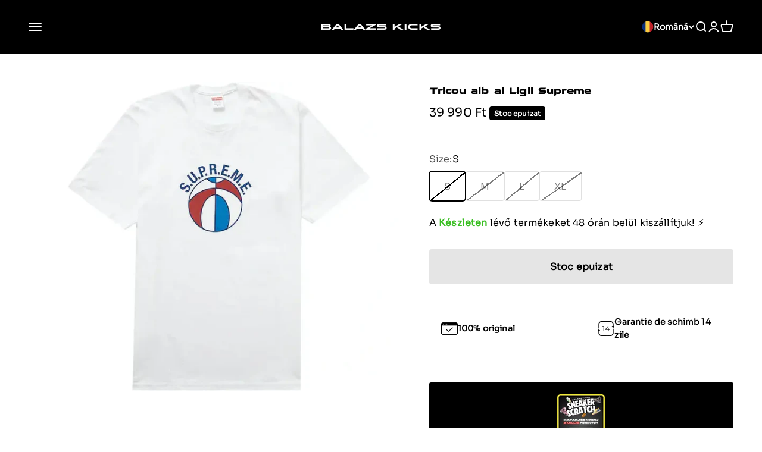

--- FILE ---
content_type: text/html; charset=utf-8
request_url: https://balazskicks.com/ro/products/supreme-league-tee-white
body_size: 68096
content:
<!doctype html>

<html class="no-js" lang="ro" dir="ltr">
  <head>

<script src="https://chatbot.writengo.io/assets/cdn/beta/chatbot.js"></script>
  <script>
    initWriteAndGoChat("625ff261-cb3f-44b4-b951-58e28aa04696");
  </script>
    
    <meta charset="utf-8">
    <meta name="viewport" content="width=device-width, initial-scale=1.0, height=device-height, minimum-scale=1.0, maximum-scale=1.0">
    <meta name="theme-color" content="#000000">

    <title>Tricou alb al Ligii Supreme</title><meta name="description" content="Supreme este o marcă de îmbrăcăminte streetwear cu sediul în New York, fondată de James Jebbia în 1994. Logo-ul caracteristic mărcii este modelul Supreme roșu pe fond alb. La început, Supreme era un magazin care vindea haine și accesorii de la alte mărci precum Stüssy, Nike și Vans. Cu toate acestea, în scurt timp au e"><link rel="canonical" href="https://balazskicks.com/ro/products/supreme-league-tee-white"><link rel="shortcut icon" href="//balazskicks.com/cdn/shop/files/bk-favi-white.png?v=1722842253&width=96">
      <link rel="apple-touch-icon" href="//balazskicks.com/cdn/shop/files/bk-favi-white.png?v=1722842253&width=180"><link rel="preconnect" href="https://cdn.shopify.com">
    <link rel="preconnect" href="https://fonts.shopifycdn.com" crossorigin>
    <link rel="dns-prefetch" href="https://productreviews.shopifycdn.com"><link rel="preload" href="//balazskicks.com/cdn/fonts/montserrat/montserrat_n6.1326b3e84230700ef15b3a29fb520639977513e0.woff2" as="font" type="font/woff2" crossorigin><link rel="preload" href="//balazskicks.com/cdn/fonts/montserrat/montserrat_n4.81949fa0ac9fd2021e16436151e8eaa539321637.woff2" as="font" type="font/woff2" crossorigin><meta property="og:type" content="product">
  <meta property="og:title" content="Tricou alb al Ligii Supreme">
  <meta property="product:price:amount" content="39,990">
  <meta property="product:price:currency" content="HUF"><meta property="og:image" content="http://balazskicks.com/cdn/shop/files/image_a6efe32b-5a7c-48a9-b314-82becf69d5fd.webp?v=1702238057&width=2048">
  <meta property="og:image:secure_url" content="https://balazskicks.com/cdn/shop/files/image_a6efe32b-5a7c-48a9-b314-82becf69d5fd.webp?v=1702238057&width=2048">
  <meta property="og:image:width" content="750">
  <meta property="og:image:height" content="625"><meta property="og:description" content="Supreme este o marcă de îmbrăcăminte streetwear cu sediul în New York, fondată de James Jebbia în 1994. Logo-ul caracteristic mărcii este modelul Supreme roșu pe fond alb. La început, Supreme era un magazin care vindea haine și accesorii de la alte mărci precum Stüssy, Nike și Vans. Cu toate acestea, în scurt timp au e"><meta property="og:url" content="https://balazskicks.com/ro/products/supreme-league-tee-white">
<meta property="og:site_name" content="BALAZS KICKS"><meta name="twitter:card" content="summary"><meta name="twitter:title" content="Tricou alb al Ligii Supreme">
  <meta name="twitter:description" content="Supreme este o marcă de îmbrăcăminte streetwear cu sediul în New York, fondată de James Jebbia în 1994. Logo-ul caracteristic mărcii este modelul Supreme roșu pe fond alb. La început, Supreme era un magazin care vindea haine și accesorii de la alte mărci precum Stüssy, Nike și Vans. Cu toate acestea, în scurt timp au extins oferta cu propriile colecții de îmbrăcăminte și accesorii. Supreme a a dobândit popularitate ridicată mai ales în rândul comunității de skateri din New York. De-a lungul anilor, Supreme și-a extins oferta pentru a include îmbrăcăminte, pantofi, pălării, genți și diverse accesorii. Brandul a lansat produse unice precum cărămizi, telefoane cu buton, biciclete etc.; consolidând astfel sentimentul de originalitate a brandului în rândul clienților. Marca Supreme este acum cunoscută și căutată în întreaga lume. Au colaborat cu alte branduri mari precum Nike, Louis Vuitton și"><meta name="twitter:image" content="https://balazskicks.com/cdn/shop/files/image_a6efe32b-5a7c-48a9-b314-82becf69d5fd.webp?crop=center&height=1200&v=1702238057&width=1200">
  <meta name="twitter:image:alt" content="">
  <script type="application/ld+json">
  {
    "@context": "https://schema.org",
    "@type": "Product",
    "productID": 8404347388247,
    "offers": [{
          "@type": "Offer",
          "name": "S",
          "availability":"https://schema.org/OutOfStock",
          "price": 39990.0,
          "priceCurrency": "HUF",
          "priceValidUntil": "2025-12-10","sku": "SUPREME LEAGUE TEE WHITES","gtin": "46699400921431","url": "https://balazskicks.com/ro/products/supreme-league-tee-white?variant=46699400921431"
        },
{
          "@type": "Offer",
          "name": "M",
          "availability":"https://schema.org/OutOfStock",
          "price": 39990.0,
          "priceCurrency": "HUF",
          "priceValidUntil": "2025-12-10","sku": "SUPREME LEAGUE TEE WHITEM","gtin": "46699400954199","url": "https://balazskicks.com/ro/products/supreme-league-tee-white?variant=46699400954199"
        },
{
          "@type": "Offer",
          "name": "L",
          "availability":"https://schema.org/OutOfStock",
          "price": 39990.0,
          "priceCurrency": "HUF",
          "priceValidUntil": "2025-12-10","sku": "SUPREME LEAGUE TEE WHITEL","gtin": "46699400986967","url": "https://balazskicks.com/ro/products/supreme-league-tee-white?variant=46699400986967"
        },
{
          "@type": "Offer",
          "name": "XL",
          "availability":"https://schema.org/OutOfStock",
          "price": 39990.0,
          "priceCurrency": "HUF",
          "priceValidUntil": "2025-12-10","sku": "SUPREME LEAGUE TEE WHITEXL","gtin": "46699401019735","url": "https://balazskicks.com/ro/products/supreme-league-tee-white?variant=46699401019735"
        }
],"brand": {
      "@type": "Brand",
      "name": "Supreme"
    },
    "name": "Tricou alb al Ligii Supreme",
    "description": "\n\nSupreme este o marcă de îmbrăcăminte streetwear cu sediul în New York, fondată de James Jebbia în 1994. Logo-ul caracteristic mărcii este modelul Supreme roșu pe fond alb.\n\nLa început, Supreme era un magazin care vindea haine și accesorii de la alte mărci precum Stüssy, Nike și Vans. Cu toate acestea, în scurt timp au extins oferta cu propriile colecții de îmbrăcăminte și accesorii.\n\nSupreme a a dobândit popularitate ridicată mai ales în rândul comunității de skateri din New York. De-a lungul anilor, Supreme și-a extins oferta pentru a include îmbrăcăminte, pantofi, pălării, genți și diverse accesorii. Brandul a lansat produse unice precum cărămizi, telefoane cu buton, biciclete etc.; consolidând astfel sentimentul de originalitate a brandului în rândul clienților.\n\nMarca Supreme este acum cunoscută și căutată în întreaga lume. Au colaborat cu alte branduri mari precum Nike, Louis Vuitton și The North Face, multe celebrități având produse Supreme în garderoba proprie. Supreme este considerat astăzi unul dintre cele mai populare mărci de îmbrăcăminte streetwear.\n\nData lansării: 20\/04\/2023\nDimensiune: fidelă mărimii",
    "category": "",
    "url": "https://balazskicks.com/ro/products/supreme-league-tee-white",
    "sku": "SUPREME LEAGUE TEE WHITES","gtin": "46699400921431","weight": {
        "@type": "QuantitativeValue",
        "unitCode": "kg",
        "value": 0.0
      },"image": {
      "@type": "ImageObject",
      "url": "https://balazskicks.com/cdn/shop/files/image_a6efe32b-5a7c-48a9-b314-82becf69d5fd.webp?v=1702238057&width=1024",
      "image": "https://balazskicks.com/cdn/shop/files/image_a6efe32b-5a7c-48a9-b314-82becf69d5fd.webp?v=1702238057&width=1024",
      "name": "",
      "width": "1024",
      "height": "1024"
    }
  }
  </script>



  <script type="application/ld+json">
  {
    "@context": "https://schema.org",
    "@type": "BreadcrumbList",
  "itemListElement": [{
      "@type": "ListItem",
      "position": 1,
      "name": "Pagina principală",
      "item": "https://balazskicks.com"
    },{
          "@type": "ListItem",
          "position": 2,
          "name": "Tricou alb al Ligii Supreme",
          "item": "https://balazskicks.com/ro/products/supreme-league-tee-white"
        }]
  }
  </script>

<style>/* Typography (heading) */
  @font-face {
  font-family: Montserrat;
  font-weight: 600;
  font-style: normal;
  font-display: fallback;
  src: url("//balazskicks.com/cdn/fonts/montserrat/montserrat_n6.1326b3e84230700ef15b3a29fb520639977513e0.woff2") format("woff2"),
       url("//balazskicks.com/cdn/fonts/montserrat/montserrat_n6.652f051080eb14192330daceed8cd53dfdc5ead9.woff") format("woff");
}

@font-face {
  font-family: Montserrat;
  font-weight: 600;
  font-style: italic;
  font-display: fallback;
  src: url("//balazskicks.com/cdn/fonts/montserrat/montserrat_i6.e90155dd2f004112a61c0322d66d1f59dadfa84b.woff2") format("woff2"),
       url("//balazskicks.com/cdn/fonts/montserrat/montserrat_i6.41470518d8e9d7f1bcdd29a447c2397e5393943f.woff") format("woff");
}

/* Typography (body) */
  @font-face {
  font-family: Montserrat;
  font-weight: 400;
  font-style: normal;
  font-display: fallback;
  src: url("//balazskicks.com/cdn/fonts/montserrat/montserrat_n4.81949fa0ac9fd2021e16436151e8eaa539321637.woff2") format("woff2"),
       url("//balazskicks.com/cdn/fonts/montserrat/montserrat_n4.a6c632ca7b62da89c3594789ba828388aac693fe.woff") format("woff");
}

@font-face {
  font-family: Montserrat;
  font-weight: 400;
  font-style: italic;
  font-display: fallback;
  src: url("//balazskicks.com/cdn/fonts/montserrat/montserrat_i4.5a4ea298b4789e064f62a29aafc18d41f09ae59b.woff2") format("woff2"),
       url("//balazskicks.com/cdn/fonts/montserrat/montserrat_i4.072b5869c5e0ed5b9d2021e4c2af132e16681ad2.woff") format("woff");
}

@font-face {
  font-family: Montserrat;
  font-weight: 700;
  font-style: normal;
  font-display: fallback;
  src: url("//balazskicks.com/cdn/fonts/montserrat/montserrat_n7.3c434e22befd5c18a6b4afadb1e3d77c128c7939.woff2") format("woff2"),
       url("//balazskicks.com/cdn/fonts/montserrat/montserrat_n7.5d9fa6e2cae713c8fb539a9876489d86207fe957.woff") format("woff");
}

@font-face {
  font-family: Montserrat;
  font-weight: 700;
  font-style: italic;
  font-display: fallback;
  src: url("//balazskicks.com/cdn/fonts/montserrat/montserrat_i7.a0d4a463df4f146567d871890ffb3c80408e7732.woff2") format("woff2"),
       url("//balazskicks.com/cdn/fonts/montserrat/montserrat_i7.f6ec9f2a0681acc6f8152c40921d2a4d2e1a2c78.woff") format("woff");
}

:root {
    /**
     * ---------------------------------------------------------------------
     * SPACING VARIABLES
     *
     * We are using a spacing inspired from frameworks like Tailwind CSS.
     * ---------------------------------------------------------------------
     */
    --spacing-0-5: 0.125rem; /* 2px */
    --spacing-1: 0.25rem; /* 4px */
    --spacing-1-5: 0.375rem; /* 6px */
    --spacing-2: 0.5rem; /* 8px */
    --spacing-2-5: 0.625rem; /* 10px */
    --spacing-3: 0.75rem; /* 12px */
    --spacing-3-5: 0.875rem; /* 14px */
    --spacing-4: 1rem; /* 16px */
    --spacing-4-5: 1.125rem; /* 18px */
    --spacing-5: 1.25rem; /* 20px */
    --spacing-5-5: 1.375rem; /* 22px */
    --spacing-6: 1.5rem; /* 24px */
    --spacing-6-5: 1.625rem; /* 26px */
    --spacing-7: 1.75rem; /* 28px */
    --spacing-7-5: 1.875rem; /* 30px */
    --spacing-8: 2rem; /* 32px */
    --spacing-8-5: 2.125rem; /* 34px */
    --spacing-9: 2.25rem; /* 36px */
    --spacing-9-5: 2.375rem; /* 38px */
    --spacing-10: 2.5rem; /* 40px */
    --spacing-11: 2.75rem; /* 44px */
    --spacing-12: 3rem; /* 48px */
    --spacing-14: 3.5rem; /* 56px */
    --spacing-16: 4rem; /* 64px */
    --spacing-18: 4.5rem; /* 72px */
    --spacing-20: 5rem; /* 80px */
    --spacing-24: 6rem; /* 96px */
    --spacing-28: 7rem; /* 112px */
    --spacing-32: 8rem; /* 128px */
    --spacing-36: 9rem; /* 144px */
    --spacing-40: 10rem; /* 160px */
    --spacing-44: 11rem; /* 176px */
    --spacing-48: 12rem; /* 192px */
    --spacing-52: 13rem; /* 208px */
    --spacing-56: 14rem; /* 224px */
    --spacing-60: 15rem; /* 240px */
    --spacing-64: 16rem; /* 256px */
    --spacing-72: 18rem; /* 288px */
    --spacing-80: 20rem; /* 320px */
    --spacing-96: 24rem; /* 384px */

    /* Container */
    --container-max-width: 1600px;
    --container-narrow-max-width: 1350px;
    --container-gutter: var(--spacing-5);
    --section-outer-spacing-block: var(--spacing-14);
    --section-inner-max-spacing-block: var(--spacing-12);
    --section-inner-spacing-inline: var(--container-gutter);
    --section-stack-spacing-block: var(--spacing-10);

    /* Grid gutter */
    --grid-gutter: var(--spacing-5);

    /* Product list settings */
    --product-list-row-gap: var(--spacing-8);
    --product-list-column-gap: var(--grid-gutter);

    /* Form settings */
    --input-gap: var(--spacing-2);
    --input-height: 2.625rem;
    --input-padding-inline: var(--spacing-4);

    /* Other sizes */
    --sticky-area-height: calc(var(--sticky-announcement-bar-enabled, 0) * var(--announcement-bar-height, 0px) + var(--sticky-header-enabled, 0) * var(--header-height, 0px));

    /* RTL support */
    --transform-logical-flip: 1;
    --transform-origin-start: left;
    --transform-origin-end: right;

    /**
     * ---------------------------------------------------------------------
     * TYPOGRAPHY
     * ---------------------------------------------------------------------
     */

    /* Font properties */
    --heading-font-family: Montserrat, sans-serif;
    --heading-font-weight: 600;
    --heading-font-style: normal;
    --heading-text-transform: uppercase;
    --heading-letter-spacing: 0.01em;
    --text-font-family: Montserrat, sans-serif;
    --text-font-weight: 400;
    --text-font-style: normal;
    --text-letter-spacing: 0.01em;

    /* Font sizes */
    --text-h0: 2.5rem;
    --text-h1: 1.75rem;
    --text-h2: 1.5rem;
    --text-h3: 1.375rem;
    --text-h4: 1.125rem;
    --text-h5: 1.125rem;
    --text-h6: 1rem;
    --text-xs: 0.6875rem;
    --text-sm: 0.75rem;
    --text-base: 0.875rem;
    --text-lg: 1.125rem;

    /**
     * ---------------------------------------------------------------------
     * COLORS
     * ---------------------------------------------------------------------
     */

    /* Color settings */--accent: 248 236 82;
    --text-primary: 0 0 0;
    --background-primary: 255 255 255;
    --dialog-background: 255 255 255;
    --border-color: var(--text-color, var(--text-primary)) / 0.12;

    /* Button colors */
    --button-background-primary: 248 236 82;
    --button-text-primary: 0 0 0;
    --button-background-secondary: 248 236 82;
    --button-text-secondary: 0 0 0;

    /* Status colors */
    --success-background: 240 255 224;
    --success-text: 133 255 0;
    --warning-background: 252 241 231;
    --warning-text: 232 142 57;
    --error-background: 254 231 231;
    --error-text: 248 58 58;

    /* Product colors */
    --on-sale-text: 190 35 35;
    --on-sale-badge-background: 190 35 35;
    --on-sale-badge-text: 255 255 255;
    --sold-out-badge-background: 0 0 0;
    --sold-out-badge-text: 255 255 255;
    --primary-badge-background: 217 228 24;
    --primary-badge-text: 0 0 0;
    --star-color: 255 183 74;
    --product-card-background: 255 255 255;
    --product-card-text: 26 26 26;

    /* Header colors */
    --header-background: 0 0 0;
    --header-text: 255 255 255;

    /* Footer colors */
    --footer-background: 0 0 0;
    --footer-text: 255 255 255;

    /* Rounded variables (used for border radius) */
    --rounded-xs: 0.25rem;
    --rounded-sm: 0.1875rem;
    --rounded: 0.375rem;
    --rounded-lg: 0.75rem;
    --rounded-full: 9999px;

    --rounded-button: 0.25rem;
    --rounded-input: 0.25rem;

    /* Box shadow */
    --shadow-sm: 0 2px 8px rgb(var(--text-primary) / 0.1);
    --shadow: 0 5px 15px rgb(var(--text-primary) / 0.1);
    --shadow-md: 0 5px 30px rgb(var(--text-primary) / 0.1);
    --shadow-block: 0px 18px 50px rgb(var(--text-primary) / 0.1);

    /**
     * ---------------------------------------------------------------------
     * OTHER
     * ---------------------------------------------------------------------
     */

    --cursor-close-svg-url: url(//balazskicks.com/cdn/shop/t/34/assets/cursor-close.svg?v=147174565022153725511760605549);
    --cursor-zoom-in-svg-url: url(//balazskicks.com/cdn/shop/t/34/assets/cursor-zoom-in.svg?v=154953035094101115921760605548);
    --cursor-zoom-out-svg-url: url(//balazskicks.com/cdn/shop/t/34/assets/cursor-zoom-out.svg?v=16155520337305705181760605549);
    --checkmark-svg-url: url(//balazskicks.com/cdn/shop/t/34/assets/checkmark.svg?v=5085511394707007931760605549);
  }

  [dir="rtl"]:root {
    /* RTL support */
    --transform-logical-flip: -1;
    --transform-origin-start: right;
    --transform-origin-end: left;
  }

  @media screen and (min-width: 700px) {
    :root {
      /* Typography (font size) */
      --text-h0: 3.25rem;
      --text-h1: 2.25rem;
      --text-h2: 1.75rem;
      --text-h3: 1.625rem;
      --text-h4: 1.25rem;
      --text-h5: 1.25rem;
      --text-h6: 1.125rem;

      --text-xs: 0.75rem;
      --text-sm: 0.875rem;
      --text-base: 1.0rem;
      --text-lg: 1.25rem;

      /* Spacing */
      --container-gutter: 2rem;
      --section-outer-spacing-block: var(--spacing-20);
      --section-inner-max-spacing-block: var(--spacing-14);
      --section-inner-spacing-inline: var(--spacing-12);
      --section-stack-spacing-block: var(--spacing-12);

      /* Grid gutter */
      --grid-gutter: var(--spacing-6);

      /* Product list settings */
      --product-list-row-gap: var(--spacing-12);

      /* Form settings */
      --input-gap: 1rem;
      --input-height: 3.125rem;
      --input-padding-inline: var(--spacing-5);
    }
  }

  @media screen and (min-width: 1000px) {
    :root {
      /* Spacing settings */
      --container-gutter: var(--spacing-12);
      --section-outer-spacing-block: var(--spacing-20);
      --section-inner-max-spacing-block: var(--spacing-18);
      --section-inner-spacing-inline: var(--spacing-16);
      --section-stack-spacing-block: var(--spacing-12);
    }
  }

  @media screen and (min-width: 1150px) {
    :root {
      /* Spacing settings */
      --container-gutter: var(--spacing-12);
      --section-outer-spacing-block: var(--spacing-24);
      --section-inner-max-spacing-block: var(--spacing-18);
      --section-inner-spacing-inline: var(--spacing-16);
      --section-stack-spacing-block: var(--spacing-12);
    }
  }

  @media screen and (min-width: 1400px) {
    :root {
      /* Typography (font size) */
      --text-h0: 4rem;
      --text-h1: 3rem;
      --text-h2: 2.5rem;
      --text-h3: 1.75rem;
      --text-h4: 1.5rem;
      --text-h5: 1.25rem;
      --text-h6: 1.25rem;

      --section-outer-spacing-block: var(--spacing-28);
      --section-inner-max-spacing-block: var(--spacing-20);
      --section-inner-spacing-inline: var(--spacing-18);
    }
  }

  @media screen and (min-width: 1600px) {
    :root {
      --section-outer-spacing-block: var(--spacing-32);
      --section-inner-max-spacing-block: var(--spacing-24);
      --section-inner-spacing-inline: var(--spacing-20);
    }
  }

  /**
   * ---------------------------------------------------------------------
   * LIQUID DEPENDANT CSS
   *
   * Our main CSS is Liquid free, but some very specific features depend on
   * theme settings, so we have them here
   * ---------------------------------------------------------------------
   */@media screen and (pointer: fine) {
        .button:not([disabled]):hover, .btn:not([disabled]):hover, .shopify-payment-button__button--unbranded:not([disabled]):hover {
          --button-background-opacity: 0.85;
        }

        .button--subdued:not([disabled]):hover {
          --button-background: var(--text-color) / .05 !important;
        }
      }</style><script>
  document.documentElement.classList.replace('no-js', 'js');

  // This allows to expose several variables to the global scope, to be used in scripts
  window.themeVariables = {
    settings: {
      showPageTransition: true,
      headingApparition: "split_fade",
      pageType: "product",
      moneyFormat: "\u003cspan class=\"tlab-currency-format\"\u003e{{ amount_no_decimals }} Ft\u003c\/span\u003e",
      moneyWithCurrencyFormat: "\u003cspan class=\"tlab-currency-format\"\u003e{{ amount_no_decimals }} Ft\u003c\/span\u003e",
      currencyCodeEnabled: false,
      cartType: "drawer",
      showDiscount: false,
      discountMode: "saving"
    },

    strings: {
      accessibilityClose: "Închide",
      accessibilityNext: "Înainte",
      accessibilityPrevious: "Înapoi",
      addToCartButton: "Adaugă în coș",
      soldOutButton: "Stoc epuizat",
      preOrderButton: "Precomandă",
      unavailableButton: "Indisponibil",
      closeGallery: "Închide galeria",
      zoomGallery: "Mărește",
      errorGallery: "Imaginea nu poate fi încărcată",
      soldOutBadge: "Stoc epuizat",
      discountBadge: "Economisește @@",
      sku: "SKU:",
      searchNoResults: "Nu a putut fi găsit niciun rezultat.",
      addOrderNote: "Adaugă observații la comandă",
      editOrderNote: "Editează observațiile la comandă",
      shippingEstimatorNoResults: "Ne pare rău, nu livrăm la adresa ta.",
      shippingEstimatorOneResult: "Există un singur tarif de livrare pentru adresa ta:",
      shippingEstimatorMultipleResults: "Există mai multe tarife de livrare pentru adresa ta:",
      shippingEstimatorError: "La preluarea tarifelor de livrare au survenit una sau mai multe erori:"
    },

    breakpoints: {
      'sm': 'screen and (min-width: 700px)',
      'md': 'screen and (min-width: 1000px)',
      'lg': 'screen and (min-width: 1150px)',
      'xl': 'screen and (min-width: 1400px)',

      'sm-max': 'screen and (max-width: 699px)',
      'md-max': 'screen and (max-width: 999px)',
      'lg-max': 'screen and (max-width: 1149px)',
      'xl-max': 'screen and (max-width: 1399px)'
    }
  };window.addEventListener('DOMContentLoaded', () => {
      const isReloaded = (window.performance.navigation && window.performance.navigation.type === 1) || window.performance.getEntriesByType('navigation').map((nav) => nav.type).includes('reload');

      if ('animate' in document.documentElement && window.matchMedia('(prefers-reduced-motion: no-preference)').matches && document.referrer.includes(location.host) && !isReloaded) {
        document.body.animate({opacity: [0, 1]}, {duration: 115, fill: 'forwards'});
      }
    });

    window.addEventListener('pageshow', (event) => {
      document.body.classList.remove('page-transition');

      if (event.persisted) {
        document.body.animate({opacity: [0, 1]}, {duration: 0, fill: 'forwards'});
      }
    });// For detecting native share
  document.documentElement.classList.add(`native-share--${navigator.share ? 'enabled' : 'disabled'}`);// We save the product ID in local storage to be eventually used for recently viewed section
    try {
      const recentlyViewedProducts = new Set(JSON.parse(localStorage.getItem('theme:recently-viewed-products') || '[]'));

      recentlyViewedProducts.delete(8404347388247); // Delete first to re-move the product
      recentlyViewedProducts.add(8404347388247);

      localStorage.setItem('theme:recently-viewed-products', JSON.stringify(Array.from(recentlyViewedProducts.values()).reverse()));
    } catch (e) {
      // Safari in private mode does not allow setting item, we silently fail
    }</script><script type="module" src="//balazskicks.com/cdn/shop/t/34/assets/vendor.min.js?v=114992621884149252901760605528"></script>
    <script type="module" src="//balazskicks.com/cdn/shop/t/34/assets/theme.js?v=2455260359145912451760605549"></script>
    <script type="module" src="//balazskicks.com/cdn/shop/t/34/assets/sections.js?v=15944116417083258761761125724"></script>

    <script>window.performance && window.performance.mark && window.performance.mark('shopify.content_for_header.start');</script><meta name="facebook-domain-verification" content="fuxicv4loa88qf9j7rb8td7h22e19g">
<meta name="google-site-verification" content="icN85GVq1miB5dp0LKoKQIqUy-Dkx0l8Wj9x9_W-PfA">
<meta id="shopify-digital-wallet" name="shopify-digital-wallet" content="/51542720676/digital_wallets/dialog">
<meta name="shopify-checkout-api-token" content="125692ed4e45de41ff5e8e98c6622cec">
<link rel="alternate" hreflang="x-default" href="https://balazskicks.com/products/supreme-league-tee-white">
<link rel="alternate" hreflang="en" href="https://balazskicks.com/en/products/supreme-league-tee-white">
<link rel="alternate" hreflang="ro" href="https://balazskicks.com/ro/products/supreme-league-tee-white">
<link rel="alternate" hreflang="ro-RO" href="https://balazskicks.com/ro-ro/products/supreme-league-tee-white">
<link rel="alternate" hreflang="en-RO" href="https://balazskicks.com/en-ro/products/supreme-league-tee-white">
<link rel="alternate" hreflang="hu-RO" href="https://balazskicks.com/hu-ro/products/supreme-league-tee-white">
<link rel="alternate" hreflang="hu-SK" href="https://balazskicks.com/hu-sk/products/supreme-league-tee-white">
<link rel="alternate" hreflang="hu-AC" href="https://balazskicks.com/hu-en/products/supreme-league-tee-white">
<link rel="alternate" hreflang="en-AC" href="https://balazskicks.com/en-en/products/supreme-league-tee-white">
<link rel="alternate" hreflang="ro-AC" href="https://balazskicks.com/ro-en/products/supreme-league-tee-white">
<link rel="alternate" hreflang="hu-AD" href="https://balazskicks.com/hu-en/products/supreme-league-tee-white">
<link rel="alternate" hreflang="en-AD" href="https://balazskicks.com/en-en/products/supreme-league-tee-white">
<link rel="alternate" hreflang="ro-AD" href="https://balazskicks.com/ro-en/products/supreme-league-tee-white">
<link rel="alternate" hreflang="hu-AE" href="https://balazskicks.com/hu-en/products/supreme-league-tee-white">
<link rel="alternate" hreflang="en-AE" href="https://balazskicks.com/en-en/products/supreme-league-tee-white">
<link rel="alternate" hreflang="ro-AE" href="https://balazskicks.com/ro-en/products/supreme-league-tee-white">
<link rel="alternate" hreflang="hu-AF" href="https://balazskicks.com/hu-en/products/supreme-league-tee-white">
<link rel="alternate" hreflang="en-AF" href="https://balazskicks.com/en-en/products/supreme-league-tee-white">
<link rel="alternate" hreflang="ro-AF" href="https://balazskicks.com/ro-en/products/supreme-league-tee-white">
<link rel="alternate" hreflang="hu-AG" href="https://balazskicks.com/hu-en/products/supreme-league-tee-white">
<link rel="alternate" hreflang="en-AG" href="https://balazskicks.com/en-en/products/supreme-league-tee-white">
<link rel="alternate" hreflang="ro-AG" href="https://balazskicks.com/ro-en/products/supreme-league-tee-white">
<link rel="alternate" hreflang="hu-AI" href="https://balazskicks.com/hu-en/products/supreme-league-tee-white">
<link rel="alternate" hreflang="en-AI" href="https://balazskicks.com/en-en/products/supreme-league-tee-white">
<link rel="alternate" hreflang="ro-AI" href="https://balazskicks.com/ro-en/products/supreme-league-tee-white">
<link rel="alternate" hreflang="hu-AL" href="https://balazskicks.com/hu-en/products/supreme-league-tee-white">
<link rel="alternate" hreflang="en-AL" href="https://balazskicks.com/en-en/products/supreme-league-tee-white">
<link rel="alternate" hreflang="ro-AL" href="https://balazskicks.com/ro-en/products/supreme-league-tee-white">
<link rel="alternate" hreflang="hu-AM" href="https://balazskicks.com/hu-en/products/supreme-league-tee-white">
<link rel="alternate" hreflang="en-AM" href="https://balazskicks.com/en-en/products/supreme-league-tee-white">
<link rel="alternate" hreflang="ro-AM" href="https://balazskicks.com/ro-en/products/supreme-league-tee-white">
<link rel="alternate" hreflang="hu-AO" href="https://balazskicks.com/hu-en/products/supreme-league-tee-white">
<link rel="alternate" hreflang="en-AO" href="https://balazskicks.com/en-en/products/supreme-league-tee-white">
<link rel="alternate" hreflang="ro-AO" href="https://balazskicks.com/ro-en/products/supreme-league-tee-white">
<link rel="alternate" hreflang="hu-AR" href="https://balazskicks.com/hu-en/products/supreme-league-tee-white">
<link rel="alternate" hreflang="en-AR" href="https://balazskicks.com/en-en/products/supreme-league-tee-white">
<link rel="alternate" hreflang="ro-AR" href="https://balazskicks.com/ro-en/products/supreme-league-tee-white">
<link rel="alternate" hreflang="hu-AT" href="https://balazskicks.com/hu-en/products/supreme-league-tee-white">
<link rel="alternate" hreflang="en-AT" href="https://balazskicks.com/en-en/products/supreme-league-tee-white">
<link rel="alternate" hreflang="ro-AT" href="https://balazskicks.com/ro-en/products/supreme-league-tee-white">
<link rel="alternate" hreflang="hu-AU" href="https://balazskicks.com/hu-en/products/supreme-league-tee-white">
<link rel="alternate" hreflang="en-AU" href="https://balazskicks.com/en-en/products/supreme-league-tee-white">
<link rel="alternate" hreflang="ro-AU" href="https://balazskicks.com/ro-en/products/supreme-league-tee-white">
<link rel="alternate" hreflang="hu-AW" href="https://balazskicks.com/hu-en/products/supreme-league-tee-white">
<link rel="alternate" hreflang="en-AW" href="https://balazskicks.com/en-en/products/supreme-league-tee-white">
<link rel="alternate" hreflang="ro-AW" href="https://balazskicks.com/ro-en/products/supreme-league-tee-white">
<link rel="alternate" hreflang="hu-AX" href="https://balazskicks.com/hu-en/products/supreme-league-tee-white">
<link rel="alternate" hreflang="en-AX" href="https://balazskicks.com/en-en/products/supreme-league-tee-white">
<link rel="alternate" hreflang="ro-AX" href="https://balazskicks.com/ro-en/products/supreme-league-tee-white">
<link rel="alternate" hreflang="hu-AZ" href="https://balazskicks.com/hu-en/products/supreme-league-tee-white">
<link rel="alternate" hreflang="en-AZ" href="https://balazskicks.com/en-en/products/supreme-league-tee-white">
<link rel="alternate" hreflang="ro-AZ" href="https://balazskicks.com/ro-en/products/supreme-league-tee-white">
<link rel="alternate" hreflang="hu-BA" href="https://balazskicks.com/hu-en/products/supreme-league-tee-white">
<link rel="alternate" hreflang="en-BA" href="https://balazskicks.com/en-en/products/supreme-league-tee-white">
<link rel="alternate" hreflang="ro-BA" href="https://balazskicks.com/ro-en/products/supreme-league-tee-white">
<link rel="alternate" hreflang="hu-BB" href="https://balazskicks.com/hu-en/products/supreme-league-tee-white">
<link rel="alternate" hreflang="en-BB" href="https://balazskicks.com/en-en/products/supreme-league-tee-white">
<link rel="alternate" hreflang="ro-BB" href="https://balazskicks.com/ro-en/products/supreme-league-tee-white">
<link rel="alternate" hreflang="hu-BD" href="https://balazskicks.com/hu-en/products/supreme-league-tee-white">
<link rel="alternate" hreflang="en-BD" href="https://balazskicks.com/en-en/products/supreme-league-tee-white">
<link rel="alternate" hreflang="ro-BD" href="https://balazskicks.com/ro-en/products/supreme-league-tee-white">
<link rel="alternate" hreflang="hu-BE" href="https://balazskicks.com/hu-en/products/supreme-league-tee-white">
<link rel="alternate" hreflang="en-BE" href="https://balazskicks.com/en-en/products/supreme-league-tee-white">
<link rel="alternate" hreflang="ro-BE" href="https://balazskicks.com/ro-en/products/supreme-league-tee-white">
<link rel="alternate" hreflang="hu-BF" href="https://balazskicks.com/hu-en/products/supreme-league-tee-white">
<link rel="alternate" hreflang="en-BF" href="https://balazskicks.com/en-en/products/supreme-league-tee-white">
<link rel="alternate" hreflang="ro-BF" href="https://balazskicks.com/ro-en/products/supreme-league-tee-white">
<link rel="alternate" hreflang="hu-BG" href="https://balazskicks.com/hu-en/products/supreme-league-tee-white">
<link rel="alternate" hreflang="en-BG" href="https://balazskicks.com/en-en/products/supreme-league-tee-white">
<link rel="alternate" hreflang="ro-BG" href="https://balazskicks.com/ro-en/products/supreme-league-tee-white">
<link rel="alternate" hreflang="hu-BH" href="https://balazskicks.com/hu-en/products/supreme-league-tee-white">
<link rel="alternate" hreflang="en-BH" href="https://balazskicks.com/en-en/products/supreme-league-tee-white">
<link rel="alternate" hreflang="ro-BH" href="https://balazskicks.com/ro-en/products/supreme-league-tee-white">
<link rel="alternate" hreflang="hu-BI" href="https://balazskicks.com/hu-en/products/supreme-league-tee-white">
<link rel="alternate" hreflang="en-BI" href="https://balazskicks.com/en-en/products/supreme-league-tee-white">
<link rel="alternate" hreflang="ro-BI" href="https://balazskicks.com/ro-en/products/supreme-league-tee-white">
<link rel="alternate" hreflang="hu-BJ" href="https://balazskicks.com/hu-en/products/supreme-league-tee-white">
<link rel="alternate" hreflang="en-BJ" href="https://balazskicks.com/en-en/products/supreme-league-tee-white">
<link rel="alternate" hreflang="ro-BJ" href="https://balazskicks.com/ro-en/products/supreme-league-tee-white">
<link rel="alternate" hreflang="hu-BL" href="https://balazskicks.com/hu-en/products/supreme-league-tee-white">
<link rel="alternate" hreflang="en-BL" href="https://balazskicks.com/en-en/products/supreme-league-tee-white">
<link rel="alternate" hreflang="ro-BL" href="https://balazskicks.com/ro-en/products/supreme-league-tee-white">
<link rel="alternate" hreflang="hu-BM" href="https://balazskicks.com/hu-en/products/supreme-league-tee-white">
<link rel="alternate" hreflang="en-BM" href="https://balazskicks.com/en-en/products/supreme-league-tee-white">
<link rel="alternate" hreflang="ro-BM" href="https://balazskicks.com/ro-en/products/supreme-league-tee-white">
<link rel="alternate" hreflang="hu-BN" href="https://balazskicks.com/hu-en/products/supreme-league-tee-white">
<link rel="alternate" hreflang="en-BN" href="https://balazskicks.com/en-en/products/supreme-league-tee-white">
<link rel="alternate" hreflang="ro-BN" href="https://balazskicks.com/ro-en/products/supreme-league-tee-white">
<link rel="alternate" hreflang="hu-BO" href="https://balazskicks.com/hu-en/products/supreme-league-tee-white">
<link rel="alternate" hreflang="en-BO" href="https://balazskicks.com/en-en/products/supreme-league-tee-white">
<link rel="alternate" hreflang="ro-BO" href="https://balazskicks.com/ro-en/products/supreme-league-tee-white">
<link rel="alternate" hreflang="hu-BQ" href="https://balazskicks.com/hu-en/products/supreme-league-tee-white">
<link rel="alternate" hreflang="en-BQ" href="https://balazskicks.com/en-en/products/supreme-league-tee-white">
<link rel="alternate" hreflang="ro-BQ" href="https://balazskicks.com/ro-en/products/supreme-league-tee-white">
<link rel="alternate" hreflang="hu-BR" href="https://balazskicks.com/hu-en/products/supreme-league-tee-white">
<link rel="alternate" hreflang="en-BR" href="https://balazskicks.com/en-en/products/supreme-league-tee-white">
<link rel="alternate" hreflang="ro-BR" href="https://balazskicks.com/ro-en/products/supreme-league-tee-white">
<link rel="alternate" hreflang="hu-BS" href="https://balazskicks.com/hu-en/products/supreme-league-tee-white">
<link rel="alternate" hreflang="en-BS" href="https://balazskicks.com/en-en/products/supreme-league-tee-white">
<link rel="alternate" hreflang="ro-BS" href="https://balazskicks.com/ro-en/products/supreme-league-tee-white">
<link rel="alternate" hreflang="hu-BT" href="https://balazskicks.com/hu-en/products/supreme-league-tee-white">
<link rel="alternate" hreflang="en-BT" href="https://balazskicks.com/en-en/products/supreme-league-tee-white">
<link rel="alternate" hreflang="ro-BT" href="https://balazskicks.com/ro-en/products/supreme-league-tee-white">
<link rel="alternate" hreflang="hu-BW" href="https://balazskicks.com/hu-en/products/supreme-league-tee-white">
<link rel="alternate" hreflang="en-BW" href="https://balazskicks.com/en-en/products/supreme-league-tee-white">
<link rel="alternate" hreflang="ro-BW" href="https://balazskicks.com/ro-en/products/supreme-league-tee-white">
<link rel="alternate" hreflang="hu-BY" href="https://balazskicks.com/hu-en/products/supreme-league-tee-white">
<link rel="alternate" hreflang="en-BY" href="https://balazskicks.com/en-en/products/supreme-league-tee-white">
<link rel="alternate" hreflang="ro-BY" href="https://balazskicks.com/ro-en/products/supreme-league-tee-white">
<link rel="alternate" hreflang="hu-BZ" href="https://balazskicks.com/hu-en/products/supreme-league-tee-white">
<link rel="alternate" hreflang="en-BZ" href="https://balazskicks.com/en-en/products/supreme-league-tee-white">
<link rel="alternate" hreflang="ro-BZ" href="https://balazskicks.com/ro-en/products/supreme-league-tee-white">
<link rel="alternate" hreflang="hu-CA" href="https://balazskicks.com/hu-en/products/supreme-league-tee-white">
<link rel="alternate" hreflang="en-CA" href="https://balazskicks.com/en-en/products/supreme-league-tee-white">
<link rel="alternate" hreflang="ro-CA" href="https://balazskicks.com/ro-en/products/supreme-league-tee-white">
<link rel="alternate" hreflang="hu-CC" href="https://balazskicks.com/hu-en/products/supreme-league-tee-white">
<link rel="alternate" hreflang="en-CC" href="https://balazskicks.com/en-en/products/supreme-league-tee-white">
<link rel="alternate" hreflang="ro-CC" href="https://balazskicks.com/ro-en/products/supreme-league-tee-white">
<link rel="alternate" hreflang="hu-CD" href="https://balazskicks.com/hu-en/products/supreme-league-tee-white">
<link rel="alternate" hreflang="en-CD" href="https://balazskicks.com/en-en/products/supreme-league-tee-white">
<link rel="alternate" hreflang="ro-CD" href="https://balazskicks.com/ro-en/products/supreme-league-tee-white">
<link rel="alternate" hreflang="hu-CF" href="https://balazskicks.com/hu-en/products/supreme-league-tee-white">
<link rel="alternate" hreflang="en-CF" href="https://balazskicks.com/en-en/products/supreme-league-tee-white">
<link rel="alternate" hreflang="ro-CF" href="https://balazskicks.com/ro-en/products/supreme-league-tee-white">
<link rel="alternate" hreflang="hu-CG" href="https://balazskicks.com/hu-en/products/supreme-league-tee-white">
<link rel="alternate" hreflang="en-CG" href="https://balazskicks.com/en-en/products/supreme-league-tee-white">
<link rel="alternate" hreflang="ro-CG" href="https://balazskicks.com/ro-en/products/supreme-league-tee-white">
<link rel="alternate" hreflang="hu-CH" href="https://balazskicks.com/hu-en/products/supreme-league-tee-white">
<link rel="alternate" hreflang="en-CH" href="https://balazskicks.com/en-en/products/supreme-league-tee-white">
<link rel="alternate" hreflang="ro-CH" href="https://balazskicks.com/ro-en/products/supreme-league-tee-white">
<link rel="alternate" hreflang="hu-CI" href="https://balazskicks.com/hu-en/products/supreme-league-tee-white">
<link rel="alternate" hreflang="en-CI" href="https://balazskicks.com/en-en/products/supreme-league-tee-white">
<link rel="alternate" hreflang="ro-CI" href="https://balazskicks.com/ro-en/products/supreme-league-tee-white">
<link rel="alternate" hreflang="hu-CK" href="https://balazskicks.com/hu-en/products/supreme-league-tee-white">
<link rel="alternate" hreflang="en-CK" href="https://balazskicks.com/en-en/products/supreme-league-tee-white">
<link rel="alternate" hreflang="ro-CK" href="https://balazskicks.com/ro-en/products/supreme-league-tee-white">
<link rel="alternate" hreflang="hu-CL" href="https://balazskicks.com/hu-en/products/supreme-league-tee-white">
<link rel="alternate" hreflang="en-CL" href="https://balazskicks.com/en-en/products/supreme-league-tee-white">
<link rel="alternate" hreflang="ro-CL" href="https://balazskicks.com/ro-en/products/supreme-league-tee-white">
<link rel="alternate" hreflang="hu-CM" href="https://balazskicks.com/hu-en/products/supreme-league-tee-white">
<link rel="alternate" hreflang="en-CM" href="https://balazskicks.com/en-en/products/supreme-league-tee-white">
<link rel="alternate" hreflang="ro-CM" href="https://balazskicks.com/ro-en/products/supreme-league-tee-white">
<link rel="alternate" hreflang="hu-CN" href="https://balazskicks.com/hu-en/products/supreme-league-tee-white">
<link rel="alternate" hreflang="en-CN" href="https://balazskicks.com/en-en/products/supreme-league-tee-white">
<link rel="alternate" hreflang="ro-CN" href="https://balazskicks.com/ro-en/products/supreme-league-tee-white">
<link rel="alternate" hreflang="hu-CO" href="https://balazskicks.com/hu-en/products/supreme-league-tee-white">
<link rel="alternate" hreflang="en-CO" href="https://balazskicks.com/en-en/products/supreme-league-tee-white">
<link rel="alternate" hreflang="ro-CO" href="https://balazskicks.com/ro-en/products/supreme-league-tee-white">
<link rel="alternate" hreflang="hu-CR" href="https://balazskicks.com/hu-en/products/supreme-league-tee-white">
<link rel="alternate" hreflang="en-CR" href="https://balazskicks.com/en-en/products/supreme-league-tee-white">
<link rel="alternate" hreflang="ro-CR" href="https://balazskicks.com/ro-en/products/supreme-league-tee-white">
<link rel="alternate" hreflang="hu-CV" href="https://balazskicks.com/hu-en/products/supreme-league-tee-white">
<link rel="alternate" hreflang="en-CV" href="https://balazskicks.com/en-en/products/supreme-league-tee-white">
<link rel="alternate" hreflang="ro-CV" href="https://balazskicks.com/ro-en/products/supreme-league-tee-white">
<link rel="alternate" hreflang="hu-CW" href="https://balazskicks.com/hu-en/products/supreme-league-tee-white">
<link rel="alternate" hreflang="en-CW" href="https://balazskicks.com/en-en/products/supreme-league-tee-white">
<link rel="alternate" hreflang="ro-CW" href="https://balazskicks.com/ro-en/products/supreme-league-tee-white">
<link rel="alternate" hreflang="hu-CX" href="https://balazskicks.com/hu-en/products/supreme-league-tee-white">
<link rel="alternate" hreflang="en-CX" href="https://balazskicks.com/en-en/products/supreme-league-tee-white">
<link rel="alternate" hreflang="ro-CX" href="https://balazskicks.com/ro-en/products/supreme-league-tee-white">
<link rel="alternate" hreflang="hu-CY" href="https://balazskicks.com/hu-en/products/supreme-league-tee-white">
<link rel="alternate" hreflang="en-CY" href="https://balazskicks.com/en-en/products/supreme-league-tee-white">
<link rel="alternate" hreflang="ro-CY" href="https://balazskicks.com/ro-en/products/supreme-league-tee-white">
<link rel="alternate" hreflang="hu-CZ" href="https://balazskicks.com/hu-en/products/supreme-league-tee-white">
<link rel="alternate" hreflang="en-CZ" href="https://balazskicks.com/en-en/products/supreme-league-tee-white">
<link rel="alternate" hreflang="ro-CZ" href="https://balazskicks.com/ro-en/products/supreme-league-tee-white">
<link rel="alternate" hreflang="hu-DE" href="https://balazskicks.com/hu-en/products/supreme-league-tee-white">
<link rel="alternate" hreflang="en-DE" href="https://balazskicks.com/en-en/products/supreme-league-tee-white">
<link rel="alternate" hreflang="ro-DE" href="https://balazskicks.com/ro-en/products/supreme-league-tee-white">
<link rel="alternate" hreflang="hu-DJ" href="https://balazskicks.com/hu-en/products/supreme-league-tee-white">
<link rel="alternate" hreflang="en-DJ" href="https://balazskicks.com/en-en/products/supreme-league-tee-white">
<link rel="alternate" hreflang="ro-DJ" href="https://balazskicks.com/ro-en/products/supreme-league-tee-white">
<link rel="alternate" hreflang="hu-DK" href="https://balazskicks.com/hu-en/products/supreme-league-tee-white">
<link rel="alternate" hreflang="en-DK" href="https://balazskicks.com/en-en/products/supreme-league-tee-white">
<link rel="alternate" hreflang="ro-DK" href="https://balazskicks.com/ro-en/products/supreme-league-tee-white">
<link rel="alternate" hreflang="hu-DM" href="https://balazskicks.com/hu-en/products/supreme-league-tee-white">
<link rel="alternate" hreflang="en-DM" href="https://balazskicks.com/en-en/products/supreme-league-tee-white">
<link rel="alternate" hreflang="ro-DM" href="https://balazskicks.com/ro-en/products/supreme-league-tee-white">
<link rel="alternate" hreflang="hu-DO" href="https://balazskicks.com/hu-en/products/supreme-league-tee-white">
<link rel="alternate" hreflang="en-DO" href="https://balazskicks.com/en-en/products/supreme-league-tee-white">
<link rel="alternate" hreflang="ro-DO" href="https://balazskicks.com/ro-en/products/supreme-league-tee-white">
<link rel="alternate" hreflang="hu-DZ" href="https://balazskicks.com/hu-en/products/supreme-league-tee-white">
<link rel="alternate" hreflang="en-DZ" href="https://balazskicks.com/en-en/products/supreme-league-tee-white">
<link rel="alternate" hreflang="ro-DZ" href="https://balazskicks.com/ro-en/products/supreme-league-tee-white">
<link rel="alternate" hreflang="hu-EC" href="https://balazskicks.com/hu-en/products/supreme-league-tee-white">
<link rel="alternate" hreflang="en-EC" href="https://balazskicks.com/en-en/products/supreme-league-tee-white">
<link rel="alternate" hreflang="ro-EC" href="https://balazskicks.com/ro-en/products/supreme-league-tee-white">
<link rel="alternate" hreflang="hu-EE" href="https://balazskicks.com/hu-en/products/supreme-league-tee-white">
<link rel="alternate" hreflang="en-EE" href="https://balazskicks.com/en-en/products/supreme-league-tee-white">
<link rel="alternate" hreflang="ro-EE" href="https://balazskicks.com/ro-en/products/supreme-league-tee-white">
<link rel="alternate" hreflang="hu-EG" href="https://balazskicks.com/hu-en/products/supreme-league-tee-white">
<link rel="alternate" hreflang="en-EG" href="https://balazskicks.com/en-en/products/supreme-league-tee-white">
<link rel="alternate" hreflang="ro-EG" href="https://balazskicks.com/ro-en/products/supreme-league-tee-white">
<link rel="alternate" hreflang="hu-EH" href="https://balazskicks.com/hu-en/products/supreme-league-tee-white">
<link rel="alternate" hreflang="en-EH" href="https://balazskicks.com/en-en/products/supreme-league-tee-white">
<link rel="alternate" hreflang="ro-EH" href="https://balazskicks.com/ro-en/products/supreme-league-tee-white">
<link rel="alternate" hreflang="hu-ER" href="https://balazskicks.com/hu-en/products/supreme-league-tee-white">
<link rel="alternate" hreflang="en-ER" href="https://balazskicks.com/en-en/products/supreme-league-tee-white">
<link rel="alternate" hreflang="ro-ER" href="https://balazskicks.com/ro-en/products/supreme-league-tee-white">
<link rel="alternate" hreflang="hu-ES" href="https://balazskicks.com/hu-en/products/supreme-league-tee-white">
<link rel="alternate" hreflang="en-ES" href="https://balazskicks.com/en-en/products/supreme-league-tee-white">
<link rel="alternate" hreflang="ro-ES" href="https://balazskicks.com/ro-en/products/supreme-league-tee-white">
<link rel="alternate" hreflang="hu-ET" href="https://balazskicks.com/hu-en/products/supreme-league-tee-white">
<link rel="alternate" hreflang="en-ET" href="https://balazskicks.com/en-en/products/supreme-league-tee-white">
<link rel="alternate" hreflang="ro-ET" href="https://balazskicks.com/ro-en/products/supreme-league-tee-white">
<link rel="alternate" hreflang="hu-FI" href="https://balazskicks.com/hu-en/products/supreme-league-tee-white">
<link rel="alternate" hreflang="en-FI" href="https://balazskicks.com/en-en/products/supreme-league-tee-white">
<link rel="alternate" hreflang="ro-FI" href="https://balazskicks.com/ro-en/products/supreme-league-tee-white">
<link rel="alternate" hreflang="hu-FJ" href="https://balazskicks.com/hu-en/products/supreme-league-tee-white">
<link rel="alternate" hreflang="en-FJ" href="https://balazskicks.com/en-en/products/supreme-league-tee-white">
<link rel="alternate" hreflang="ro-FJ" href="https://balazskicks.com/ro-en/products/supreme-league-tee-white">
<link rel="alternate" hreflang="hu-FK" href="https://balazskicks.com/hu-en/products/supreme-league-tee-white">
<link rel="alternate" hreflang="en-FK" href="https://balazskicks.com/en-en/products/supreme-league-tee-white">
<link rel="alternate" hreflang="ro-FK" href="https://balazskicks.com/ro-en/products/supreme-league-tee-white">
<link rel="alternate" hreflang="hu-FO" href="https://balazskicks.com/hu-en/products/supreme-league-tee-white">
<link rel="alternate" hreflang="en-FO" href="https://balazskicks.com/en-en/products/supreme-league-tee-white">
<link rel="alternate" hreflang="ro-FO" href="https://balazskicks.com/ro-en/products/supreme-league-tee-white">
<link rel="alternate" hreflang="hu-FR" href="https://balazskicks.com/hu-en/products/supreme-league-tee-white">
<link rel="alternate" hreflang="en-FR" href="https://balazskicks.com/en-en/products/supreme-league-tee-white">
<link rel="alternate" hreflang="ro-FR" href="https://balazskicks.com/ro-en/products/supreme-league-tee-white">
<link rel="alternate" hreflang="hu-GA" href="https://balazskicks.com/hu-en/products/supreme-league-tee-white">
<link rel="alternate" hreflang="en-GA" href="https://balazskicks.com/en-en/products/supreme-league-tee-white">
<link rel="alternate" hreflang="ro-GA" href="https://balazskicks.com/ro-en/products/supreme-league-tee-white">
<link rel="alternate" hreflang="hu-GB" href="https://balazskicks.com/hu-en/products/supreme-league-tee-white">
<link rel="alternate" hreflang="en-GB" href="https://balazskicks.com/en-en/products/supreme-league-tee-white">
<link rel="alternate" hreflang="ro-GB" href="https://balazskicks.com/ro-en/products/supreme-league-tee-white">
<link rel="alternate" hreflang="hu-GD" href="https://balazskicks.com/hu-en/products/supreme-league-tee-white">
<link rel="alternate" hreflang="en-GD" href="https://balazskicks.com/en-en/products/supreme-league-tee-white">
<link rel="alternate" hreflang="ro-GD" href="https://balazskicks.com/ro-en/products/supreme-league-tee-white">
<link rel="alternate" hreflang="hu-GE" href="https://balazskicks.com/hu-en/products/supreme-league-tee-white">
<link rel="alternate" hreflang="en-GE" href="https://balazskicks.com/en-en/products/supreme-league-tee-white">
<link rel="alternate" hreflang="ro-GE" href="https://balazskicks.com/ro-en/products/supreme-league-tee-white">
<link rel="alternate" hreflang="hu-GF" href="https://balazskicks.com/hu-en/products/supreme-league-tee-white">
<link rel="alternate" hreflang="en-GF" href="https://balazskicks.com/en-en/products/supreme-league-tee-white">
<link rel="alternate" hreflang="ro-GF" href="https://balazskicks.com/ro-en/products/supreme-league-tee-white">
<link rel="alternate" hreflang="hu-GG" href="https://balazskicks.com/hu-en/products/supreme-league-tee-white">
<link rel="alternate" hreflang="en-GG" href="https://balazskicks.com/en-en/products/supreme-league-tee-white">
<link rel="alternate" hreflang="ro-GG" href="https://balazskicks.com/ro-en/products/supreme-league-tee-white">
<link rel="alternate" hreflang="hu-GH" href="https://balazskicks.com/hu-en/products/supreme-league-tee-white">
<link rel="alternate" hreflang="en-GH" href="https://balazskicks.com/en-en/products/supreme-league-tee-white">
<link rel="alternate" hreflang="ro-GH" href="https://balazskicks.com/ro-en/products/supreme-league-tee-white">
<link rel="alternate" hreflang="hu-GI" href="https://balazskicks.com/hu-en/products/supreme-league-tee-white">
<link rel="alternate" hreflang="en-GI" href="https://balazskicks.com/en-en/products/supreme-league-tee-white">
<link rel="alternate" hreflang="ro-GI" href="https://balazskicks.com/ro-en/products/supreme-league-tee-white">
<link rel="alternate" hreflang="hu-GL" href="https://balazskicks.com/hu-en/products/supreme-league-tee-white">
<link rel="alternate" hreflang="en-GL" href="https://balazskicks.com/en-en/products/supreme-league-tee-white">
<link rel="alternate" hreflang="ro-GL" href="https://balazskicks.com/ro-en/products/supreme-league-tee-white">
<link rel="alternate" hreflang="hu-GM" href="https://balazskicks.com/hu-en/products/supreme-league-tee-white">
<link rel="alternate" hreflang="en-GM" href="https://balazskicks.com/en-en/products/supreme-league-tee-white">
<link rel="alternate" hreflang="ro-GM" href="https://balazskicks.com/ro-en/products/supreme-league-tee-white">
<link rel="alternate" hreflang="hu-GN" href="https://balazskicks.com/hu-en/products/supreme-league-tee-white">
<link rel="alternate" hreflang="en-GN" href="https://balazskicks.com/en-en/products/supreme-league-tee-white">
<link rel="alternate" hreflang="ro-GN" href="https://balazskicks.com/ro-en/products/supreme-league-tee-white">
<link rel="alternate" hreflang="hu-GP" href="https://balazskicks.com/hu-en/products/supreme-league-tee-white">
<link rel="alternate" hreflang="en-GP" href="https://balazskicks.com/en-en/products/supreme-league-tee-white">
<link rel="alternate" hreflang="ro-GP" href="https://balazskicks.com/ro-en/products/supreme-league-tee-white">
<link rel="alternate" hreflang="hu-GQ" href="https://balazskicks.com/hu-en/products/supreme-league-tee-white">
<link rel="alternate" hreflang="en-GQ" href="https://balazskicks.com/en-en/products/supreme-league-tee-white">
<link rel="alternate" hreflang="ro-GQ" href="https://balazskicks.com/ro-en/products/supreme-league-tee-white">
<link rel="alternate" hreflang="hu-GR" href="https://balazskicks.com/hu-en/products/supreme-league-tee-white">
<link rel="alternate" hreflang="en-GR" href="https://balazskicks.com/en-en/products/supreme-league-tee-white">
<link rel="alternate" hreflang="ro-GR" href="https://balazskicks.com/ro-en/products/supreme-league-tee-white">
<link rel="alternate" hreflang="hu-GS" href="https://balazskicks.com/hu-en/products/supreme-league-tee-white">
<link rel="alternate" hreflang="en-GS" href="https://balazskicks.com/en-en/products/supreme-league-tee-white">
<link rel="alternate" hreflang="ro-GS" href="https://balazskicks.com/ro-en/products/supreme-league-tee-white">
<link rel="alternate" hreflang="hu-GT" href="https://balazskicks.com/hu-en/products/supreme-league-tee-white">
<link rel="alternate" hreflang="en-GT" href="https://balazskicks.com/en-en/products/supreme-league-tee-white">
<link rel="alternate" hreflang="ro-GT" href="https://balazskicks.com/ro-en/products/supreme-league-tee-white">
<link rel="alternate" hreflang="hu-GW" href="https://balazskicks.com/hu-en/products/supreme-league-tee-white">
<link rel="alternate" hreflang="en-GW" href="https://balazskicks.com/en-en/products/supreme-league-tee-white">
<link rel="alternate" hreflang="ro-GW" href="https://balazskicks.com/ro-en/products/supreme-league-tee-white">
<link rel="alternate" hreflang="hu-GY" href="https://balazskicks.com/hu-en/products/supreme-league-tee-white">
<link rel="alternate" hreflang="en-GY" href="https://balazskicks.com/en-en/products/supreme-league-tee-white">
<link rel="alternate" hreflang="ro-GY" href="https://balazskicks.com/ro-en/products/supreme-league-tee-white">
<link rel="alternate" hreflang="hu-HK" href="https://balazskicks.com/hu-en/products/supreme-league-tee-white">
<link rel="alternate" hreflang="en-HK" href="https://balazskicks.com/en-en/products/supreme-league-tee-white">
<link rel="alternate" hreflang="ro-HK" href="https://balazskicks.com/ro-en/products/supreme-league-tee-white">
<link rel="alternate" hreflang="hu-HN" href="https://balazskicks.com/hu-en/products/supreme-league-tee-white">
<link rel="alternate" hreflang="en-HN" href="https://balazskicks.com/en-en/products/supreme-league-tee-white">
<link rel="alternate" hreflang="ro-HN" href="https://balazskicks.com/ro-en/products/supreme-league-tee-white">
<link rel="alternate" hreflang="hu-HR" href="https://balazskicks.com/hu-en/products/supreme-league-tee-white">
<link rel="alternate" hreflang="en-HR" href="https://balazskicks.com/en-en/products/supreme-league-tee-white">
<link rel="alternate" hreflang="ro-HR" href="https://balazskicks.com/ro-en/products/supreme-league-tee-white">
<link rel="alternate" hreflang="hu-HT" href="https://balazskicks.com/hu-en/products/supreme-league-tee-white">
<link rel="alternate" hreflang="en-HT" href="https://balazskicks.com/en-en/products/supreme-league-tee-white">
<link rel="alternate" hreflang="ro-HT" href="https://balazskicks.com/ro-en/products/supreme-league-tee-white">
<link rel="alternate" hreflang="hu-ID" href="https://balazskicks.com/hu-en/products/supreme-league-tee-white">
<link rel="alternate" hreflang="en-ID" href="https://balazskicks.com/en-en/products/supreme-league-tee-white">
<link rel="alternate" hreflang="ro-ID" href="https://balazskicks.com/ro-en/products/supreme-league-tee-white">
<link rel="alternate" hreflang="hu-IE" href="https://balazskicks.com/hu-en/products/supreme-league-tee-white">
<link rel="alternate" hreflang="en-IE" href="https://balazskicks.com/en-en/products/supreme-league-tee-white">
<link rel="alternate" hreflang="ro-IE" href="https://balazskicks.com/ro-en/products/supreme-league-tee-white">
<link rel="alternate" hreflang="hu-IL" href="https://balazskicks.com/hu-en/products/supreme-league-tee-white">
<link rel="alternate" hreflang="en-IL" href="https://balazskicks.com/en-en/products/supreme-league-tee-white">
<link rel="alternate" hreflang="ro-IL" href="https://balazskicks.com/ro-en/products/supreme-league-tee-white">
<link rel="alternate" hreflang="hu-IM" href="https://balazskicks.com/hu-en/products/supreme-league-tee-white">
<link rel="alternate" hreflang="en-IM" href="https://balazskicks.com/en-en/products/supreme-league-tee-white">
<link rel="alternate" hreflang="ro-IM" href="https://balazskicks.com/ro-en/products/supreme-league-tee-white">
<link rel="alternate" hreflang="hu-IN" href="https://balazskicks.com/hu-en/products/supreme-league-tee-white">
<link rel="alternate" hreflang="en-IN" href="https://balazskicks.com/en-en/products/supreme-league-tee-white">
<link rel="alternate" hreflang="ro-IN" href="https://balazskicks.com/ro-en/products/supreme-league-tee-white">
<link rel="alternate" hreflang="hu-IO" href="https://balazskicks.com/hu-en/products/supreme-league-tee-white">
<link rel="alternate" hreflang="en-IO" href="https://balazskicks.com/en-en/products/supreme-league-tee-white">
<link rel="alternate" hreflang="ro-IO" href="https://balazskicks.com/ro-en/products/supreme-league-tee-white">
<link rel="alternate" hreflang="hu-IQ" href="https://balazskicks.com/hu-en/products/supreme-league-tee-white">
<link rel="alternate" hreflang="en-IQ" href="https://balazskicks.com/en-en/products/supreme-league-tee-white">
<link rel="alternate" hreflang="ro-IQ" href="https://balazskicks.com/ro-en/products/supreme-league-tee-white">
<link rel="alternate" hreflang="hu-IS" href="https://balazskicks.com/hu-en/products/supreme-league-tee-white">
<link rel="alternate" hreflang="en-IS" href="https://balazskicks.com/en-en/products/supreme-league-tee-white">
<link rel="alternate" hreflang="ro-IS" href="https://balazskicks.com/ro-en/products/supreme-league-tee-white">
<link rel="alternate" hreflang="hu-IT" href="https://balazskicks.com/hu-en/products/supreme-league-tee-white">
<link rel="alternate" hreflang="en-IT" href="https://balazskicks.com/en-en/products/supreme-league-tee-white">
<link rel="alternate" hreflang="ro-IT" href="https://balazskicks.com/ro-en/products/supreme-league-tee-white">
<link rel="alternate" hreflang="hu-JE" href="https://balazskicks.com/hu-en/products/supreme-league-tee-white">
<link rel="alternate" hreflang="en-JE" href="https://balazskicks.com/en-en/products/supreme-league-tee-white">
<link rel="alternate" hreflang="ro-JE" href="https://balazskicks.com/ro-en/products/supreme-league-tee-white">
<link rel="alternate" hreflang="hu-JM" href="https://balazskicks.com/hu-en/products/supreme-league-tee-white">
<link rel="alternate" hreflang="en-JM" href="https://balazskicks.com/en-en/products/supreme-league-tee-white">
<link rel="alternate" hreflang="ro-JM" href="https://balazskicks.com/ro-en/products/supreme-league-tee-white">
<link rel="alternate" hreflang="hu-JO" href="https://balazskicks.com/hu-en/products/supreme-league-tee-white">
<link rel="alternate" hreflang="en-JO" href="https://balazskicks.com/en-en/products/supreme-league-tee-white">
<link rel="alternate" hreflang="ro-JO" href="https://balazskicks.com/ro-en/products/supreme-league-tee-white">
<link rel="alternate" hreflang="hu-JP" href="https://balazskicks.com/hu-en/products/supreme-league-tee-white">
<link rel="alternate" hreflang="en-JP" href="https://balazskicks.com/en-en/products/supreme-league-tee-white">
<link rel="alternate" hreflang="ro-JP" href="https://balazskicks.com/ro-en/products/supreme-league-tee-white">
<link rel="alternate" hreflang="hu-KE" href="https://balazskicks.com/hu-en/products/supreme-league-tee-white">
<link rel="alternate" hreflang="en-KE" href="https://balazskicks.com/en-en/products/supreme-league-tee-white">
<link rel="alternate" hreflang="ro-KE" href="https://balazskicks.com/ro-en/products/supreme-league-tee-white">
<link rel="alternate" hreflang="hu-KG" href="https://balazskicks.com/hu-en/products/supreme-league-tee-white">
<link rel="alternate" hreflang="en-KG" href="https://balazskicks.com/en-en/products/supreme-league-tee-white">
<link rel="alternate" hreflang="ro-KG" href="https://balazskicks.com/ro-en/products/supreme-league-tee-white">
<link rel="alternate" hreflang="hu-KH" href="https://balazskicks.com/hu-en/products/supreme-league-tee-white">
<link rel="alternate" hreflang="en-KH" href="https://balazskicks.com/en-en/products/supreme-league-tee-white">
<link rel="alternate" hreflang="ro-KH" href="https://balazskicks.com/ro-en/products/supreme-league-tee-white">
<link rel="alternate" hreflang="hu-KI" href="https://balazskicks.com/hu-en/products/supreme-league-tee-white">
<link rel="alternate" hreflang="en-KI" href="https://balazskicks.com/en-en/products/supreme-league-tee-white">
<link rel="alternate" hreflang="ro-KI" href="https://balazskicks.com/ro-en/products/supreme-league-tee-white">
<link rel="alternate" hreflang="hu-KM" href="https://balazskicks.com/hu-en/products/supreme-league-tee-white">
<link rel="alternate" hreflang="en-KM" href="https://balazskicks.com/en-en/products/supreme-league-tee-white">
<link rel="alternate" hreflang="ro-KM" href="https://balazskicks.com/ro-en/products/supreme-league-tee-white">
<link rel="alternate" hreflang="hu-KN" href="https://balazskicks.com/hu-en/products/supreme-league-tee-white">
<link rel="alternate" hreflang="en-KN" href="https://balazskicks.com/en-en/products/supreme-league-tee-white">
<link rel="alternate" hreflang="ro-KN" href="https://balazskicks.com/ro-en/products/supreme-league-tee-white">
<link rel="alternate" hreflang="hu-KR" href="https://balazskicks.com/hu-en/products/supreme-league-tee-white">
<link rel="alternate" hreflang="en-KR" href="https://balazskicks.com/en-en/products/supreme-league-tee-white">
<link rel="alternate" hreflang="ro-KR" href="https://balazskicks.com/ro-en/products/supreme-league-tee-white">
<link rel="alternate" hreflang="hu-KW" href="https://balazskicks.com/hu-en/products/supreme-league-tee-white">
<link rel="alternate" hreflang="en-KW" href="https://balazskicks.com/en-en/products/supreme-league-tee-white">
<link rel="alternate" hreflang="ro-KW" href="https://balazskicks.com/ro-en/products/supreme-league-tee-white">
<link rel="alternate" hreflang="hu-KY" href="https://balazskicks.com/hu-en/products/supreme-league-tee-white">
<link rel="alternate" hreflang="en-KY" href="https://balazskicks.com/en-en/products/supreme-league-tee-white">
<link rel="alternate" hreflang="ro-KY" href="https://balazskicks.com/ro-en/products/supreme-league-tee-white">
<link rel="alternate" hreflang="hu-KZ" href="https://balazskicks.com/hu-en/products/supreme-league-tee-white">
<link rel="alternate" hreflang="en-KZ" href="https://balazskicks.com/en-en/products/supreme-league-tee-white">
<link rel="alternate" hreflang="ro-KZ" href="https://balazskicks.com/ro-en/products/supreme-league-tee-white">
<link rel="alternate" hreflang="hu-LA" href="https://balazskicks.com/hu-en/products/supreme-league-tee-white">
<link rel="alternate" hreflang="en-LA" href="https://balazskicks.com/en-en/products/supreme-league-tee-white">
<link rel="alternate" hreflang="ro-LA" href="https://balazskicks.com/ro-en/products/supreme-league-tee-white">
<link rel="alternate" hreflang="hu-LB" href="https://balazskicks.com/hu-en/products/supreme-league-tee-white">
<link rel="alternate" hreflang="en-LB" href="https://balazskicks.com/en-en/products/supreme-league-tee-white">
<link rel="alternate" hreflang="ro-LB" href="https://balazskicks.com/ro-en/products/supreme-league-tee-white">
<link rel="alternate" hreflang="hu-LC" href="https://balazskicks.com/hu-en/products/supreme-league-tee-white">
<link rel="alternate" hreflang="en-LC" href="https://balazskicks.com/en-en/products/supreme-league-tee-white">
<link rel="alternate" hreflang="ro-LC" href="https://balazskicks.com/ro-en/products/supreme-league-tee-white">
<link rel="alternate" hreflang="hu-LI" href="https://balazskicks.com/hu-en/products/supreme-league-tee-white">
<link rel="alternate" hreflang="en-LI" href="https://balazskicks.com/en-en/products/supreme-league-tee-white">
<link rel="alternate" hreflang="ro-LI" href="https://balazskicks.com/ro-en/products/supreme-league-tee-white">
<link rel="alternate" hreflang="hu-LK" href="https://balazskicks.com/hu-en/products/supreme-league-tee-white">
<link rel="alternate" hreflang="en-LK" href="https://balazskicks.com/en-en/products/supreme-league-tee-white">
<link rel="alternate" hreflang="ro-LK" href="https://balazskicks.com/ro-en/products/supreme-league-tee-white">
<link rel="alternate" hreflang="hu-LR" href="https://balazskicks.com/hu-en/products/supreme-league-tee-white">
<link rel="alternate" hreflang="en-LR" href="https://balazskicks.com/en-en/products/supreme-league-tee-white">
<link rel="alternate" hreflang="ro-LR" href="https://balazskicks.com/ro-en/products/supreme-league-tee-white">
<link rel="alternate" hreflang="hu-LS" href="https://balazskicks.com/hu-en/products/supreme-league-tee-white">
<link rel="alternate" hreflang="en-LS" href="https://balazskicks.com/en-en/products/supreme-league-tee-white">
<link rel="alternate" hreflang="ro-LS" href="https://balazskicks.com/ro-en/products/supreme-league-tee-white">
<link rel="alternate" hreflang="hu-LT" href="https://balazskicks.com/hu-en/products/supreme-league-tee-white">
<link rel="alternate" hreflang="en-LT" href="https://balazskicks.com/en-en/products/supreme-league-tee-white">
<link rel="alternate" hreflang="ro-LT" href="https://balazskicks.com/ro-en/products/supreme-league-tee-white">
<link rel="alternate" hreflang="hu-LU" href="https://balazskicks.com/hu-en/products/supreme-league-tee-white">
<link rel="alternate" hreflang="en-LU" href="https://balazskicks.com/en-en/products/supreme-league-tee-white">
<link rel="alternate" hreflang="ro-LU" href="https://balazskicks.com/ro-en/products/supreme-league-tee-white">
<link rel="alternate" hreflang="hu-LV" href="https://balazskicks.com/hu-en/products/supreme-league-tee-white">
<link rel="alternate" hreflang="en-LV" href="https://balazskicks.com/en-en/products/supreme-league-tee-white">
<link rel="alternate" hreflang="ro-LV" href="https://balazskicks.com/ro-en/products/supreme-league-tee-white">
<link rel="alternate" hreflang="hu-LY" href="https://balazskicks.com/hu-en/products/supreme-league-tee-white">
<link rel="alternate" hreflang="en-LY" href="https://balazskicks.com/en-en/products/supreme-league-tee-white">
<link rel="alternate" hreflang="ro-LY" href="https://balazskicks.com/ro-en/products/supreme-league-tee-white">
<link rel="alternate" hreflang="hu-MA" href="https://balazskicks.com/hu-en/products/supreme-league-tee-white">
<link rel="alternate" hreflang="en-MA" href="https://balazskicks.com/en-en/products/supreme-league-tee-white">
<link rel="alternate" hreflang="ro-MA" href="https://balazskicks.com/ro-en/products/supreme-league-tee-white">
<link rel="alternate" hreflang="hu-MC" href="https://balazskicks.com/hu-en/products/supreme-league-tee-white">
<link rel="alternate" hreflang="en-MC" href="https://balazskicks.com/en-en/products/supreme-league-tee-white">
<link rel="alternate" hreflang="ro-MC" href="https://balazskicks.com/ro-en/products/supreme-league-tee-white">
<link rel="alternate" hreflang="hu-MD" href="https://balazskicks.com/hu-en/products/supreme-league-tee-white">
<link rel="alternate" hreflang="en-MD" href="https://balazskicks.com/en-en/products/supreme-league-tee-white">
<link rel="alternate" hreflang="ro-MD" href="https://balazskicks.com/ro-en/products/supreme-league-tee-white">
<link rel="alternate" hreflang="hu-ME" href="https://balazskicks.com/hu-en/products/supreme-league-tee-white">
<link rel="alternate" hreflang="en-ME" href="https://balazskicks.com/en-en/products/supreme-league-tee-white">
<link rel="alternate" hreflang="ro-ME" href="https://balazskicks.com/ro-en/products/supreme-league-tee-white">
<link rel="alternate" hreflang="hu-MF" href="https://balazskicks.com/hu-en/products/supreme-league-tee-white">
<link rel="alternate" hreflang="en-MF" href="https://balazskicks.com/en-en/products/supreme-league-tee-white">
<link rel="alternate" hreflang="ro-MF" href="https://balazskicks.com/ro-en/products/supreme-league-tee-white">
<link rel="alternate" hreflang="hu-MG" href="https://balazskicks.com/hu-en/products/supreme-league-tee-white">
<link rel="alternate" hreflang="en-MG" href="https://balazskicks.com/en-en/products/supreme-league-tee-white">
<link rel="alternate" hreflang="ro-MG" href="https://balazskicks.com/ro-en/products/supreme-league-tee-white">
<link rel="alternate" hreflang="hu-MK" href="https://balazskicks.com/hu-en/products/supreme-league-tee-white">
<link rel="alternate" hreflang="en-MK" href="https://balazskicks.com/en-en/products/supreme-league-tee-white">
<link rel="alternate" hreflang="ro-MK" href="https://balazskicks.com/ro-en/products/supreme-league-tee-white">
<link rel="alternate" hreflang="hu-ML" href="https://balazskicks.com/hu-en/products/supreme-league-tee-white">
<link rel="alternate" hreflang="en-ML" href="https://balazskicks.com/en-en/products/supreme-league-tee-white">
<link rel="alternate" hreflang="ro-ML" href="https://balazskicks.com/ro-en/products/supreme-league-tee-white">
<link rel="alternate" hreflang="hu-MM" href="https://balazskicks.com/hu-en/products/supreme-league-tee-white">
<link rel="alternate" hreflang="en-MM" href="https://balazskicks.com/en-en/products/supreme-league-tee-white">
<link rel="alternate" hreflang="ro-MM" href="https://balazskicks.com/ro-en/products/supreme-league-tee-white">
<link rel="alternate" hreflang="hu-MN" href="https://balazskicks.com/hu-en/products/supreme-league-tee-white">
<link rel="alternate" hreflang="en-MN" href="https://balazskicks.com/en-en/products/supreme-league-tee-white">
<link rel="alternate" hreflang="ro-MN" href="https://balazskicks.com/ro-en/products/supreme-league-tee-white">
<link rel="alternate" hreflang="hu-MO" href="https://balazskicks.com/hu-en/products/supreme-league-tee-white">
<link rel="alternate" hreflang="en-MO" href="https://balazskicks.com/en-en/products/supreme-league-tee-white">
<link rel="alternate" hreflang="ro-MO" href="https://balazskicks.com/ro-en/products/supreme-league-tee-white">
<link rel="alternate" hreflang="hu-MQ" href="https://balazskicks.com/hu-en/products/supreme-league-tee-white">
<link rel="alternate" hreflang="en-MQ" href="https://balazskicks.com/en-en/products/supreme-league-tee-white">
<link rel="alternate" hreflang="ro-MQ" href="https://balazskicks.com/ro-en/products/supreme-league-tee-white">
<link rel="alternate" hreflang="hu-MR" href="https://balazskicks.com/hu-en/products/supreme-league-tee-white">
<link rel="alternate" hreflang="en-MR" href="https://balazskicks.com/en-en/products/supreme-league-tee-white">
<link rel="alternate" hreflang="ro-MR" href="https://balazskicks.com/ro-en/products/supreme-league-tee-white">
<link rel="alternate" hreflang="hu-MS" href="https://balazskicks.com/hu-en/products/supreme-league-tee-white">
<link rel="alternate" hreflang="en-MS" href="https://balazskicks.com/en-en/products/supreme-league-tee-white">
<link rel="alternate" hreflang="ro-MS" href="https://balazskicks.com/ro-en/products/supreme-league-tee-white">
<link rel="alternate" hreflang="hu-MT" href="https://balazskicks.com/hu-en/products/supreme-league-tee-white">
<link rel="alternate" hreflang="en-MT" href="https://balazskicks.com/en-en/products/supreme-league-tee-white">
<link rel="alternate" hreflang="ro-MT" href="https://balazskicks.com/ro-en/products/supreme-league-tee-white">
<link rel="alternate" hreflang="hu-MU" href="https://balazskicks.com/hu-en/products/supreme-league-tee-white">
<link rel="alternate" hreflang="en-MU" href="https://balazskicks.com/en-en/products/supreme-league-tee-white">
<link rel="alternate" hreflang="ro-MU" href="https://balazskicks.com/ro-en/products/supreme-league-tee-white">
<link rel="alternate" hreflang="hu-MV" href="https://balazskicks.com/hu-en/products/supreme-league-tee-white">
<link rel="alternate" hreflang="en-MV" href="https://balazskicks.com/en-en/products/supreme-league-tee-white">
<link rel="alternate" hreflang="ro-MV" href="https://balazskicks.com/ro-en/products/supreme-league-tee-white">
<link rel="alternate" hreflang="hu-MW" href="https://balazskicks.com/hu-en/products/supreme-league-tee-white">
<link rel="alternate" hreflang="en-MW" href="https://balazskicks.com/en-en/products/supreme-league-tee-white">
<link rel="alternate" hreflang="ro-MW" href="https://balazskicks.com/ro-en/products/supreme-league-tee-white">
<link rel="alternate" hreflang="hu-MX" href="https://balazskicks.com/hu-en/products/supreme-league-tee-white">
<link rel="alternate" hreflang="en-MX" href="https://balazskicks.com/en-en/products/supreme-league-tee-white">
<link rel="alternate" hreflang="ro-MX" href="https://balazskicks.com/ro-en/products/supreme-league-tee-white">
<link rel="alternate" hreflang="hu-MY" href="https://balazskicks.com/hu-en/products/supreme-league-tee-white">
<link rel="alternate" hreflang="en-MY" href="https://balazskicks.com/en-en/products/supreme-league-tee-white">
<link rel="alternate" hreflang="ro-MY" href="https://balazskicks.com/ro-en/products/supreme-league-tee-white">
<link rel="alternate" hreflang="hu-MZ" href="https://balazskicks.com/hu-en/products/supreme-league-tee-white">
<link rel="alternate" hreflang="en-MZ" href="https://balazskicks.com/en-en/products/supreme-league-tee-white">
<link rel="alternate" hreflang="ro-MZ" href="https://balazskicks.com/ro-en/products/supreme-league-tee-white">
<link rel="alternate" hreflang="hu-NA" href="https://balazskicks.com/hu-en/products/supreme-league-tee-white">
<link rel="alternate" hreflang="en-NA" href="https://balazskicks.com/en-en/products/supreme-league-tee-white">
<link rel="alternate" hreflang="ro-NA" href="https://balazskicks.com/ro-en/products/supreme-league-tee-white">
<link rel="alternate" hreflang="hu-NC" href="https://balazskicks.com/hu-en/products/supreme-league-tee-white">
<link rel="alternate" hreflang="en-NC" href="https://balazskicks.com/en-en/products/supreme-league-tee-white">
<link rel="alternate" hreflang="ro-NC" href="https://balazskicks.com/ro-en/products/supreme-league-tee-white">
<link rel="alternate" hreflang="hu-NE" href="https://balazskicks.com/hu-en/products/supreme-league-tee-white">
<link rel="alternate" hreflang="en-NE" href="https://balazskicks.com/en-en/products/supreme-league-tee-white">
<link rel="alternate" hreflang="ro-NE" href="https://balazskicks.com/ro-en/products/supreme-league-tee-white">
<link rel="alternate" hreflang="hu-NF" href="https://balazskicks.com/hu-en/products/supreme-league-tee-white">
<link rel="alternate" hreflang="en-NF" href="https://balazskicks.com/en-en/products/supreme-league-tee-white">
<link rel="alternate" hreflang="ro-NF" href="https://balazskicks.com/ro-en/products/supreme-league-tee-white">
<link rel="alternate" hreflang="hu-NG" href="https://balazskicks.com/hu-en/products/supreme-league-tee-white">
<link rel="alternate" hreflang="en-NG" href="https://balazskicks.com/en-en/products/supreme-league-tee-white">
<link rel="alternate" hreflang="ro-NG" href="https://balazskicks.com/ro-en/products/supreme-league-tee-white">
<link rel="alternate" hreflang="hu-NI" href="https://balazskicks.com/hu-en/products/supreme-league-tee-white">
<link rel="alternate" hreflang="en-NI" href="https://balazskicks.com/en-en/products/supreme-league-tee-white">
<link rel="alternate" hreflang="ro-NI" href="https://balazskicks.com/ro-en/products/supreme-league-tee-white">
<link rel="alternate" hreflang="hu-NL" href="https://balazskicks.com/hu-en/products/supreme-league-tee-white">
<link rel="alternate" hreflang="en-NL" href="https://balazskicks.com/en-en/products/supreme-league-tee-white">
<link rel="alternate" hreflang="ro-NL" href="https://balazskicks.com/ro-en/products/supreme-league-tee-white">
<link rel="alternate" hreflang="hu-NO" href="https://balazskicks.com/hu-en/products/supreme-league-tee-white">
<link rel="alternate" hreflang="en-NO" href="https://balazskicks.com/en-en/products/supreme-league-tee-white">
<link rel="alternate" hreflang="ro-NO" href="https://balazskicks.com/ro-en/products/supreme-league-tee-white">
<link rel="alternate" hreflang="hu-NP" href="https://balazskicks.com/hu-en/products/supreme-league-tee-white">
<link rel="alternate" hreflang="en-NP" href="https://balazskicks.com/en-en/products/supreme-league-tee-white">
<link rel="alternate" hreflang="ro-NP" href="https://balazskicks.com/ro-en/products/supreme-league-tee-white">
<link rel="alternate" hreflang="hu-NR" href="https://balazskicks.com/hu-en/products/supreme-league-tee-white">
<link rel="alternate" hreflang="en-NR" href="https://balazskicks.com/en-en/products/supreme-league-tee-white">
<link rel="alternate" hreflang="ro-NR" href="https://balazskicks.com/ro-en/products/supreme-league-tee-white">
<link rel="alternate" hreflang="hu-NU" href="https://balazskicks.com/hu-en/products/supreme-league-tee-white">
<link rel="alternate" hreflang="en-NU" href="https://balazskicks.com/en-en/products/supreme-league-tee-white">
<link rel="alternate" hreflang="ro-NU" href="https://balazskicks.com/ro-en/products/supreme-league-tee-white">
<link rel="alternate" hreflang="hu-NZ" href="https://balazskicks.com/hu-en/products/supreme-league-tee-white">
<link rel="alternate" hreflang="en-NZ" href="https://balazskicks.com/en-en/products/supreme-league-tee-white">
<link rel="alternate" hreflang="ro-NZ" href="https://balazskicks.com/ro-en/products/supreme-league-tee-white">
<link rel="alternate" hreflang="hu-OM" href="https://balazskicks.com/hu-en/products/supreme-league-tee-white">
<link rel="alternate" hreflang="en-OM" href="https://balazskicks.com/en-en/products/supreme-league-tee-white">
<link rel="alternate" hreflang="ro-OM" href="https://balazskicks.com/ro-en/products/supreme-league-tee-white">
<link rel="alternate" hreflang="hu-PA" href="https://balazskicks.com/hu-en/products/supreme-league-tee-white">
<link rel="alternate" hreflang="en-PA" href="https://balazskicks.com/en-en/products/supreme-league-tee-white">
<link rel="alternate" hreflang="ro-PA" href="https://balazskicks.com/ro-en/products/supreme-league-tee-white">
<link rel="alternate" hreflang="hu-PE" href="https://balazskicks.com/hu-en/products/supreme-league-tee-white">
<link rel="alternate" hreflang="en-PE" href="https://balazskicks.com/en-en/products/supreme-league-tee-white">
<link rel="alternate" hreflang="ro-PE" href="https://balazskicks.com/ro-en/products/supreme-league-tee-white">
<link rel="alternate" hreflang="hu-PF" href="https://balazskicks.com/hu-en/products/supreme-league-tee-white">
<link rel="alternate" hreflang="en-PF" href="https://balazskicks.com/en-en/products/supreme-league-tee-white">
<link rel="alternate" hreflang="ro-PF" href="https://balazskicks.com/ro-en/products/supreme-league-tee-white">
<link rel="alternate" hreflang="hu-PG" href="https://balazskicks.com/hu-en/products/supreme-league-tee-white">
<link rel="alternate" hreflang="en-PG" href="https://balazskicks.com/en-en/products/supreme-league-tee-white">
<link rel="alternate" hreflang="ro-PG" href="https://balazskicks.com/ro-en/products/supreme-league-tee-white">
<link rel="alternate" hreflang="hu-PH" href="https://balazskicks.com/hu-en/products/supreme-league-tee-white">
<link rel="alternate" hreflang="en-PH" href="https://balazskicks.com/en-en/products/supreme-league-tee-white">
<link rel="alternate" hreflang="ro-PH" href="https://balazskicks.com/ro-en/products/supreme-league-tee-white">
<link rel="alternate" hreflang="hu-PK" href="https://balazskicks.com/hu-en/products/supreme-league-tee-white">
<link rel="alternate" hreflang="en-PK" href="https://balazskicks.com/en-en/products/supreme-league-tee-white">
<link rel="alternate" hreflang="ro-PK" href="https://balazskicks.com/ro-en/products/supreme-league-tee-white">
<link rel="alternate" hreflang="hu-PL" href="https://balazskicks.com/hu-en/products/supreme-league-tee-white">
<link rel="alternate" hreflang="en-PL" href="https://balazskicks.com/en-en/products/supreme-league-tee-white">
<link rel="alternate" hreflang="ro-PL" href="https://balazskicks.com/ro-en/products/supreme-league-tee-white">
<link rel="alternate" hreflang="hu-PM" href="https://balazskicks.com/hu-en/products/supreme-league-tee-white">
<link rel="alternate" hreflang="en-PM" href="https://balazskicks.com/en-en/products/supreme-league-tee-white">
<link rel="alternate" hreflang="ro-PM" href="https://balazskicks.com/ro-en/products/supreme-league-tee-white">
<link rel="alternate" hreflang="hu-PN" href="https://balazskicks.com/hu-en/products/supreme-league-tee-white">
<link rel="alternate" hreflang="en-PN" href="https://balazskicks.com/en-en/products/supreme-league-tee-white">
<link rel="alternate" hreflang="ro-PN" href="https://balazskicks.com/ro-en/products/supreme-league-tee-white">
<link rel="alternate" hreflang="hu-PS" href="https://balazskicks.com/hu-en/products/supreme-league-tee-white">
<link rel="alternate" hreflang="en-PS" href="https://balazskicks.com/en-en/products/supreme-league-tee-white">
<link rel="alternate" hreflang="ro-PS" href="https://balazskicks.com/ro-en/products/supreme-league-tee-white">
<link rel="alternate" hreflang="hu-PT" href="https://balazskicks.com/hu-en/products/supreme-league-tee-white">
<link rel="alternate" hreflang="en-PT" href="https://balazskicks.com/en-en/products/supreme-league-tee-white">
<link rel="alternate" hreflang="ro-PT" href="https://balazskicks.com/ro-en/products/supreme-league-tee-white">
<link rel="alternate" hreflang="hu-PY" href="https://balazskicks.com/hu-en/products/supreme-league-tee-white">
<link rel="alternate" hreflang="en-PY" href="https://balazskicks.com/en-en/products/supreme-league-tee-white">
<link rel="alternate" hreflang="ro-PY" href="https://balazskicks.com/ro-en/products/supreme-league-tee-white">
<link rel="alternate" hreflang="hu-QA" href="https://balazskicks.com/hu-en/products/supreme-league-tee-white">
<link rel="alternate" hreflang="en-QA" href="https://balazskicks.com/en-en/products/supreme-league-tee-white">
<link rel="alternate" hreflang="ro-QA" href="https://balazskicks.com/ro-en/products/supreme-league-tee-white">
<link rel="alternate" hreflang="hu-RE" href="https://balazskicks.com/hu-en/products/supreme-league-tee-white">
<link rel="alternate" hreflang="en-RE" href="https://balazskicks.com/en-en/products/supreme-league-tee-white">
<link rel="alternate" hreflang="ro-RE" href="https://balazskicks.com/ro-en/products/supreme-league-tee-white">
<link rel="alternate" hreflang="hu-RS" href="https://balazskicks.com/hu-en/products/supreme-league-tee-white">
<link rel="alternate" hreflang="en-RS" href="https://balazskicks.com/en-en/products/supreme-league-tee-white">
<link rel="alternate" hreflang="ro-RS" href="https://balazskicks.com/ro-en/products/supreme-league-tee-white">
<link rel="alternate" hreflang="hu-RU" href="https://balazskicks.com/hu-en/products/supreme-league-tee-white">
<link rel="alternate" hreflang="en-RU" href="https://balazskicks.com/en-en/products/supreme-league-tee-white">
<link rel="alternate" hreflang="ro-RU" href="https://balazskicks.com/ro-en/products/supreme-league-tee-white">
<link rel="alternate" hreflang="hu-RW" href="https://balazskicks.com/hu-en/products/supreme-league-tee-white">
<link rel="alternate" hreflang="en-RW" href="https://balazskicks.com/en-en/products/supreme-league-tee-white">
<link rel="alternate" hreflang="ro-RW" href="https://balazskicks.com/ro-en/products/supreme-league-tee-white">
<link rel="alternate" hreflang="hu-SA" href="https://balazskicks.com/hu-en/products/supreme-league-tee-white">
<link rel="alternate" hreflang="en-SA" href="https://balazskicks.com/en-en/products/supreme-league-tee-white">
<link rel="alternate" hreflang="ro-SA" href="https://balazskicks.com/ro-en/products/supreme-league-tee-white">
<link rel="alternate" hreflang="hu-SB" href="https://balazskicks.com/hu-en/products/supreme-league-tee-white">
<link rel="alternate" hreflang="en-SB" href="https://balazskicks.com/en-en/products/supreme-league-tee-white">
<link rel="alternate" hreflang="ro-SB" href="https://balazskicks.com/ro-en/products/supreme-league-tee-white">
<link rel="alternate" hreflang="hu-SC" href="https://balazskicks.com/hu-en/products/supreme-league-tee-white">
<link rel="alternate" hreflang="en-SC" href="https://balazskicks.com/en-en/products/supreme-league-tee-white">
<link rel="alternate" hreflang="ro-SC" href="https://balazskicks.com/ro-en/products/supreme-league-tee-white">
<link rel="alternate" hreflang="hu-SD" href="https://balazskicks.com/hu-en/products/supreme-league-tee-white">
<link rel="alternate" hreflang="en-SD" href="https://balazskicks.com/en-en/products/supreme-league-tee-white">
<link rel="alternate" hreflang="ro-SD" href="https://balazskicks.com/ro-en/products/supreme-league-tee-white">
<link rel="alternate" hreflang="hu-SE" href="https://balazskicks.com/hu-en/products/supreme-league-tee-white">
<link rel="alternate" hreflang="en-SE" href="https://balazskicks.com/en-en/products/supreme-league-tee-white">
<link rel="alternate" hreflang="ro-SE" href="https://balazskicks.com/ro-en/products/supreme-league-tee-white">
<link rel="alternate" hreflang="hu-SG" href="https://balazskicks.com/hu-en/products/supreme-league-tee-white">
<link rel="alternate" hreflang="en-SG" href="https://balazskicks.com/en-en/products/supreme-league-tee-white">
<link rel="alternate" hreflang="ro-SG" href="https://balazskicks.com/ro-en/products/supreme-league-tee-white">
<link rel="alternate" hreflang="hu-SH" href="https://balazskicks.com/hu-en/products/supreme-league-tee-white">
<link rel="alternate" hreflang="en-SH" href="https://balazskicks.com/en-en/products/supreme-league-tee-white">
<link rel="alternate" hreflang="ro-SH" href="https://balazskicks.com/ro-en/products/supreme-league-tee-white">
<link rel="alternate" hreflang="hu-SI" href="https://balazskicks.com/hu-en/products/supreme-league-tee-white">
<link rel="alternate" hreflang="en-SI" href="https://balazskicks.com/en-en/products/supreme-league-tee-white">
<link rel="alternate" hreflang="ro-SI" href="https://balazskicks.com/ro-en/products/supreme-league-tee-white">
<link rel="alternate" hreflang="hu-SJ" href="https://balazskicks.com/hu-en/products/supreme-league-tee-white">
<link rel="alternate" hreflang="en-SJ" href="https://balazskicks.com/en-en/products/supreme-league-tee-white">
<link rel="alternate" hreflang="ro-SJ" href="https://balazskicks.com/ro-en/products/supreme-league-tee-white">
<link rel="alternate" hreflang="hu-SL" href="https://balazskicks.com/hu-en/products/supreme-league-tee-white">
<link rel="alternate" hreflang="en-SL" href="https://balazskicks.com/en-en/products/supreme-league-tee-white">
<link rel="alternate" hreflang="ro-SL" href="https://balazskicks.com/ro-en/products/supreme-league-tee-white">
<link rel="alternate" hreflang="hu-SM" href="https://balazskicks.com/hu-en/products/supreme-league-tee-white">
<link rel="alternate" hreflang="en-SM" href="https://balazskicks.com/en-en/products/supreme-league-tee-white">
<link rel="alternate" hreflang="ro-SM" href="https://balazskicks.com/ro-en/products/supreme-league-tee-white">
<link rel="alternate" hreflang="hu-SN" href="https://balazskicks.com/hu-en/products/supreme-league-tee-white">
<link rel="alternate" hreflang="en-SN" href="https://balazskicks.com/en-en/products/supreme-league-tee-white">
<link rel="alternate" hreflang="ro-SN" href="https://balazskicks.com/ro-en/products/supreme-league-tee-white">
<link rel="alternate" hreflang="hu-SO" href="https://balazskicks.com/hu-en/products/supreme-league-tee-white">
<link rel="alternate" hreflang="en-SO" href="https://balazskicks.com/en-en/products/supreme-league-tee-white">
<link rel="alternate" hreflang="ro-SO" href="https://balazskicks.com/ro-en/products/supreme-league-tee-white">
<link rel="alternate" hreflang="hu-SR" href="https://balazskicks.com/hu-en/products/supreme-league-tee-white">
<link rel="alternate" hreflang="en-SR" href="https://balazskicks.com/en-en/products/supreme-league-tee-white">
<link rel="alternate" hreflang="ro-SR" href="https://balazskicks.com/ro-en/products/supreme-league-tee-white">
<link rel="alternate" hreflang="hu-SS" href="https://balazskicks.com/hu-en/products/supreme-league-tee-white">
<link rel="alternate" hreflang="en-SS" href="https://balazskicks.com/en-en/products/supreme-league-tee-white">
<link rel="alternate" hreflang="ro-SS" href="https://balazskicks.com/ro-en/products/supreme-league-tee-white">
<link rel="alternate" hreflang="hu-ST" href="https://balazskicks.com/hu-en/products/supreme-league-tee-white">
<link rel="alternate" hreflang="en-ST" href="https://balazskicks.com/en-en/products/supreme-league-tee-white">
<link rel="alternate" hreflang="ro-ST" href="https://balazskicks.com/ro-en/products/supreme-league-tee-white">
<link rel="alternate" hreflang="hu-SV" href="https://balazskicks.com/hu-en/products/supreme-league-tee-white">
<link rel="alternate" hreflang="en-SV" href="https://balazskicks.com/en-en/products/supreme-league-tee-white">
<link rel="alternate" hreflang="ro-SV" href="https://balazskicks.com/ro-en/products/supreme-league-tee-white">
<link rel="alternate" hreflang="hu-SX" href="https://balazskicks.com/hu-en/products/supreme-league-tee-white">
<link rel="alternate" hreflang="en-SX" href="https://balazskicks.com/en-en/products/supreme-league-tee-white">
<link rel="alternate" hreflang="ro-SX" href="https://balazskicks.com/ro-en/products/supreme-league-tee-white">
<link rel="alternate" hreflang="hu-SZ" href="https://balazskicks.com/hu-en/products/supreme-league-tee-white">
<link rel="alternate" hreflang="en-SZ" href="https://balazskicks.com/en-en/products/supreme-league-tee-white">
<link rel="alternate" hreflang="ro-SZ" href="https://balazskicks.com/ro-en/products/supreme-league-tee-white">
<link rel="alternate" hreflang="hu-TA" href="https://balazskicks.com/hu-en/products/supreme-league-tee-white">
<link rel="alternate" hreflang="en-TA" href="https://balazskicks.com/en-en/products/supreme-league-tee-white">
<link rel="alternate" hreflang="ro-TA" href="https://balazskicks.com/ro-en/products/supreme-league-tee-white">
<link rel="alternate" hreflang="hu-TC" href="https://balazskicks.com/hu-en/products/supreme-league-tee-white">
<link rel="alternate" hreflang="en-TC" href="https://balazskicks.com/en-en/products/supreme-league-tee-white">
<link rel="alternate" hreflang="ro-TC" href="https://balazskicks.com/ro-en/products/supreme-league-tee-white">
<link rel="alternate" hreflang="hu-TD" href="https://balazskicks.com/hu-en/products/supreme-league-tee-white">
<link rel="alternate" hreflang="en-TD" href="https://balazskicks.com/en-en/products/supreme-league-tee-white">
<link rel="alternate" hreflang="ro-TD" href="https://balazskicks.com/ro-en/products/supreme-league-tee-white">
<link rel="alternate" hreflang="hu-TF" href="https://balazskicks.com/hu-en/products/supreme-league-tee-white">
<link rel="alternate" hreflang="en-TF" href="https://balazskicks.com/en-en/products/supreme-league-tee-white">
<link rel="alternate" hreflang="ro-TF" href="https://balazskicks.com/ro-en/products/supreme-league-tee-white">
<link rel="alternate" hreflang="hu-TG" href="https://balazskicks.com/hu-en/products/supreme-league-tee-white">
<link rel="alternate" hreflang="en-TG" href="https://balazskicks.com/en-en/products/supreme-league-tee-white">
<link rel="alternate" hreflang="ro-TG" href="https://balazskicks.com/ro-en/products/supreme-league-tee-white">
<link rel="alternate" hreflang="hu-TH" href="https://balazskicks.com/hu-en/products/supreme-league-tee-white">
<link rel="alternate" hreflang="en-TH" href="https://balazskicks.com/en-en/products/supreme-league-tee-white">
<link rel="alternate" hreflang="ro-TH" href="https://balazskicks.com/ro-en/products/supreme-league-tee-white">
<link rel="alternate" hreflang="hu-TJ" href="https://balazskicks.com/hu-en/products/supreme-league-tee-white">
<link rel="alternate" hreflang="en-TJ" href="https://balazskicks.com/en-en/products/supreme-league-tee-white">
<link rel="alternate" hreflang="ro-TJ" href="https://balazskicks.com/ro-en/products/supreme-league-tee-white">
<link rel="alternate" hreflang="hu-TK" href="https://balazskicks.com/hu-en/products/supreme-league-tee-white">
<link rel="alternate" hreflang="en-TK" href="https://balazskicks.com/en-en/products/supreme-league-tee-white">
<link rel="alternate" hreflang="ro-TK" href="https://balazskicks.com/ro-en/products/supreme-league-tee-white">
<link rel="alternate" hreflang="hu-TL" href="https://balazskicks.com/hu-en/products/supreme-league-tee-white">
<link rel="alternate" hreflang="en-TL" href="https://balazskicks.com/en-en/products/supreme-league-tee-white">
<link rel="alternate" hreflang="ro-TL" href="https://balazskicks.com/ro-en/products/supreme-league-tee-white">
<link rel="alternate" hreflang="hu-TM" href="https://balazskicks.com/hu-en/products/supreme-league-tee-white">
<link rel="alternate" hreflang="en-TM" href="https://balazskicks.com/en-en/products/supreme-league-tee-white">
<link rel="alternate" hreflang="ro-TM" href="https://balazskicks.com/ro-en/products/supreme-league-tee-white">
<link rel="alternate" hreflang="hu-TN" href="https://balazskicks.com/hu-en/products/supreme-league-tee-white">
<link rel="alternate" hreflang="en-TN" href="https://balazskicks.com/en-en/products/supreme-league-tee-white">
<link rel="alternate" hreflang="ro-TN" href="https://balazskicks.com/ro-en/products/supreme-league-tee-white">
<link rel="alternate" hreflang="hu-TO" href="https://balazskicks.com/hu-en/products/supreme-league-tee-white">
<link rel="alternate" hreflang="en-TO" href="https://balazskicks.com/en-en/products/supreme-league-tee-white">
<link rel="alternate" hreflang="ro-TO" href="https://balazskicks.com/ro-en/products/supreme-league-tee-white">
<link rel="alternate" hreflang="hu-TR" href="https://balazskicks.com/hu-en/products/supreme-league-tee-white">
<link rel="alternate" hreflang="en-TR" href="https://balazskicks.com/en-en/products/supreme-league-tee-white">
<link rel="alternate" hreflang="ro-TR" href="https://balazskicks.com/ro-en/products/supreme-league-tee-white">
<link rel="alternate" hreflang="hu-TT" href="https://balazskicks.com/hu-en/products/supreme-league-tee-white">
<link rel="alternate" hreflang="en-TT" href="https://balazskicks.com/en-en/products/supreme-league-tee-white">
<link rel="alternate" hreflang="ro-TT" href="https://balazskicks.com/ro-en/products/supreme-league-tee-white">
<link rel="alternate" hreflang="hu-TV" href="https://balazskicks.com/hu-en/products/supreme-league-tee-white">
<link rel="alternate" hreflang="en-TV" href="https://balazskicks.com/en-en/products/supreme-league-tee-white">
<link rel="alternate" hreflang="ro-TV" href="https://balazskicks.com/ro-en/products/supreme-league-tee-white">
<link rel="alternate" hreflang="hu-TW" href="https://balazskicks.com/hu-en/products/supreme-league-tee-white">
<link rel="alternate" hreflang="en-TW" href="https://balazskicks.com/en-en/products/supreme-league-tee-white">
<link rel="alternate" hreflang="ro-TW" href="https://balazskicks.com/ro-en/products/supreme-league-tee-white">
<link rel="alternate" hreflang="hu-TZ" href="https://balazskicks.com/hu-en/products/supreme-league-tee-white">
<link rel="alternate" hreflang="en-TZ" href="https://balazskicks.com/en-en/products/supreme-league-tee-white">
<link rel="alternate" hreflang="ro-TZ" href="https://balazskicks.com/ro-en/products/supreme-league-tee-white">
<link rel="alternate" hreflang="hu-UA" href="https://balazskicks.com/hu-en/products/supreme-league-tee-white">
<link rel="alternate" hreflang="en-UA" href="https://balazskicks.com/en-en/products/supreme-league-tee-white">
<link rel="alternate" hreflang="ro-UA" href="https://balazskicks.com/ro-en/products/supreme-league-tee-white">
<link rel="alternate" hreflang="hu-UG" href="https://balazskicks.com/hu-en/products/supreme-league-tee-white">
<link rel="alternate" hreflang="en-UG" href="https://balazskicks.com/en-en/products/supreme-league-tee-white">
<link rel="alternate" hreflang="ro-UG" href="https://balazskicks.com/ro-en/products/supreme-league-tee-white">
<link rel="alternate" hreflang="hu-UM" href="https://balazskicks.com/hu-en/products/supreme-league-tee-white">
<link rel="alternate" hreflang="en-UM" href="https://balazskicks.com/en-en/products/supreme-league-tee-white">
<link rel="alternate" hreflang="ro-UM" href="https://balazskicks.com/ro-en/products/supreme-league-tee-white">
<link rel="alternate" hreflang="hu-US" href="https://balazskicks.com/hu-en/products/supreme-league-tee-white">
<link rel="alternate" hreflang="en-US" href="https://balazskicks.com/en-en/products/supreme-league-tee-white">
<link rel="alternate" hreflang="ro-US" href="https://balazskicks.com/ro-en/products/supreme-league-tee-white">
<link rel="alternate" hreflang="hu-UY" href="https://balazskicks.com/hu-en/products/supreme-league-tee-white">
<link rel="alternate" hreflang="en-UY" href="https://balazskicks.com/en-en/products/supreme-league-tee-white">
<link rel="alternate" hreflang="ro-UY" href="https://balazskicks.com/ro-en/products/supreme-league-tee-white">
<link rel="alternate" hreflang="hu-UZ" href="https://balazskicks.com/hu-en/products/supreme-league-tee-white">
<link rel="alternate" hreflang="en-UZ" href="https://balazskicks.com/en-en/products/supreme-league-tee-white">
<link rel="alternate" hreflang="ro-UZ" href="https://balazskicks.com/ro-en/products/supreme-league-tee-white">
<link rel="alternate" hreflang="hu-VA" href="https://balazskicks.com/hu-en/products/supreme-league-tee-white">
<link rel="alternate" hreflang="en-VA" href="https://balazskicks.com/en-en/products/supreme-league-tee-white">
<link rel="alternate" hreflang="ro-VA" href="https://balazskicks.com/ro-en/products/supreme-league-tee-white">
<link rel="alternate" hreflang="hu-VC" href="https://balazskicks.com/hu-en/products/supreme-league-tee-white">
<link rel="alternate" hreflang="en-VC" href="https://balazskicks.com/en-en/products/supreme-league-tee-white">
<link rel="alternate" hreflang="ro-VC" href="https://balazskicks.com/ro-en/products/supreme-league-tee-white">
<link rel="alternate" hreflang="hu-VE" href="https://balazskicks.com/hu-en/products/supreme-league-tee-white">
<link rel="alternate" hreflang="en-VE" href="https://balazskicks.com/en-en/products/supreme-league-tee-white">
<link rel="alternate" hreflang="ro-VE" href="https://balazskicks.com/ro-en/products/supreme-league-tee-white">
<link rel="alternate" hreflang="hu-VG" href="https://balazskicks.com/hu-en/products/supreme-league-tee-white">
<link rel="alternate" hreflang="en-VG" href="https://balazskicks.com/en-en/products/supreme-league-tee-white">
<link rel="alternate" hreflang="ro-VG" href="https://balazskicks.com/ro-en/products/supreme-league-tee-white">
<link rel="alternate" hreflang="hu-VN" href="https://balazskicks.com/hu-en/products/supreme-league-tee-white">
<link rel="alternate" hreflang="en-VN" href="https://balazskicks.com/en-en/products/supreme-league-tee-white">
<link rel="alternate" hreflang="ro-VN" href="https://balazskicks.com/ro-en/products/supreme-league-tee-white">
<link rel="alternate" hreflang="hu-VU" href="https://balazskicks.com/hu-en/products/supreme-league-tee-white">
<link rel="alternate" hreflang="en-VU" href="https://balazskicks.com/en-en/products/supreme-league-tee-white">
<link rel="alternate" hreflang="ro-VU" href="https://balazskicks.com/ro-en/products/supreme-league-tee-white">
<link rel="alternate" hreflang="hu-WF" href="https://balazskicks.com/hu-en/products/supreme-league-tee-white">
<link rel="alternate" hreflang="en-WF" href="https://balazskicks.com/en-en/products/supreme-league-tee-white">
<link rel="alternate" hreflang="ro-WF" href="https://balazskicks.com/ro-en/products/supreme-league-tee-white">
<link rel="alternate" hreflang="hu-WS" href="https://balazskicks.com/hu-en/products/supreme-league-tee-white">
<link rel="alternate" hreflang="en-WS" href="https://balazskicks.com/en-en/products/supreme-league-tee-white">
<link rel="alternate" hreflang="ro-WS" href="https://balazskicks.com/ro-en/products/supreme-league-tee-white">
<link rel="alternate" hreflang="hu-XK" href="https://balazskicks.com/hu-en/products/supreme-league-tee-white">
<link rel="alternate" hreflang="en-XK" href="https://balazskicks.com/en-en/products/supreme-league-tee-white">
<link rel="alternate" hreflang="ro-XK" href="https://balazskicks.com/ro-en/products/supreme-league-tee-white">
<link rel="alternate" hreflang="hu-YE" href="https://balazskicks.com/hu-en/products/supreme-league-tee-white">
<link rel="alternate" hreflang="en-YE" href="https://balazskicks.com/en-en/products/supreme-league-tee-white">
<link rel="alternate" hreflang="ro-YE" href="https://balazskicks.com/ro-en/products/supreme-league-tee-white">
<link rel="alternate" hreflang="hu-YT" href="https://balazskicks.com/hu-en/products/supreme-league-tee-white">
<link rel="alternate" hreflang="en-YT" href="https://balazskicks.com/en-en/products/supreme-league-tee-white">
<link rel="alternate" hreflang="ro-YT" href="https://balazskicks.com/ro-en/products/supreme-league-tee-white">
<link rel="alternate" hreflang="hu-ZA" href="https://balazskicks.com/hu-en/products/supreme-league-tee-white">
<link rel="alternate" hreflang="en-ZA" href="https://balazskicks.com/en-en/products/supreme-league-tee-white">
<link rel="alternate" hreflang="ro-ZA" href="https://balazskicks.com/ro-en/products/supreme-league-tee-white">
<link rel="alternate" hreflang="hu-ZM" href="https://balazskicks.com/hu-en/products/supreme-league-tee-white">
<link rel="alternate" hreflang="en-ZM" href="https://balazskicks.com/en-en/products/supreme-league-tee-white">
<link rel="alternate" hreflang="ro-ZM" href="https://balazskicks.com/ro-en/products/supreme-league-tee-white">
<link rel="alternate" hreflang="hu-ZW" href="https://balazskicks.com/hu-en/products/supreme-league-tee-white">
<link rel="alternate" hreflang="en-ZW" href="https://balazskicks.com/en-en/products/supreme-league-tee-white">
<link rel="alternate" hreflang="ro-ZW" href="https://balazskicks.com/ro-en/products/supreme-league-tee-white">
<link rel="alternate" type="application/json+oembed" href="https://balazskicks.com/ro/products/supreme-league-tee-white.oembed">
<script async="async" src="/checkouts/internal/preloads.js?locale=ro-HU"></script>
<link rel="preconnect" href="https://shop.app" crossorigin="anonymous">
<script async="async" src="https://shop.app/checkouts/internal/preloads.js?locale=ro-HU&shop_id=51542720676" crossorigin="anonymous"></script>
<script id="apple-pay-shop-capabilities" type="application/json">{"shopId":51542720676,"countryCode":"HU","currencyCode":"HUF","merchantCapabilities":["supports3DS"],"merchantId":"gid:\/\/shopify\/Shop\/51542720676","merchantName":"BALAZS KICKS","requiredBillingContactFields":["postalAddress","email","phone"],"requiredShippingContactFields":["postalAddress","email","phone"],"shippingType":"shipping","supportedNetworks":["visa","masterCard","amex"],"total":{"type":"pending","label":"BALAZS KICKS","amount":"1.00"},"shopifyPaymentsEnabled":true,"supportsSubscriptions":true}</script>
<script id="shopify-features" type="application/json">{"accessToken":"125692ed4e45de41ff5e8e98c6622cec","betas":["rich-media-storefront-analytics"],"domain":"balazskicks.com","predictiveSearch":true,"shopId":51542720676,"locale":"ro"}</script>
<script>var Shopify = Shopify || {};
Shopify.shop = "balazs-kicks.myshopify.com";
Shopify.locale = "ro";
Shopify.currency = {"active":"HUF","rate":"1.0"};
Shopify.country = "HU";
Shopify.theme = {"name":"SZEP-Kartya add","id":188610576727,"schema_name":"Impact","schema_version":"5.1.1","theme_store_id":null,"role":"main"};
Shopify.theme.handle = "null";
Shopify.theme.style = {"id":null,"handle":null};
Shopify.cdnHost = "balazskicks.com/cdn";
Shopify.routes = Shopify.routes || {};
Shopify.routes.root = "/ro/";</script>
<script type="module">!function(o){(o.Shopify=o.Shopify||{}).modules=!0}(window);</script>
<script>!function(o){function n(){var o=[];function n(){o.push(Array.prototype.slice.apply(arguments))}return n.q=o,n}var t=o.Shopify=o.Shopify||{};t.loadFeatures=n(),t.autoloadFeatures=n()}(window);</script>
<script>
  window.ShopifyPay = window.ShopifyPay || {};
  window.ShopifyPay.apiHost = "shop.app\/pay";
  window.ShopifyPay.redirectState = null;
</script>
<script id="shop-js-analytics" type="application/json">{"pageType":"product"}</script>
<script defer="defer" async type="module" src="//balazskicks.com/cdn/shopifycloud/shop-js/modules/v2/client.init-shop-cart-sync_D0dqhulL.en.esm.js"></script>
<script defer="defer" async type="module" src="//balazskicks.com/cdn/shopifycloud/shop-js/modules/v2/chunk.common_CpVO7qML.esm.js"></script>
<script type="module">
  await import("//balazskicks.com/cdn/shopifycloud/shop-js/modules/v2/client.init-shop-cart-sync_D0dqhulL.en.esm.js");
await import("//balazskicks.com/cdn/shopifycloud/shop-js/modules/v2/chunk.common_CpVO7qML.esm.js");

  window.Shopify.SignInWithShop?.initShopCartSync?.({"fedCMEnabled":true,"windoidEnabled":true});

</script>
<script>
  window.Shopify = window.Shopify || {};
  if (!window.Shopify.featureAssets) window.Shopify.featureAssets = {};
  window.Shopify.featureAssets['shop-js'] = {"shop-cart-sync":["modules/v2/client.shop-cart-sync_D9bwt38V.en.esm.js","modules/v2/chunk.common_CpVO7qML.esm.js"],"init-fed-cm":["modules/v2/client.init-fed-cm_BJ8NPuHe.en.esm.js","modules/v2/chunk.common_CpVO7qML.esm.js"],"init-shop-email-lookup-coordinator":["modules/v2/client.init-shop-email-lookup-coordinator_pVrP2-kG.en.esm.js","modules/v2/chunk.common_CpVO7qML.esm.js"],"shop-cash-offers":["modules/v2/client.shop-cash-offers_CNh7FWN-.en.esm.js","modules/v2/chunk.common_CpVO7qML.esm.js","modules/v2/chunk.modal_DKF6x0Jh.esm.js"],"init-shop-cart-sync":["modules/v2/client.init-shop-cart-sync_D0dqhulL.en.esm.js","modules/v2/chunk.common_CpVO7qML.esm.js"],"init-windoid":["modules/v2/client.init-windoid_DaoAelzT.en.esm.js","modules/v2/chunk.common_CpVO7qML.esm.js"],"shop-toast-manager":["modules/v2/client.shop-toast-manager_1DND8Tac.en.esm.js","modules/v2/chunk.common_CpVO7qML.esm.js"],"pay-button":["modules/v2/client.pay-button_CFeQi1r6.en.esm.js","modules/v2/chunk.common_CpVO7qML.esm.js"],"shop-button":["modules/v2/client.shop-button_Ca94MDdQ.en.esm.js","modules/v2/chunk.common_CpVO7qML.esm.js"],"shop-login-button":["modules/v2/client.shop-login-button_DPYNfp1Z.en.esm.js","modules/v2/chunk.common_CpVO7qML.esm.js","modules/v2/chunk.modal_DKF6x0Jh.esm.js"],"avatar":["modules/v2/client.avatar_BTnouDA3.en.esm.js"],"shop-follow-button":["modules/v2/client.shop-follow-button_BMKh4nJE.en.esm.js","modules/v2/chunk.common_CpVO7qML.esm.js","modules/v2/chunk.modal_DKF6x0Jh.esm.js"],"init-customer-accounts-sign-up":["modules/v2/client.init-customer-accounts-sign-up_CJXi5kRN.en.esm.js","modules/v2/client.shop-login-button_DPYNfp1Z.en.esm.js","modules/v2/chunk.common_CpVO7qML.esm.js","modules/v2/chunk.modal_DKF6x0Jh.esm.js"],"init-shop-for-new-customer-accounts":["modules/v2/client.init-shop-for-new-customer-accounts_BoBxkgWu.en.esm.js","modules/v2/client.shop-login-button_DPYNfp1Z.en.esm.js","modules/v2/chunk.common_CpVO7qML.esm.js","modules/v2/chunk.modal_DKF6x0Jh.esm.js"],"init-customer-accounts":["modules/v2/client.init-customer-accounts_DCuDTzpR.en.esm.js","modules/v2/client.shop-login-button_DPYNfp1Z.en.esm.js","modules/v2/chunk.common_CpVO7qML.esm.js","modules/v2/chunk.modal_DKF6x0Jh.esm.js"],"checkout-modal":["modules/v2/client.checkout-modal_U_3e4VxF.en.esm.js","modules/v2/chunk.common_CpVO7qML.esm.js","modules/v2/chunk.modal_DKF6x0Jh.esm.js"],"lead-capture":["modules/v2/client.lead-capture_DEgn0Z8u.en.esm.js","modules/v2/chunk.common_CpVO7qML.esm.js","modules/v2/chunk.modal_DKF6x0Jh.esm.js"],"shop-login":["modules/v2/client.shop-login_CoM5QKZ_.en.esm.js","modules/v2/chunk.common_CpVO7qML.esm.js","modules/v2/chunk.modal_DKF6x0Jh.esm.js"],"payment-terms":["modules/v2/client.payment-terms_BmrqWn8r.en.esm.js","modules/v2/chunk.common_CpVO7qML.esm.js","modules/v2/chunk.modal_DKF6x0Jh.esm.js"]};
</script>
<script>(function() {
  var isLoaded = false;
  function asyncLoad() {
    if (isLoaded) return;
    isLoaded = true;
    var urls = ["\/\/cdn.shopify.com\/proxy\/00a2057a318c6d67a11a4601b4497eae034648069de9740a1162d6746eb12db9\/form.nerdy-apps.com\/build\/nerdy_form_widget.bee96d44.js?shop=balazs-kicks.myshopify.com\u0026sp-cache-control=cHVibGljLCBtYXgtYWdlPTkwMA","https:\/\/cdn.shopify.com\/s\/files\/1\/0515\/4272\/0676\/t\/7\/assets\/globo.swatch.init.js?shop=balazs-kicks.myshopify.com","https:\/\/cdn.shopify.com\/s\/files\/1\/0515\/4272\/0676\/t\/7\/assets\/globo.swatch.init.js?shop=balazs-kicks.myshopify.com","https:\/\/cdn.shopify.com\/s\/files\/1\/0515\/4272\/0676\/t\/7\/assets\/globo.swatch.init.js?shop=balazs-kicks.myshopify.com","https:\/\/assets.qrcodegeneratorhub.com\/rails_js\/redirect.js?shop=balazs-kicks.myshopify.com","https:\/\/storefront.locationinventory.info\/main.bundle.js?shop=balazs-kicks.myshopify.com","https:\/\/cdn.shopify.com\/s\/files\/1\/0515\/4272\/0676\/t\/29\/assets\/booster_eu_cookie_51542720676.js?v=1702115327\u0026shop=balazs-kicks.myshopify.com","https:\/\/cdn.logbase.io\/lb-upsell-wrapper.js?shop=balazs-kicks.myshopify.com","https:\/\/script.pop-convert.com\/new-micro\/production.pc.min.js?unique_id=balazs-kicks.myshopify.com\u0026shop=balazs-kicks.myshopify.com","https:\/\/cdn.s3.pop-convert.com\/pcjs.production.min.js?unique_id=balazs-kicks.myshopify.com\u0026shop=balazs-kicks.myshopify.com","https:\/\/api.revy.io\/bundle.js?shop=balazs-kicks.myshopify.com","https:\/\/cdn.wheelio-app.com\/app\/index.min.js?version=20251118080645537\u0026shop=balazs-kicks.myshopify.com"];
    for (var i = 0; i < urls.length; i++) {
      var s = document.createElement('script');
      s.type = 'text/javascript';
      s.async = true;
      s.src = urls[i];
      var x = document.getElementsByTagName('script')[0];
      x.parentNode.insertBefore(s, x);
    }
  };
  if(window.attachEvent) {
    window.attachEvent('onload', asyncLoad);
  } else {
    window.addEventListener('load', asyncLoad, false);
  }
})();</script>
<script id="__st">var __st={"a":51542720676,"offset":3600,"reqid":"6511d712-65bb-4126-b141-267586473521-1764463808","pageurl":"balazskicks.com\/ro\/products\/supreme-league-tee-white","u":"c16fa87ab0ae","p":"product","rtyp":"product","rid":8404347388247};</script>
<script>window.ShopifyPaypalV4VisibilityTracking = true;</script>
<script id="captcha-bootstrap">!function(){'use strict';const t='contact',e='account',n='new_comment',o=[[t,t],['blogs',n],['comments',n],[t,'customer']],c=[[e,'customer_login'],[e,'guest_login'],[e,'recover_customer_password'],[e,'create_customer']],r=t=>t.map((([t,e])=>`form[action*='/${t}']:not([data-nocaptcha='true']) input[name='form_type'][value='${e}']`)).join(','),a=t=>()=>t?[...document.querySelectorAll(t)].map((t=>t.form)):[];function s(){const t=[...o],e=r(t);return a(e)}const i='password',u='form_key',d=['recaptcha-v3-token','g-recaptcha-response','h-captcha-response',i],f=()=>{try{return window.sessionStorage}catch{return}},m='__shopify_v',_=t=>t.elements[u];function p(t,e,n=!1){try{const o=window.sessionStorage,c=JSON.parse(o.getItem(e)),{data:r}=function(t){const{data:e,action:n}=t;return t[m]||n?{data:e,action:n}:{data:t,action:n}}(c);for(const[e,n]of Object.entries(r))t.elements[e]&&(t.elements[e].value=n);n&&o.removeItem(e)}catch(o){console.error('form repopulation failed',{error:o})}}const l='form_type',E='cptcha';function T(t){t.dataset[E]=!0}const w=window,h=w.document,L='Shopify',v='ce_forms',y='captcha';let A=!1;((t,e)=>{const n=(g='f06e6c50-85a8-45c8-87d0-21a2b65856fe',I='https://cdn.shopify.com/shopifycloud/storefront-forms-hcaptcha/ce_storefront_forms_captcha_hcaptcha.v1.5.2.iife.js',D={infoText:'Protejat prin hCaptcha',privacyText:'Confidențialitate',termsText:'Condiții'},(t,e,n)=>{const o=w[L][v],c=o.bindForm;if(c)return c(t,g,e,D).then(n);var r;o.q.push([[t,g,e,D],n]),r=I,A||(h.body.append(Object.assign(h.createElement('script'),{id:'captcha-provider',async:!0,src:r})),A=!0)});var g,I,D;w[L]=w[L]||{},w[L][v]=w[L][v]||{},w[L][v].q=[],w[L][y]=w[L][y]||{},w[L][y].protect=function(t,e){n(t,void 0,e),T(t)},Object.freeze(w[L][y]),function(t,e,n,w,h,L){const[v,y,A,g]=function(t,e,n){const i=e?o:[],u=t?c:[],d=[...i,...u],f=r(d),m=r(i),_=r(d.filter((([t,e])=>n.includes(e))));return[a(f),a(m),a(_),s()]}(w,h,L),I=t=>{const e=t.target;return e instanceof HTMLFormElement?e:e&&e.form},D=t=>v().includes(t);t.addEventListener('submit',(t=>{const e=I(t);if(!e)return;const n=D(e)&&!e.dataset.hcaptchaBound&&!e.dataset.recaptchaBound,o=_(e),c=g().includes(e)&&(!o||!o.value);(n||c)&&t.preventDefault(),c&&!n&&(function(t){try{if(!f())return;!function(t){const e=f();if(!e)return;const n=_(t);if(!n)return;const o=n.value;o&&e.removeItem(o)}(t);const e=Array.from(Array(32),(()=>Math.random().toString(36)[2])).join('');!function(t,e){_(t)||t.append(Object.assign(document.createElement('input'),{type:'hidden',name:u})),t.elements[u].value=e}(t,e),function(t,e){const n=f();if(!n)return;const o=[...t.querySelectorAll(`input[type='${i}']`)].map((({name:t})=>t)),c=[...d,...o],r={};for(const[a,s]of new FormData(t).entries())c.includes(a)||(r[a]=s);n.setItem(e,JSON.stringify({[m]:1,action:t.action,data:r}))}(t,e)}catch(e){console.error('failed to persist form',e)}}(e),e.submit())}));const S=(t,e)=>{t&&!t.dataset[E]&&(n(t,e.some((e=>e===t))),T(t))};for(const o of['focusin','change'])t.addEventListener(o,(t=>{const e=I(t);D(e)&&S(e,y())}));const B=e.get('form_key'),M=e.get(l),P=B&&M;t.addEventListener('DOMContentLoaded',(()=>{const t=y();if(P)for(const e of t)e.elements[l].value===M&&p(e,B);[...new Set([...A(),...v().filter((t=>'true'===t.dataset.shopifyCaptcha))])].forEach((e=>S(e,t)))}))}(h,new URLSearchParams(w.location.search),n,t,e,['guest_login'])})(!0,!1)}();</script>
<script integrity="sha256-52AcMU7V7pcBOXWImdc/TAGTFKeNjmkeM1Pvks/DTgc=" data-source-attribution="shopify.loadfeatures" defer="defer" src="//balazskicks.com/cdn/shopifycloud/storefront/assets/storefront/load_feature-81c60534.js" crossorigin="anonymous"></script>
<script crossorigin="anonymous" defer="defer" src="//balazskicks.com/cdn/shopifycloud/storefront/assets/shopify_pay/storefront-65b4c6d7.js?v=20250812"></script>
<script data-source-attribution="shopify.dynamic_checkout.dynamic.init">var Shopify=Shopify||{};Shopify.PaymentButton=Shopify.PaymentButton||{isStorefrontPortableWallets:!0,init:function(){window.Shopify.PaymentButton.init=function(){};var t=document.createElement("script");t.src="https://balazskicks.com/cdn/shopifycloud/portable-wallets/latest/portable-wallets.ro.js",t.type="module",document.head.appendChild(t)}};
</script>
<script data-source-attribution="shopify.dynamic_checkout.buyer_consent">
  function portableWalletsHideBuyerConsent(e){var t=document.getElementById("shopify-buyer-consent"),n=document.getElementById("shopify-subscription-policy-button");t&&n&&(t.classList.add("hidden"),t.setAttribute("aria-hidden","true"),n.removeEventListener("click",e))}function portableWalletsShowBuyerConsent(e){var t=document.getElementById("shopify-buyer-consent"),n=document.getElementById("shopify-subscription-policy-button");t&&n&&(t.classList.remove("hidden"),t.removeAttribute("aria-hidden"),n.addEventListener("click",e))}window.Shopify?.PaymentButton&&(window.Shopify.PaymentButton.hideBuyerConsent=portableWalletsHideBuyerConsent,window.Shopify.PaymentButton.showBuyerConsent=portableWalletsShowBuyerConsent);
</script>
<script data-source-attribution="shopify.dynamic_checkout.cart.bootstrap">document.addEventListener("DOMContentLoaded",(function(){function t(){return document.querySelector("shopify-accelerated-checkout-cart, shopify-accelerated-checkout")}if(t())Shopify.PaymentButton.init();else{new MutationObserver((function(e,n){t()&&(Shopify.PaymentButton.init(),n.disconnect())})).observe(document.body,{childList:!0,subtree:!0})}}));
</script>
<script id='scb4127' type='text/javascript' async='' src='https://balazskicks.com/cdn/shopifycloud/privacy-banner/storefront-banner.js'></script><link id="shopify-accelerated-checkout-styles" rel="stylesheet" media="screen" href="https://balazskicks.com/cdn/shopifycloud/portable-wallets/latest/accelerated-checkout-backwards-compat.css" crossorigin="anonymous">
<style id="shopify-accelerated-checkout-cart">
        #shopify-buyer-consent {
  margin-top: 1em;
  display: inline-block;
  width: 100%;
}

#shopify-buyer-consent.hidden {
  display: none;
}

#shopify-subscription-policy-button {
  background: none;
  border: none;
  padding: 0;
  text-decoration: underline;
  font-size: inherit;
  cursor: pointer;
}

#shopify-subscription-policy-button::before {
  box-shadow: none;
}

      </style>

<script>window.performance && window.performance.mark && window.performance.mark('shopify.content_for_header.end');</script>
<link href="//balazskicks.com/cdn/shop/t/34/assets/theme.css?v=170488378405484512671761172876" rel="stylesheet" type="text/css" media="all" /><!-- BEGIN app block: shopify://apps/fontify/blocks/app-embed/334490e2-2153-4a2e-a452-e90bdeffa3cc --><meta name="fontify-picker" content="https://cdn.shopify.com/extensions/48fc5dd9-ffb5-4fff-a905-95b90642715e/fontify-3/assets/main.js">
<link rel="preconnect" href="https://cdn.nitroapps.co" crossorigin=""><!-- shop nitro_fontify metafields --><link rel="preconnect" href="https://fonts.googleapis.com">
            <link rel="prefetch" href="https://cdn.nitroapps.co/fontify/balazs-kicks.myshopify.com/headings-zeroes.otf?v=1756298716" as="font" />
                <link rel="prefetch" href="https://cdn.nitroapps.co/fontify/balazs-kicks.myshopify.com/paragraph-sora.ttf?v=1756298716" as="font" />
    <style type="text/css" id="nitro-fontify" >
				 
		 
					@font-face {
				font-family: 'Headings (Qaranta)';
				src: url(https://cdn.nitroapps.co/fontify/balazs-kicks.myshopify.com/headings-zeroes.otf?v=1756298716);
                font-display: swap;
			}
			h2,h1,h4,.h2 split-lines,.h2,.prose h2.h2,span.scrolling-text__text.heading,h1.h0 {
				font-family: 'Headings (Qaranta)' ;
				font-weight: 950;
line-height: 1.3 !important;
			}
		 
		
					 
		 
					@font-face {
				font-family: 'Paragraph (Sora)';
				src: url(https://cdn.nitroapps.co/fontify/balazs-kicks.myshopify.com/paragraph-sora.ttf?v=1756298716);
                font-display: swap;
			}
			p,h4,a,span.reversed-link,a.bold,span.tlab-currency-format,div,p.h4,p.h6,.cart-page-inline-timer.h2,span,strong {
				font-family: 'Paragraph (Sora)' ;
				
			}
		 
		
	</style>
<script type="text/javascript">
!function(){if(window.opener){window.addEventListener("message",(function t(n){if("fontify_ready"==n.data.action){!function(){let e=setInterval((function(){window.opener&&!window.opener.closed||(clearInterval(e),window.close())}),1e3)}();let n=document.createElement("script");n.type="text/javascript",n.src=e,document.body.appendChild(n),window.removeEventListener("message",t)}}),!1);let e=document.querySelector('meta[name="fontify-picker"]').getAttribute("content");setTimeout(()=>{window.opener.postMessage({action:"init",data:JSON.parse(JSON.stringify({}))},"https://fontify.nitroapps.co")},200)}}();
</script>
<!-- END app block --><!-- BEGIN app block: shopify://apps/tixel-tiktok-pixels/blocks/app-embed/b273c4b8-95ba-409d-a87c-c46907e02629 -->
<script async src="https://app.gettixel.com/get_script/?shop_url=balazs-kicks.myshopify.com"></script>


<!-- END app block --><!-- BEGIN app block: shopify://apps/selecty/blocks/app-embed/a005a4a7-4aa2-4155-9c2b-0ab41acbf99c --><template id="sel-form-template">
  <div id="sel-form" style="display: none;">
    <form method="post" action="/ro/localization" id="localization_form" accept-charset="UTF-8" class="shopify-localization-form" enctype="multipart/form-data"><input type="hidden" name="form_type" value="localization" /><input type="hidden" name="utf8" value="✓" /><input type="hidden" name="_method" value="put" /><input type="hidden" name="return_to" value="/ro/products/supreme-league-tee-white" />
      <input type="hidden" name="country_code" value="HU">
      <input type="hidden" name="language_code" value="ro">
    </form>
  </div>
</template>


  <script>
    (function () {
      window.$selector = window.$selector || []; // Create empty queue for action (sdk) if user has not created his yet
      // Fetch geodata only for new users
      const wasRedirected = localStorage.getItem('sel-autodetect') === '1';

      if (!wasRedirected) {
        window.selectorConfigGeoData = fetch('/browsing_context_suggestions.json?source=geolocation_recommendation&country[enabled]=true&currency[enabled]=true&language[enabled]=true', {
          method: 'GET',
          mode: 'cors',
          cache: 'default',
          credentials: 'same-origin',
          headers: {
            'Content-Type': 'application/json',
            'Access-Control-Allow-Origin': '*'
          },
          redirect: 'follow',
          referrerPolicy: 'no-referrer',
        });
      }
    })()
  </script>
  <script type="application/json" id="__selectors_json">
    {
      "selectors": 
  [],
    "store": 
  
    {"isBrandingStore":true,"shouldBranding":false}
  
,
    "autodetect": 
  
    {"_id":"67f56e547a809fa7a0d463bc","storeId":51542720676,"design":{"resource":"languages","behavior":"remember","resourceList":["languages"],"type":"bannerModal","scheme":"custom","styles":{"general":"","extra":""},"search":"none","view":"all","short":"none","flagMode":"icon","showFlag":true,"canBeClosed":true,"animation":"fade","scale":100,"border":{"radius":{"topLeft":12,"topRight":12,"bottomLeft":12,"bottomRight":12},"width":{"top":1,"right":1,"bottom":1,"left":1},"style":"solid","color":"#20222333"},"secondaryButtonBorder":{"radius":{"topLeft":4,"topRight":4,"bottomLeft":4,"bottomRight":4},"width":{"top":0,"right":0,"bottom":0,"left":0},"style":"solid","color":"#20222333"},"primaryButtonBorder":{"radius":{"topLeft":4,"topRight":4,"bottomLeft":4,"bottomRight":4},"width":{"top":2,"right":2,"bottom":2,"left":2},"style":"solid","color":"#202223"},"colors":{"text":{"red":255,"green":255,"blue":255,"alpha":1,"filter":"invert(100%) sepia(0%) saturate(7470%) hue-rotate(166deg) brightness(109%) contrast(97%)"},"accent":{"red":255,"green":255,"blue":255,"alpha":1,"filter":"invert(100%) sepia(91%) saturate(38%) hue-rotate(254deg) brightness(110%) contrast(110%)"},"background":{"red":0,"green":0,"blue":0,"alpha":1,"filter":"invert(0%) sepia(100%) saturate(7459%) hue-rotate(66deg) brightness(106%) contrast(110%)"}},"typography":{"title":{"fontFamily":"Verdana","fontStyle":"normal","fontWeight":"bold","size":{"value":18,"dimension":"px"},"custom":false},"default":{"fontFamily":"Verdana","fontStyle":"normal","fontWeight":"normal","size":{"value":14,"dimension":"px"},"custom":false},"accent":{"fontFamily":"Verdana","fontStyle":"normal","fontWeight":"normal","size":{"value":14,"dimension":"px"},"custom":false}},"withoutShadowRoot":false,"hideUnavailableResources":false,"position":{"type":"fixed","value":{"horizontal":"center","vertical":"center"}},"visibility":{"countries":{"logicVariant":"include","resources":[]},"urls":{"logicVariant":"include","resources":[],"allowSubpaths":false}}},"i18n":{"original":{"languages_currencies":"<p class='adt-content__header'>Are you in the right language and currency?</p><p class='adt-content__text'>Please choose what is more suitable for you.</p>","languages_countries":"<p class='adt-content__header'>Are you in the right place? </p><p class='adt-content__text'>Please select your shipping destination country and preferred language.</p>","languages":"<p class='adt-content__header'>Are you in the right language?</p><p class='adt-content__text'>Please choose what is more suitable for you.</p>","currencies":"<p class='adt-content__header'>Are you in the right currency?</p><p class='adt-content__text'>Please choose what is more suitable for you.</p>","markets":"<p class='adt-content__header'>Are you in the right place?</p><p class='adt-content__text'>Please select your shipping region.</p>","languages_label":"Languages","countries_label":"Countries","currencies_label":"Currencies","markets_label":"Markets","countries":"<p class='adt-content__header'>Are you in the right place?</p><p class='adt-content__text'>Buy from the country of your choice. Remember that we can only ship your order to\naddresses located in the chosen country.</p>","button":"Shop now"}},"visibility":[],"status":"published","createdAt":"2025-04-08T18:43:32.517Z","updatedAt":"2025-06-11T13:58:48.886Z","__v":0}
  
,
    "autoRedirect": 
  
    {"active":true,"resource":"countries","behavior":"necessary","queryParams":[],"redirectToDefaultLanguage":false,"visibility":{"countries":{"logicVariant":"include","resources":["HU","RO","US","SK","SI"]}}}
  
,
    "customResources": 
  [],
    "markets": [{"enabled":true,"locale":"hu","countries":["AC","AD","AE","AF","AG","AI","AL","AM","AO","AR","AT","AU","AW","AX","AZ","BA","BB","BD","BE","BF","BG","BH","BI","BJ","BL","BM","BN","BO","BQ","BR","BS","BT","BW","BY","BZ","CA","CC","CD","CF","CG","CH","CI","CK","CL","CM","CN","CO","CR","CV","CW","CX","CY","CZ","DE","DJ","DK","DM","DO","DZ","EC","EE","EG","EH","ER","ES","ET","FI","FJ","FK","FO","FR","GA","GB","GD","GE","GF","GG","GH","GI","GL","GM","GN","GP","GQ","GR","GS","GT","GW","GY","HK","HN","HR","HT","ID","IE","IL","IM","IN","IO","IQ","IS","IT","JE","JM","JO","JP","KE","KG","KH","KI","KM","KN","KR","KW","KY","KZ","LA","LB","LC","LI","LK","LR","LS","LT","LU","LV","LY","MA","MC","MD","ME","MF","MG","MK","ML","MM","MN","MO","MQ","MR","MS","MT","MU","MV","MW","MX","MY","MZ","NA","NC","NE","NF","NG","NI","NL","NO","NP","NR","NU","NZ","OM","PA","PE","PF","PG","PH","PK","PL","PM","PN","PS","PT","PY","QA","RE","RS","RU","RW","SA","SB","SC","SD","SE","SG","SH","SI","SJ","SL","SM","SN","SO","SR","SS","ST","SV","SX","SZ","TA","TC","TD","TF","TG","TH","TJ","TK","TL","TM","TN","TO","TR","TT","TV","TW","TZ","UA","UG","UM","US","UY","UZ","VA","VC","VE","VG","VN","VU","WF","WS","XK","YE","YT","ZA","ZM","ZW"],"webPresence":{"defaultLocale":"hu","alternateLocales":["sk","cs","en","ro"],"subfolderSuffix":"en","domain":null},"localCurrencies":false,"curr":{"code":"EUR"},"alternateLocales":["sk","cs","en","ro"],"domain":{"host":null},"name":"International","regions":[{"code":"AC"},{"code":"AD"},{"code":"AE"},{"code":"AF"},{"code":"AG"},{"code":"AI"},{"code":"AL"},{"code":"AM"},{"code":"AO"},{"code":"AR"},{"code":"AT"},{"code":"AU"},{"code":"AW"},{"code":"AX"},{"code":"AZ"},{"code":"BA"},{"code":"BB"},{"code":"BD"},{"code":"BE"},{"code":"BF"},{"code":"BG"},{"code":"BH"},{"code":"BI"},{"code":"BJ"},{"code":"BL"},{"code":"BM"},{"code":"BN"},{"code":"BO"},{"code":"BQ"},{"code":"BR"},{"code":"BS"},{"code":"BT"},{"code":"BW"},{"code":"BY"},{"code":"BZ"},{"code":"CA"},{"code":"CC"},{"code":"CD"},{"code":"CF"},{"code":"CG"},{"code":"CH"},{"code":"CI"},{"code":"CK"},{"code":"CL"},{"code":"CM"},{"code":"CN"},{"code":"CO"},{"code":"CR"},{"code":"CV"},{"code":"CW"},{"code":"CX"},{"code":"CY"},{"code":"CZ"},{"code":"DE"},{"code":"DJ"},{"code":"DK"},{"code":"DM"},{"code":"DO"},{"code":"DZ"},{"code":"EC"},{"code":"EE"},{"code":"EG"},{"code":"EH"},{"code":"ER"},{"code":"ES"},{"code":"ET"},{"code":"FI"},{"code":"FJ"},{"code":"FK"},{"code":"FO"},{"code":"FR"},{"code":"GA"},{"code":"GB"},{"code":"GD"},{"code":"GE"},{"code":"GF"},{"code":"GG"},{"code":"GH"},{"code":"GI"},{"code":"GL"},{"code":"GM"},{"code":"GN"},{"code":"GP"},{"code":"GQ"},{"code":"GR"},{"code":"GS"},{"code":"GT"},{"code":"GW"},{"code":"GY"},{"code":"HK"},{"code":"HN"},{"code":"HR"},{"code":"HT"},{"code":"ID"},{"code":"IE"},{"code":"IL"},{"code":"IM"},{"code":"IN"},{"code":"IO"},{"code":"IQ"},{"code":"IS"},{"code":"IT"},{"code":"JE"},{"code":"JM"},{"code":"JO"},{"code":"JP"},{"code":"KE"},{"code":"KG"},{"code":"KH"},{"code":"KI"},{"code":"KM"},{"code":"KN"},{"code":"KR"},{"code":"KW"},{"code":"KY"},{"code":"KZ"},{"code":"LA"},{"code":"LB"},{"code":"LC"},{"code":"LI"},{"code":"LK"},{"code":"LR"},{"code":"LS"},{"code":"LT"},{"code":"LU"},{"code":"LV"},{"code":"LY"},{"code":"MA"},{"code":"MC"},{"code":"MD"},{"code":"ME"},{"code":"MF"},{"code":"MG"},{"code":"MK"},{"code":"ML"},{"code":"MM"},{"code":"MN"},{"code":"MO"},{"code":"MQ"},{"code":"MR"},{"code":"MS"},{"code":"MT"},{"code":"MU"},{"code":"MV"},{"code":"MW"},{"code":"MX"},{"code":"MY"},{"code":"MZ"},{"code":"NA"},{"code":"NC"},{"code":"NE"},{"code":"NF"},{"code":"NG"},{"code":"NI"},{"code":"NL"},{"code":"NO"},{"code":"NP"},{"code":"NR"},{"code":"NU"},{"code":"NZ"},{"code":"OM"},{"code":"PA"},{"code":"PE"},{"code":"PF"},{"code":"PG"},{"code":"PH"},{"code":"PK"},{"code":"PL"},{"code":"PM"},{"code":"PN"},{"code":"PS"},{"code":"PT"},{"code":"PY"},{"code":"QA"},{"code":"RE"},{"code":"RS"},{"code":"RU"},{"code":"RW"},{"code":"SA"},{"code":"SB"},{"code":"SC"},{"code":"SD"},{"code":"SE"},{"code":"SG"},{"code":"SH"},{"code":"SI"},{"code":"SJ"},{"code":"SL"},{"code":"SM"},{"code":"SN"},{"code":"SO"},{"code":"SR"},{"code":"SS"},{"code":"ST"},{"code":"SV"},{"code":"SX"},{"code":"SZ"},{"code":"TA"},{"code":"TC"},{"code":"TD"},{"code":"TF"},{"code":"TG"},{"code":"TH"},{"code":"TJ"},{"code":"TK"},{"code":"TL"},{"code":"TM"},{"code":"TN"},{"code":"TO"},{"code":"TR"},{"code":"TT"},{"code":"TV"},{"code":"TW"},{"code":"TZ"},{"code":"UA"},{"code":"UG"},{"code":"UM"},{"code":"US"},{"code":"UY"},{"code":"UZ"},{"code":"VA"},{"code":"VC"},{"code":"VE"},{"code":"VG"},{"code":"VN"},{"code":"VU"},{"code":"WF"},{"code":"WS"},{"code":"XK"},{"code":"YE"},{"code":"YT"},{"code":"ZA"},{"code":"ZM"},{"code":"ZW"}],"country":"AX","title":"International","host":null},{"enabled":true,"locale":"hu","countries":["HU"],"webPresence":{"alternateLocales":["sk","cs","en","ro"],"defaultLocale":"hu","subfolderSuffix":null,"domain":{"host":"balazskicks.com"}},"localCurrencies":false,"curr":{"code":"HUF"},"alternateLocales":["sk","cs","en","ro"],"domain":{"host":"balazskicks.com"},"name":"Magyarország","regions":[{"code":"HU"}],"country":"HU","title":"Magyarország","host":"balazskicks.com"},{"enabled":true,"locale":"ro","countries":["RO"],"webPresence":{"defaultLocale":"ro","alternateLocales":["en","hu"],"subfolderSuffix":"ro","domain":null},"localCurrencies":false,"curr":{"code":"RON"},"alternateLocales":["en","hu"],"domain":{"host":null},"name":"Romania","regions":[{"code":"RO"}],"country":"RO","title":"Romania","host":null},{"enabled":true,"locale":"hu","countries":["SK"],"webPresence":{"defaultLocale":"hu","alternateLocales":["sk"],"subfolderSuffix":"sk","domain":null},"localCurrencies":false,"curr":{"code":"EUR"},"alternateLocales":["sk"],"domain":{"host":null},"name":"Slovakia","regions":[{"code":"SK"}],"country":"SK","title":"Slovakia","host":null}],
    "languages": [{"country":"AC","subfolderSuffix":"en","title":"Hungarian","code":"hu","alias":"hu","endonym":"Magyar","primary":true,"published":true},{"country":"AC","subfolderSuffix":"en","title":"English","code":"en","alias":"en","endonym":"English","primary":false,"published":true},{"country":"AC","subfolderSuffix":"en","title":"Romanian","code":"ro","alias":"ro","endonym":"Română","primary":false,"published":true},{"country":"HU","subfolderSuffix":null,"title":"Hungarian","code":"hu","alias":"hu","endonym":"Magyar","primary":true,"published":true},{"country":"HU","subfolderSuffix":null,"title":"English","code":"en","alias":"en","endonym":"English","primary":false,"published":true},{"country":"HU","subfolderSuffix":null,"title":"Romanian","code":"ro","alias":"ro","endonym":"Română","primary":false,"published":true},{"country":"RO","subfolderSuffix":"ro","title":"Romanian","code":"ro","alias":"ro","endonym":"Română","primary":false,"published":true},{"country":"RO","subfolderSuffix":"ro","title":"English","code":"en","alias":"en","endonym":"English","primary":false,"published":true},{"country":"RO","subfolderSuffix":"ro","title":"Hungarian","code":"hu","alias":"hu","endonym":"Magyar","primary":true,"published":true},{"country":"SK","subfolderSuffix":"sk","title":"Hungarian","code":"hu","alias":"hu","endonym":"Magyar","primary":true,"published":true}],
    "currentMarketLanguages": [{"title":"maghiară","code":"hu"},{"title":"Engleză","code":"en"},{"title":"română","code":"ro"}],
    "currencies": [{"title":"Euro","code":"EUR","symbol":"€","country":"AX"},{"title":"Hungarian Forint","code":"HUF","symbol":"Ft","country":"HU","label":"Hungarian Forint","value":"HUF","content":"Hungarian Forint","exist":true,"localization":{"hu":"Hungarian Forint","en":"","sk":"","cs":"","ro":""}},{"title":"Romanian Leu","code":"RON","symbol":"Lei","country":"RO"}],
    "countries": [{"code":"AC","localCurrencies":false,"currency":{"code":"EUR","enabled":false,"title":"Euro","symbol":"€"},"title":"Ascension Island","primary":true},{"code":"AD","localCurrencies":false,"currency":{"code":"EUR","enabled":false,"title":"Euro","symbol":"€"},"title":"Andorra","primary":false},{"code":"AE","localCurrencies":false,"currency":{"code":"EUR","enabled":false,"title":"Euro","symbol":"€"},"title":"United Arab Emirates","primary":false},{"code":"AF","localCurrencies":false,"currency":{"code":"EUR","enabled":false,"title":"Euro","symbol":"€"},"title":"Afghanistan","primary":false},{"code":"AG","localCurrencies":false,"currency":{"code":"EUR","enabled":false,"title":"Euro","symbol":"€"},"title":"Antigua & Barbuda","primary":false},{"code":"AI","localCurrencies":false,"currency":{"code":"EUR","enabled":false,"title":"Euro","symbol":"€"},"title":"Anguilla","primary":false},{"code":"AL","localCurrencies":false,"currency":{"code":"EUR","enabled":false,"title":"Euro","symbol":"€"},"title":"Albania","primary":false},{"code":"AM","localCurrencies":false,"currency":{"code":"EUR","enabled":false,"title":"Euro","symbol":"€"},"title":"Armenia","primary":false},{"code":"AO","localCurrencies":false,"currency":{"code":"EUR","enabled":false,"title":"Euro","symbol":"€"},"title":"Angola","primary":false},{"code":"AR","localCurrencies":false,"currency":{"code":"EUR","enabled":false,"title":"Euro","symbol":"€"},"title":"Argentina","primary":false},{"code":"AT","localCurrencies":false,"currency":{"code":"EUR","enabled":false,"title":"Euro","symbol":"€"},"title":"Austria","primary":false},{"code":"AU","localCurrencies":false,"currency":{"code":"EUR","enabled":false,"title":"Euro","symbol":"€"},"title":"Australia","primary":false},{"code":"AW","localCurrencies":false,"currency":{"code":"EUR","enabled":false,"title":"Euro","symbol":"€"},"title":"Aruba","primary":false},{"code":"AX","localCurrencies":false,"currency":{"code":"EUR","enabled":false,"title":"Euro","symbol":"€"},"title":"Åland Islands","primary":false},{"code":"AZ","localCurrencies":false,"currency":{"code":"EUR","enabled":false,"title":"Euro","symbol":"€"},"title":"Azerbaijan","primary":false},{"code":"BA","localCurrencies":false,"currency":{"code":"EUR","enabled":false,"title":"Euro","symbol":"€"},"title":"Bosnia & Herzegovina","primary":false},{"code":"BB","localCurrencies":false,"currency":{"code":"EUR","enabled":false,"title":"Euro","symbol":"€"},"title":"Barbados","primary":false},{"code":"BD","localCurrencies":false,"currency":{"code":"EUR","enabled":false,"title":"Euro","symbol":"€"},"title":"Bangladesh","primary":false},{"code":"BE","localCurrencies":false,"currency":{"code":"EUR","enabled":false,"title":"Euro","symbol":"€"},"title":"Belgium","primary":false},{"code":"BF","localCurrencies":false,"currency":{"code":"EUR","enabled":false,"title":"Euro","symbol":"€"},"title":"Burkina Faso","primary":false},{"code":"BG","localCurrencies":false,"currency":{"code":"EUR","enabled":false,"title":"Euro","symbol":"€"},"title":"Bulgaria","primary":false},{"code":"BH","localCurrencies":false,"currency":{"code":"EUR","enabled":false,"title":"Euro","symbol":"€"},"title":"Bahrain","primary":false},{"code":"BI","localCurrencies":false,"currency":{"code":"EUR","enabled":false,"title":"Euro","symbol":"€"},"title":"Burundi","primary":false},{"code":"BJ","localCurrencies":false,"currency":{"code":"EUR","enabled":false,"title":"Euro","symbol":"€"},"title":"Benin","primary":false},{"code":"BL","localCurrencies":false,"currency":{"code":"EUR","enabled":false,"title":"Euro","symbol":"€"},"title":"St. Barthélemy","primary":false},{"code":"BM","localCurrencies":false,"currency":{"code":"EUR","enabled":false,"title":"Euro","symbol":"€"},"title":"Bermuda","primary":false},{"code":"BN","localCurrencies":false,"currency":{"code":"EUR","enabled":false,"title":"Euro","symbol":"€"},"title":"Brunei","primary":false},{"code":"BO","localCurrencies":false,"currency":{"code":"EUR","enabled":false,"title":"Euro","symbol":"€"},"title":"Bolivia","primary":false},{"code":"BQ","localCurrencies":false,"currency":{"code":"EUR","enabled":false,"title":"Euro","symbol":"€"},"title":"Caribbean Netherlands","primary":false},{"code":"BR","localCurrencies":false,"currency":{"code":"EUR","enabled":false,"title":"Euro","symbol":"€"},"title":"Brazil","primary":false},{"code":"BS","localCurrencies":false,"currency":{"code":"EUR","enabled":false,"title":"Euro","symbol":"€"},"title":"Bahamas","primary":false},{"code":"BT","localCurrencies":false,"currency":{"code":"EUR","enabled":false,"title":"Euro","symbol":"€"},"title":"Bhutan","primary":false},{"code":"BW","localCurrencies":false,"currency":{"code":"EUR","enabled":false,"title":"Euro","symbol":"€"},"title":"Botswana","primary":false},{"code":"BY","localCurrencies":false,"currency":{"code":"EUR","enabled":false,"title":"Euro","symbol":"€"},"title":"Belarus","primary":false},{"code":"BZ","localCurrencies":false,"currency":{"code":"EUR","enabled":false,"title":"Euro","symbol":"€"},"title":"Belize","primary":false},{"code":"CA","localCurrencies":false,"currency":{"code":"EUR","enabled":false,"title":"Euro","symbol":"€"},"title":"Canada","primary":false},{"code":"CC","localCurrencies":false,"currency":{"code":"EUR","enabled":false,"title":"Euro","symbol":"€"},"title":"Cocos (Keeling) Islands","primary":false},{"code":"CD","localCurrencies":false,"currency":{"code":"EUR","enabled":false,"title":"Euro","symbol":"€"},"title":"Congo - Kinshasa","primary":false},{"code":"CF","localCurrencies":false,"currency":{"code":"EUR","enabled":false,"title":"Euro","symbol":"€"},"title":"Central African Republic","primary":false},{"code":"CG","localCurrencies":false,"currency":{"code":"EUR","enabled":false,"title":"Euro","symbol":"€"},"title":"Congo - Brazzaville","primary":false},{"code":"CH","localCurrencies":false,"currency":{"code":"EUR","enabled":false,"title":"Euro","symbol":"€"},"title":"Switzerland","primary":false},{"code":"CI","localCurrencies":false,"currency":{"code":"EUR","enabled":false,"title":"Euro","symbol":"€"},"title":"Côte d’Ivoire","primary":false},{"code":"CK","localCurrencies":false,"currency":{"code":"EUR","enabled":false,"title":"Euro","symbol":"€"},"title":"Cook Islands","primary":false},{"code":"CL","localCurrencies":false,"currency":{"code":"EUR","enabled":false,"title":"Euro","symbol":"€"},"title":"Chile","primary":false},{"code":"CM","localCurrencies":false,"currency":{"code":"EUR","enabled":false,"title":"Euro","symbol":"€"},"title":"Cameroon","primary":false},{"code":"CN","localCurrencies":false,"currency":{"code":"EUR","enabled":false,"title":"Euro","symbol":"€"},"title":"China","primary":false},{"code":"CO","localCurrencies":false,"currency":{"code":"EUR","enabled":false,"title":"Euro","symbol":"€"},"title":"Colombia","primary":false},{"code":"CR","localCurrencies":false,"currency":{"code":"EUR","enabled":false,"title":"Euro","symbol":"€"},"title":"Costa Rica","primary":false},{"code":"CV","localCurrencies":false,"currency":{"code":"EUR","enabled":false,"title":"Euro","symbol":"€"},"title":"Cape Verde","primary":false},{"code":"CW","localCurrencies":false,"currency":{"code":"EUR","enabled":false,"title":"Euro","symbol":"€"},"title":"Curaçao","primary":false},{"code":"CX","localCurrencies":false,"currency":{"code":"EUR","enabled":false,"title":"Euro","symbol":"€"},"title":"Christmas Island","primary":false},{"code":"CY","localCurrencies":false,"currency":{"code":"EUR","enabled":false,"title":"Euro","symbol":"€"},"title":"Cyprus","primary":false},{"code":"CZ","localCurrencies":false,"currency":{"code":"EUR","enabled":false,"title":"Euro","symbol":"€"},"title":"Czechia","primary":false},{"code":"DE","localCurrencies":false,"currency":{"code":"EUR","enabled":false,"title":"Euro","symbol":"€"},"title":"Germany","primary":false},{"code":"DJ","localCurrencies":false,"currency":{"code":"EUR","enabled":false,"title":"Euro","symbol":"€"},"title":"Djibouti","primary":false},{"code":"DK","localCurrencies":false,"currency":{"code":"EUR","enabled":false,"title":"Euro","symbol":"€"},"title":"Denmark","primary":false},{"code":"DM","localCurrencies":false,"currency":{"code":"EUR","enabled":false,"title":"Euro","symbol":"€"},"title":"Dominica","primary":false},{"code":"DO","localCurrencies":false,"currency":{"code":"EUR","enabled":false,"title":"Euro","symbol":"€"},"title":"Dominican Republic","primary":false},{"code":"DZ","localCurrencies":false,"currency":{"code":"EUR","enabled":false,"title":"Euro","symbol":"€"},"title":"Algeria","primary":false},{"code":"EC","localCurrencies":false,"currency":{"code":"EUR","enabled":false,"title":"Euro","symbol":"€"},"title":"Ecuador","primary":false},{"code":"EE","localCurrencies":false,"currency":{"code":"EUR","enabled":false,"title":"Euro","symbol":"€"},"title":"Estonia","primary":false},{"code":"EG","localCurrencies":false,"currency":{"code":"EUR","enabled":false,"title":"Euro","symbol":"€"},"title":"Egypt","primary":false},{"code":"EH","localCurrencies":false,"currency":{"code":"EUR","enabled":false,"title":"Euro","symbol":"€"},"title":"Western Sahara","primary":false},{"code":"ER","localCurrencies":false,"currency":{"code":"EUR","enabled":false,"title":"Euro","symbol":"€"},"title":"Eritrea","primary":false},{"code":"ES","localCurrencies":false,"currency":{"code":"EUR","enabled":false,"title":"Euro","symbol":"€"},"title":"Spain","primary":false},{"code":"ET","localCurrencies":false,"currency":{"code":"EUR","enabled":false,"title":"Euro","symbol":"€"},"title":"Ethiopia","primary":false},{"code":"FI","localCurrencies":false,"currency":{"code":"EUR","enabled":false,"title":"Euro","symbol":"€"},"title":"Finland","primary":false},{"code":"FJ","localCurrencies":false,"currency":{"code":"EUR","enabled":false,"title":"Euro","symbol":"€"},"title":"Fiji","primary":false},{"code":"FK","localCurrencies":false,"currency":{"code":"EUR","enabled":false,"title":"Euro","symbol":"€"},"title":"Falkland Islands","primary":false},{"code":"FO","localCurrencies":false,"currency":{"code":"EUR","enabled":false,"title":"Euro","symbol":"€"},"title":"Faroe Islands","primary":false},{"code":"FR","localCurrencies":false,"currency":{"code":"EUR","enabled":false,"title":"Euro","symbol":"€"},"title":"France","primary":false},{"code":"GA","localCurrencies":false,"currency":{"code":"EUR","enabled":false,"title":"Euro","symbol":"€"},"title":"Gabon","primary":false},{"code":"GB","localCurrencies":false,"currency":{"code":"EUR","enabled":false,"title":"Euro","symbol":"€"},"title":"United Kingdom","primary":false},{"code":"GD","localCurrencies":false,"currency":{"code":"EUR","enabled":false,"title":"Euro","symbol":"€"},"title":"Grenada","primary":false},{"code":"GE","localCurrencies":false,"currency":{"code":"EUR","enabled":false,"title":"Euro","symbol":"€"},"title":"Georgia","primary":false},{"code":"GF","localCurrencies":false,"currency":{"code":"EUR","enabled":false,"title":"Euro","symbol":"€"},"title":"French Guiana","primary":false},{"code":"GG","localCurrencies":false,"currency":{"code":"EUR","enabled":false,"title":"Euro","symbol":"€"},"title":"Guernsey","primary":false},{"code":"GH","localCurrencies":false,"currency":{"code":"EUR","enabled":false,"title":"Euro","symbol":"€"},"title":"Ghana","primary":false},{"code":"GI","localCurrencies":false,"currency":{"code":"EUR","enabled":false,"title":"Euro","symbol":"€"},"title":"Gibraltar","primary":false},{"code":"GL","localCurrencies":false,"currency":{"code":"EUR","enabled":false,"title":"Euro","symbol":"€"},"title":"Greenland","primary":false},{"code":"GM","localCurrencies":false,"currency":{"code":"EUR","enabled":false,"title":"Euro","symbol":"€"},"title":"Gambia","primary":false},{"code":"GN","localCurrencies":false,"currency":{"code":"EUR","enabled":false,"title":"Euro","symbol":"€"},"title":"Guinea","primary":false},{"code":"GP","localCurrencies":false,"currency":{"code":"EUR","enabled":false,"title":"Euro","symbol":"€"},"title":"Guadeloupe","primary":false},{"code":"GQ","localCurrencies":false,"currency":{"code":"EUR","enabled":false,"title":"Euro","symbol":"€"},"title":"Equatorial Guinea","primary":false},{"code":"GR","localCurrencies":false,"currency":{"code":"EUR","enabled":false,"title":"Euro","symbol":"€"},"title":"Greece","primary":false},{"code":"GS","localCurrencies":false,"currency":{"code":"EUR","enabled":false,"title":"Euro","symbol":"€"},"title":"South Georgia & South Sandwich Islands","primary":false},{"code":"GT","localCurrencies":false,"currency":{"code":"EUR","enabled":false,"title":"Euro","symbol":"€"},"title":"Guatemala","primary":false},{"code":"GW","localCurrencies":false,"currency":{"code":"EUR","enabled":false,"title":"Euro","symbol":"€"},"title":"Guinea-Bissau","primary":false},{"code":"GY","localCurrencies":false,"currency":{"code":"EUR","enabled":false,"title":"Euro","symbol":"€"},"title":"Guyana","primary":false},{"code":"HK","localCurrencies":false,"currency":{"code":"EUR","enabled":false,"title":"Euro","symbol":"€"},"title":"Hong Kong SAR","primary":false},{"code":"HN","localCurrencies":false,"currency":{"code":"EUR","enabled":false,"title":"Euro","symbol":"€"},"title":"Honduras","primary":false},{"code":"HR","localCurrencies":false,"currency":{"code":"EUR","enabled":false,"title":"Euro","symbol":"€"},"title":"Croatia","primary":false},{"code":"HT","localCurrencies":false,"currency":{"code":"EUR","enabled":false,"title":"Euro","symbol":"€"},"title":"Haiti","primary":false},{"code":"ID","localCurrencies":false,"currency":{"code":"EUR","enabled":false,"title":"Euro","symbol":"€"},"title":"Indonesia","primary":false},{"code":"IE","localCurrencies":false,"currency":{"code":"EUR","enabled":false,"title":"Euro","symbol":"€"},"title":"Ireland","primary":false},{"code":"IL","localCurrencies":false,"currency":{"code":"EUR","enabled":false,"title":"Euro","symbol":"€"},"title":"Israel","primary":false},{"code":"IM","localCurrencies":false,"currency":{"code":"EUR","enabled":false,"title":"Euro","symbol":"€"},"title":"Isle of Man","primary":false},{"code":"IN","localCurrencies":false,"currency":{"code":"EUR","enabled":false,"title":"Euro","symbol":"€"},"title":"India","primary":false},{"code":"IO","localCurrencies":false,"currency":{"code":"EUR","enabled":false,"title":"Euro","symbol":"€"},"title":"British Indian Ocean Territory","primary":false},{"code":"IQ","localCurrencies":false,"currency":{"code":"EUR","enabled":false,"title":"Euro","symbol":"€"},"title":"Iraq","primary":false},{"code":"IS","localCurrencies":false,"currency":{"code":"EUR","enabled":false,"title":"Euro","symbol":"€"},"title":"Iceland","primary":false},{"code":"IT","localCurrencies":false,"currency":{"code":"EUR","enabled":false,"title":"Euro","symbol":"€"},"title":"Italy","primary":false},{"code":"JE","localCurrencies":false,"currency":{"code":"EUR","enabled":false,"title":"Euro","symbol":"€"},"title":"Jersey","primary":false},{"code":"JM","localCurrencies":false,"currency":{"code":"EUR","enabled":false,"title":"Euro","symbol":"€"},"title":"Jamaica","primary":false},{"code":"JO","localCurrencies":false,"currency":{"code":"EUR","enabled":false,"title":"Euro","symbol":"€"},"title":"Jordan","primary":false},{"code":"JP","localCurrencies":false,"currency":{"code":"EUR","enabled":false,"title":"Euro","symbol":"€"},"title":"Japan","primary":false},{"code":"KE","localCurrencies":false,"currency":{"code":"EUR","enabled":false,"title":"Euro","symbol":"€"},"title":"Kenya","primary":false},{"code":"KG","localCurrencies":false,"currency":{"code":"EUR","enabled":false,"title":"Euro","symbol":"€"},"title":"Kyrgyzstan","primary":false},{"code":"KH","localCurrencies":false,"currency":{"code":"EUR","enabled":false,"title":"Euro","symbol":"€"},"title":"Cambodia","primary":false},{"code":"KI","localCurrencies":false,"currency":{"code":"EUR","enabled":false,"title":"Euro","symbol":"€"},"title":"Kiribati","primary":false},{"code":"KM","localCurrencies":false,"currency":{"code":"EUR","enabled":false,"title":"Euro","symbol":"€"},"title":"Comoros","primary":false},{"code":"KN","localCurrencies":false,"currency":{"code":"EUR","enabled":false,"title":"Euro","symbol":"€"},"title":"St. Kitts & Nevis","primary":false},{"code":"KR","localCurrencies":false,"currency":{"code":"EUR","enabled":false,"title":"Euro","symbol":"€"},"title":"South Korea","primary":false},{"code":"KW","localCurrencies":false,"currency":{"code":"EUR","enabled":false,"title":"Euro","symbol":"€"},"title":"Kuwait","primary":false},{"code":"KY","localCurrencies":false,"currency":{"code":"EUR","enabled":false,"title":"Euro","symbol":"€"},"title":"Cayman Islands","primary":false},{"code":"KZ","localCurrencies":false,"currency":{"code":"EUR","enabled":false,"title":"Euro","symbol":"€"},"title":"Kazakhstan","primary":false},{"code":"LA","localCurrencies":false,"currency":{"code":"EUR","enabled":false,"title":"Euro","symbol":"€"},"title":"Laos","primary":false},{"code":"LB","localCurrencies":false,"currency":{"code":"EUR","enabled":false,"title":"Euro","symbol":"€"},"title":"Lebanon","primary":false},{"code":"LC","localCurrencies":false,"currency":{"code":"EUR","enabled":false,"title":"Euro","symbol":"€"},"title":"St. Lucia","primary":false},{"code":"LI","localCurrencies":false,"currency":{"code":"EUR","enabled":false,"title":"Euro","symbol":"€"},"title":"Liechtenstein","primary":false},{"code":"LK","localCurrencies":false,"currency":{"code":"EUR","enabled":false,"title":"Euro","symbol":"€"},"title":"Sri Lanka","primary":false},{"code":"LR","localCurrencies":false,"currency":{"code":"EUR","enabled":false,"title":"Euro","symbol":"€"},"title":"Liberia","primary":false},{"code":"LS","localCurrencies":false,"currency":{"code":"EUR","enabled":false,"title":"Euro","symbol":"€"},"title":"Lesotho","primary":false},{"code":"LT","localCurrencies":false,"currency":{"code":"EUR","enabled":false,"title":"Euro","symbol":"€"},"title":"Lithuania","primary":false},{"code":"LU","localCurrencies":false,"currency":{"code":"EUR","enabled":false,"title":"Euro","symbol":"€"},"title":"Luxembourg","primary":false},{"code":"LV","localCurrencies":false,"currency":{"code":"EUR","enabled":false,"title":"Euro","symbol":"€"},"title":"Latvia","primary":false},{"code":"LY","localCurrencies":false,"currency":{"code":"EUR","enabled":false,"title":"Euro","symbol":"€"},"title":"Libya","primary":false},{"code":"MA","localCurrencies":false,"currency":{"code":"EUR","enabled":false,"title":"Euro","symbol":"€"},"title":"Morocco","primary":false},{"code":"MC","localCurrencies":false,"currency":{"code":"EUR","enabled":false,"title":"Euro","symbol":"€"},"title":"Monaco","primary":false},{"code":"MD","localCurrencies":false,"currency":{"code":"EUR","enabled":false,"title":"Euro","symbol":"€"},"title":"Moldova","primary":false},{"code":"ME","localCurrencies":false,"currency":{"code":"EUR","enabled":false,"title":"Euro","symbol":"€"},"title":"Montenegro","primary":false},{"code":"MF","localCurrencies":false,"currency":{"code":"EUR","enabled":false,"title":"Euro","symbol":"€"},"title":"St. Martin","primary":false},{"code":"MG","localCurrencies":false,"currency":{"code":"EUR","enabled":false,"title":"Euro","symbol":"€"},"title":"Madagascar","primary":false},{"code":"MK","localCurrencies":false,"currency":{"code":"EUR","enabled":false,"title":"Euro","symbol":"€"},"title":"North Macedonia","primary":false},{"code":"ML","localCurrencies":false,"currency":{"code":"EUR","enabled":false,"title":"Euro","symbol":"€"},"title":"Mali","primary":false},{"code":"MM","localCurrencies":false,"currency":{"code":"EUR","enabled":false,"title":"Euro","symbol":"€"},"title":"Myanmar (Burma)","primary":false},{"code":"MN","localCurrencies":false,"currency":{"code":"EUR","enabled":false,"title":"Euro","symbol":"€"},"title":"Mongolia","primary":false},{"code":"MO","localCurrencies":false,"currency":{"code":"EUR","enabled":false,"title":"Euro","symbol":"€"},"title":"Macao SAR","primary":false},{"code":"MQ","localCurrencies":false,"currency":{"code":"EUR","enabled":false,"title":"Euro","symbol":"€"},"title":"Martinique","primary":false},{"code":"MR","localCurrencies":false,"currency":{"code":"EUR","enabled":false,"title":"Euro","symbol":"€"},"title":"Mauritania","primary":false},{"code":"MS","localCurrencies":false,"currency":{"code":"EUR","enabled":false,"title":"Euro","symbol":"€"},"title":"Montserrat","primary":false},{"code":"MT","localCurrencies":false,"currency":{"code":"EUR","enabled":false,"title":"Euro","symbol":"€"},"title":"Malta","primary":false},{"code":"MU","localCurrencies":false,"currency":{"code":"EUR","enabled":false,"title":"Euro","symbol":"€"},"title":"Mauritius","primary":false},{"code":"MV","localCurrencies":false,"currency":{"code":"EUR","enabled":false,"title":"Euro","symbol":"€"},"title":"Maldives","primary":false},{"code":"MW","localCurrencies":false,"currency":{"code":"EUR","enabled":false,"title":"Euro","symbol":"€"},"title":"Malawi","primary":false},{"code":"MX","localCurrencies":false,"currency":{"code":"EUR","enabled":false,"title":"Euro","symbol":"€"},"title":"Mexico","primary":false},{"code":"MY","localCurrencies":false,"currency":{"code":"EUR","enabled":false,"title":"Euro","symbol":"€"},"title":"Malaysia","primary":false},{"code":"MZ","localCurrencies":false,"currency":{"code":"EUR","enabled":false,"title":"Euro","symbol":"€"},"title":"Mozambique","primary":false},{"code":"NA","localCurrencies":false,"currency":{"code":"EUR","enabled":false,"title":"Euro","symbol":"€"},"title":"Namibia","primary":false},{"code":"NC","localCurrencies":false,"currency":{"code":"EUR","enabled":false,"title":"Euro","symbol":"€"},"title":"New Caledonia","primary":false},{"code":"NE","localCurrencies":false,"currency":{"code":"EUR","enabled":false,"title":"Euro","symbol":"€"},"title":"Niger","primary":false},{"code":"NF","localCurrencies":false,"currency":{"code":"EUR","enabled":false,"title":"Euro","symbol":"€"},"title":"Norfolk Island","primary":false},{"code":"NG","localCurrencies":false,"currency":{"code":"EUR","enabled":false,"title":"Euro","symbol":"€"},"title":"Nigeria","primary":false},{"code":"NI","localCurrencies":false,"currency":{"code":"EUR","enabled":false,"title":"Euro","symbol":"€"},"title":"Nicaragua","primary":false},{"code":"NL","localCurrencies":false,"currency":{"code":"EUR","enabled":false,"title":"Euro","symbol":"€"},"title":"Netherlands","primary":false},{"code":"NO","localCurrencies":false,"currency":{"code":"EUR","enabled":false,"title":"Euro","symbol":"€"},"title":"Norway","primary":false},{"code":"NP","localCurrencies":false,"currency":{"code":"EUR","enabled":false,"title":"Euro","symbol":"€"},"title":"Nepal","primary":false},{"code":"NR","localCurrencies":false,"currency":{"code":"EUR","enabled":false,"title":"Euro","symbol":"€"},"title":"Nauru","primary":false},{"code":"NU","localCurrencies":false,"currency":{"code":"EUR","enabled":false,"title":"Euro","symbol":"€"},"title":"Niue","primary":false},{"code":"NZ","localCurrencies":false,"currency":{"code":"EUR","enabled":false,"title":"Euro","symbol":"€"},"title":"New Zealand","primary":false},{"code":"OM","localCurrencies":false,"currency":{"code":"EUR","enabled":false,"title":"Euro","symbol":"€"},"title":"Oman","primary":false},{"code":"PA","localCurrencies":false,"currency":{"code":"EUR","enabled":false,"title":"Euro","symbol":"€"},"title":"Panama","primary":false},{"code":"PE","localCurrencies":false,"currency":{"code":"EUR","enabled":false,"title":"Euro","symbol":"€"},"title":"Peru","primary":false},{"code":"PF","localCurrencies":false,"currency":{"code":"EUR","enabled":false,"title":"Euro","symbol":"€"},"title":"French Polynesia","primary":false},{"code":"PG","localCurrencies":false,"currency":{"code":"EUR","enabled":false,"title":"Euro","symbol":"€"},"title":"Papua New Guinea","primary":false},{"code":"PH","localCurrencies":false,"currency":{"code":"EUR","enabled":false,"title":"Euro","symbol":"€"},"title":"Philippines","primary":false},{"code":"PK","localCurrencies":false,"currency":{"code":"EUR","enabled":false,"title":"Euro","symbol":"€"},"title":"Pakistan","primary":false},{"code":"PL","localCurrencies":false,"currency":{"code":"EUR","enabled":false,"title":"Euro","symbol":"€"},"title":"Poland","primary":false},{"code":"PM","localCurrencies":false,"currency":{"code":"EUR","enabled":false,"title":"Euro","symbol":"€"},"title":"St. Pierre & Miquelon","primary":false},{"code":"PN","localCurrencies":false,"currency":{"code":"EUR","enabled":false,"title":"Euro","symbol":"€"},"title":"Pitcairn Islands","primary":false},{"code":"PS","localCurrencies":false,"currency":{"code":"EUR","enabled":false,"title":"Euro","symbol":"€"},"title":"Palestinian Territories","primary":false},{"code":"PT","localCurrencies":false,"currency":{"code":"EUR","enabled":false,"title":"Euro","symbol":"€"},"title":"Portugal","primary":false},{"code":"PY","localCurrencies":false,"currency":{"code":"EUR","enabled":false,"title":"Euro","symbol":"€"},"title":"Paraguay","primary":false},{"code":"QA","localCurrencies":false,"currency":{"code":"EUR","enabled":false,"title":"Euro","symbol":"€"},"title":"Qatar","primary":false},{"code":"RE","localCurrencies":false,"currency":{"code":"EUR","enabled":false,"title":"Euro","symbol":"€"},"title":"Réunion","primary":false},{"code":"RS","localCurrencies":false,"currency":{"code":"EUR","enabled":false,"title":"Euro","symbol":"€"},"title":"Serbia","primary":false},{"code":"RU","localCurrencies":false,"currency":{"code":"EUR","enabled":false,"title":"Euro","symbol":"€"},"title":"Russia","primary":false},{"code":"RW","localCurrencies":false,"currency":{"code":"EUR","enabled":false,"title":"Euro","symbol":"€"},"title":"Rwanda","primary":false},{"code":"SA","localCurrencies":false,"currency":{"code":"EUR","enabled":false,"title":"Euro","symbol":"€"},"title":"Saudi Arabia","primary":false},{"code":"SB","localCurrencies":false,"currency":{"code":"EUR","enabled":false,"title":"Euro","symbol":"€"},"title":"Solomon Islands","primary":false},{"code":"SC","localCurrencies":false,"currency":{"code":"EUR","enabled":false,"title":"Euro","symbol":"€"},"title":"Seychelles","primary":false},{"code":"SD","localCurrencies":false,"currency":{"code":"EUR","enabled":false,"title":"Euro","symbol":"€"},"title":"Sudan","primary":false},{"code":"SE","localCurrencies":false,"currency":{"code":"EUR","enabled":false,"title":"Euro","symbol":"€"},"title":"Sweden","primary":false},{"code":"SG","localCurrencies":false,"currency":{"code":"EUR","enabled":false,"title":"Euro","symbol":"€"},"title":"Singapore","primary":false},{"code":"SH","localCurrencies":false,"currency":{"code":"EUR","enabled":false,"title":"Euro","symbol":"€"},"title":"St. Helena","primary":false},{"code":"SI","localCurrencies":false,"currency":{"code":"EUR","enabled":false,"title":"Euro","symbol":"€"},"title":"Slovenia","primary":false},{"code":"SJ","localCurrencies":false,"currency":{"code":"EUR","enabled":false,"title":"Euro","symbol":"€"},"title":"Svalbard & Jan Mayen","primary":false},{"code":"SL","localCurrencies":false,"currency":{"code":"EUR","enabled":false,"title":"Euro","symbol":"€"},"title":"Sierra Leone","primary":false},{"code":"SM","localCurrencies":false,"currency":{"code":"EUR","enabled":false,"title":"Euro","symbol":"€"},"title":"San Marino","primary":false},{"code":"SN","localCurrencies":false,"currency":{"code":"EUR","enabled":false,"title":"Euro","symbol":"€"},"title":"Senegal","primary":false},{"code":"SO","localCurrencies":false,"currency":{"code":"EUR","enabled":false,"title":"Euro","symbol":"€"},"title":"Somalia","primary":false},{"code":"SR","localCurrencies":false,"currency":{"code":"EUR","enabled":false,"title":"Euro","symbol":"€"},"title":"Suriname","primary":false},{"code":"SS","localCurrencies":false,"currency":{"code":"EUR","enabled":false,"title":"Euro","symbol":"€"},"title":"South Sudan","primary":false},{"code":"ST","localCurrencies":false,"currency":{"code":"EUR","enabled":false,"title":"Euro","symbol":"€"},"title":"São Tomé & Príncipe","primary":false},{"code":"SV","localCurrencies":false,"currency":{"code":"EUR","enabled":false,"title":"Euro","symbol":"€"},"title":"El Salvador","primary":false},{"code":"SX","localCurrencies":false,"currency":{"code":"EUR","enabled":false,"title":"Euro","symbol":"€"},"title":"Sint Maarten","primary":false},{"code":"SZ","localCurrencies":false,"currency":{"code":"EUR","enabled":false,"title":"Euro","symbol":"€"},"title":"Eswatini","primary":false},{"code":"TA","localCurrencies":false,"currency":{"code":"EUR","enabled":false,"title":"Euro","symbol":"€"},"title":"Tristan da Cunha","primary":false},{"code":"TC","localCurrencies":false,"currency":{"code":"EUR","enabled":false,"title":"Euro","symbol":"€"},"title":"Turks & Caicos Islands","primary":false},{"code":"TD","localCurrencies":false,"currency":{"code":"EUR","enabled":false,"title":"Euro","symbol":"€"},"title":"Chad","primary":false},{"code":"TF","localCurrencies":false,"currency":{"code":"EUR","enabled":false,"title":"Euro","symbol":"€"},"title":"French Southern Territories","primary":false},{"code":"TG","localCurrencies":false,"currency":{"code":"EUR","enabled":false,"title":"Euro","symbol":"€"},"title":"Togo","primary":false},{"code":"TH","localCurrencies":false,"currency":{"code":"EUR","enabled":false,"title":"Euro","symbol":"€"},"title":"Thailand","primary":false},{"code":"TJ","localCurrencies":false,"currency":{"code":"EUR","enabled":false,"title":"Euro","symbol":"€"},"title":"Tajikistan","primary":false},{"code":"TK","localCurrencies":false,"currency":{"code":"EUR","enabled":false,"title":"Euro","symbol":"€"},"title":"Tokelau","primary":false},{"code":"TL","localCurrencies":false,"currency":{"code":"EUR","enabled":false,"title":"Euro","symbol":"€"},"title":"Timor-Leste","primary":false},{"code":"TM","localCurrencies":false,"currency":{"code":"EUR","enabled":false,"title":"Euro","symbol":"€"},"title":"Turkmenistan","primary":false},{"code":"TN","localCurrencies":false,"currency":{"code":"EUR","enabled":false,"title":"Euro","symbol":"€"},"title":"Tunisia","primary":false},{"code":"TO","localCurrencies":false,"currency":{"code":"EUR","enabled":false,"title":"Euro","symbol":"€"},"title":"Tonga","primary":false},{"code":"TR","localCurrencies":false,"currency":{"code":"EUR","enabled":false,"title":"Euro","symbol":"€"},"title":"Turkey","primary":false},{"code":"TT","localCurrencies":false,"currency":{"code":"EUR","enabled":false,"title":"Euro","symbol":"€"},"title":"Trinidad & Tobago","primary":false},{"code":"TV","localCurrencies":false,"currency":{"code":"EUR","enabled":false,"title":"Euro","symbol":"€"},"title":"Tuvalu","primary":false},{"code":"TW","localCurrencies":false,"currency":{"code":"EUR","enabled":false,"title":"Euro","symbol":"€"},"title":"Taiwan","primary":false},{"code":"TZ","localCurrencies":false,"currency":{"code":"EUR","enabled":false,"title":"Euro","symbol":"€"},"title":"Tanzania","primary":false},{"code":"UA","localCurrencies":false,"currency":{"code":"EUR","enabled":false,"title":"Euro","symbol":"€"},"title":"Ukraine","primary":false},{"code":"UG","localCurrencies":false,"currency":{"code":"EUR","enabled":false,"title":"Euro","symbol":"€"},"title":"Uganda","primary":false},{"code":"UM","localCurrencies":false,"currency":{"code":"EUR","enabled":false,"title":"Euro","symbol":"€"},"title":"U.S. Outlying Islands","primary":false},{"code":"US","localCurrencies":false,"currency":{"code":"EUR","enabled":false,"title":"Euro","symbol":"€"},"title":"United States","primary":false},{"code":"UY","localCurrencies":false,"currency":{"code":"EUR","enabled":false,"title":"Euro","symbol":"€"},"title":"Uruguay","primary":false},{"code":"UZ","localCurrencies":false,"currency":{"code":"EUR","enabled":false,"title":"Euro","symbol":"€"},"title":"Uzbekistan","primary":false},{"code":"VA","localCurrencies":false,"currency":{"code":"EUR","enabled":false,"title":"Euro","symbol":"€"},"title":"Vatican City","primary":false},{"code":"VC","localCurrencies":false,"currency":{"code":"EUR","enabled":false,"title":"Euro","symbol":"€"},"title":"St. Vincent & Grenadines","primary":false},{"code":"VE","localCurrencies":false,"currency":{"code":"EUR","enabled":false,"title":"Euro","symbol":"€"},"title":"Venezuela","primary":false},{"code":"VG","localCurrencies":false,"currency":{"code":"EUR","enabled":false,"title":"Euro","symbol":"€"},"title":"British Virgin Islands","primary":false},{"code":"VN","localCurrencies":false,"currency":{"code":"EUR","enabled":false,"title":"Euro","symbol":"€"},"title":"Vietnam","primary":false},{"code":"VU","localCurrencies":false,"currency":{"code":"EUR","enabled":false,"title":"Euro","symbol":"€"},"title":"Vanuatu","primary":false},{"code":"WF","localCurrencies":false,"currency":{"code":"EUR","enabled":false,"title":"Euro","symbol":"€"},"title":"Wallis & Futuna","primary":false},{"code":"WS","localCurrencies":false,"currency":{"code":"EUR","enabled":false,"title":"Euro","symbol":"€"},"title":"Samoa","primary":false},{"code":"XK","localCurrencies":false,"currency":{"code":"EUR","enabled":false,"title":"Euro","symbol":"€"},"title":"Kosovo","primary":false},{"code":"YE","localCurrencies":false,"currency":{"code":"EUR","enabled":false,"title":"Euro","symbol":"€"},"title":"Yemen","primary":false},{"code":"YT","localCurrencies":false,"currency":{"code":"EUR","enabled":false,"title":"Euro","symbol":"€"},"title":"Mayotte","primary":false},{"code":"ZA","localCurrencies":false,"currency":{"code":"EUR","enabled":false,"title":"Euro","symbol":"€"},"title":"South Africa","primary":false},{"code":"ZM","localCurrencies":false,"currency":{"code":"EUR","enabled":false,"title":"Euro","symbol":"€"},"title":"Zambia","primary":false},{"code":"ZW","localCurrencies":false,"currency":{"code":"EUR","enabled":false,"title":"Euro","symbol":"€"},"title":"Zimbabwe","primary":false},{"code":"HU","localCurrencies":false,"currency":{"code":"HUF","enabled":false,"title":"Hungarian Forint","symbol":"Ft"},"title":"Hungary","primary":false},{"code":"RO","localCurrencies":false,"currency":{"code":"RON","enabled":false,"title":"Romanian Leu","symbol":"Lei"},"title":"Romania","primary":false},{"code":"SK","localCurrencies":false,"currency":{"code":"EUR","enabled":false,"title":"Euro","symbol":"€"},"title":"Slovakia","primary":false}],
    "currentCountry": {"title":"Ungaria","code":"HU","currency": {"title": "Hungarian Forint","code": "HUF","symbol": "Ft"}},
    "currentLanguage": {
      "title": "română",
      "code": "ro",
      "primary": false
    },
    "currentCurrency": {
      "title": "Hungarian Forint",
      "code": "HUF",
      "country":"HU",
      "symbol": "Ft"
    },
    "currentMarket": null,
    "shopDomain":"balazskicks.com"}
  </script>



  <script src="https://cdn.shopify.com/extensions/019a6d1b-dad2-7e44-b4ff-a8140663454d/starter-kit-164/assets/selectors.js" async></script>



<!-- END app block --><!-- BEGIN app block: shopify://apps/multi-location-inv/blocks/app-embed/982328e1-99f7-4a7e-8266-6aed71bf0021 -->
  
    <script src="https://cdn.shopify.com/extensions/019a53ad-d7c6-7d36-b70c-c6729403e4fd/inventory-info-theme-exrtensions-150/assets/common.bundle.js"></script>
  

<style>
  .iia-icon svg{height:18px;width:18px}.iia-disabled-button{pointer-events:none}.iia-hidden {display: none;}
</style>
<script>
      window.inventoryInfo = window.inventoryInfo || {};
      window.inventoryInfo.shop = window.inventoryInfo.shop || {};
      window.inventoryInfo.shop.shopifyDomain = 'balazs-kicks.myshopify.com';
      window.inventoryInfo.shop.locale = 'ro';
      window.inventoryInfo.pageType = 'product';
      
        window.inventoryInfo.settings = {"hiddenLocation":{"99689791831":true,"71939981528":true,"85658370391":true},"onlineLocation":false,"uiEnabled":true,"description":"","threshold":true,"hideSoldOut":false,"batchProcessing":{},"metafield":{},"hideLocationDetails":true,"offlineLocations":{"58005815460":true},"stockMessageRules":[{"msg":"{{threshold-message}}","qty":1,"threshold":"Külső raktár (2-14 munkanap)","operator":"<","thresholdColor":"#be2323","titleMsg":"<span class='iiaStockThreshold' style=color:#be2323;>Külső raktár (2-14 munkanap)</span>"},{"msg":"{{threshold-message}}","qty":1,"threshold":"Készleten (BALAZS KICKS üzlet)","operator":">=","thresholdColor":"#3abe23","titleMsg":"<span class='iiaStockThreshold' style=color:#3abe23;>Készleten (BALAZS KICKS üzlet)</span>"}],"header":"Elérhetőség:","collectionDisplayOnly":false,"locationPriority":false,"css":".iia-stock-threshold%20%7B%0A%20%20font-size%3A%201.2rem%3B%0A%20%20font-weight%3A%20600%3B%0A%7D","appSection":true,"showOnSoldOut":true};
        
          window.inventoryInfo.locationSettings = {"details":[{"id":58005815460,"displayOrder":1,"note":"Budapest, Károly krt. 24, 1052","note_locales":{},"isPrimary":false,"priority":1},{"id":71939981528,"displayOrder":2,"priority":2},{"id":99689791831,"displayOrder":3}]};
        
      
      
</script>




 
 


  <script> 
      window.inventoryInfo = window.inventoryInfo || {};
      window.inventoryInfo.product = window.inventoryInfo.product || {}
      window.inventoryInfo.product.title = "Tricou alb al Ligii Supreme";
      window.inventoryInfo.product.handle = "supreme-league-tee-white";
      window.inventoryInfo.product.id = 8404347388247;
      window.inventoryInfo.product.selectedVairant = 46699400921431;
      window.inventoryInfo.product.defaultVariantOnly = false
      window.inventoryInfo.markets = window.inventoryInfo.markets || {};
      window.inventoryInfo.markets.isoCode = 'HU';
      window.inventoryInfo.product.variants = window.inventoryInfo.product.variants || []; 
      
          window.inventoryInfo.product.variants.push({id:46699400921431, 
                                                      title:"S", 
                                                      available:false,
                                                      incoming: false,
                                                      incomingDate: null
                                                     });
      
          window.inventoryInfo.product.variants.push({id:46699400954199, 
                                                      title:"M", 
                                                      available:false,
                                                      incoming: false,
                                                      incomingDate: null
                                                     });
      
          window.inventoryInfo.product.variants.push({id:46699400986967, 
                                                      title:"L", 
                                                      available:false,
                                                      incoming: false,
                                                      incomingDate: null
                                                     });
      
          window.inventoryInfo.product.variants.push({id:46699401019735, 
                                                      title:"XL", 
                                                      available:false,
                                                      incoming: false,
                                                      incomingDate: null
                                                     });
      
       
    </script>

    


 
 
    
      
          <script src="https://cdn.shopify.com/extensions/019a53ad-d7c6-7d36-b70c-c6729403e4fd/inventory-info-theme-exrtensions-150/assets/main.bundle.js"></script>
      
    

<!-- END app block --><link href="https://cdn.shopify.com/extensions/019a8321-8494-7f22-9b22-46a8dfb919b7/loyalty-program-259/assets/common.css" rel="stylesheet" type="text/css" media="all">
<script src="https://cdn.shopify.com/extensions/019ac518-41fe-7a53-ab3b-0dbd668a5eae/lb-upsell-209/assets/lb-selleasy.js" type="text/javascript" defer="defer"></script>
<script src="https://cdn.shopify.com/extensions/019acae2-d8db-7494-94fe-63ac5eda6003/essential-countdown-timer-48/assets/countdown_timer_essential_apps.min.js" type="text/javascript" defer="defer"></script>
<link href="https://cdn.shopify.com/extensions/019a8321-8494-7f22-9b22-46a8dfb919b7/loyalty-program-259/assets/cart.css" rel="stylesheet" type="text/css" media="all">
<link href="https://monorail-edge.shopifysvc.com" rel="dns-prefetch">
<script>(function(){if ("sendBeacon" in navigator && "performance" in window) {try {var session_token_from_headers = performance.getEntriesByType('navigation')[0].serverTiming.find(x => x.name == '_s').description;} catch {var session_token_from_headers = undefined;}var session_cookie_matches = document.cookie.match(/_shopify_s=([^;]*)/);var session_token_from_cookie = session_cookie_matches && session_cookie_matches.length === 2 ? session_cookie_matches[1] : "";var session_token = session_token_from_headers || session_token_from_cookie || "";function handle_abandonment_event(e) {var entries = performance.getEntries().filter(function(entry) {return /monorail-edge.shopifysvc.com/.test(entry.name);});if (!window.abandonment_tracked && entries.length === 0) {window.abandonment_tracked = true;var currentMs = Date.now();var navigation_start = performance.timing.navigationStart;var payload = {shop_id: 51542720676,url: window.location.href,navigation_start,duration: currentMs - navigation_start,session_token,page_type: "product"};window.navigator.sendBeacon("https://monorail-edge.shopifysvc.com/v1/produce", JSON.stringify({schema_id: "online_store_buyer_site_abandonment/1.1",payload: payload,metadata: {event_created_at_ms: currentMs,event_sent_at_ms: currentMs}}));}}window.addEventListener('pagehide', handle_abandonment_event);}}());</script>
<script id="web-pixels-manager-setup">(function e(e,d,r,n,o){if(void 0===o&&(o={}),!Boolean(null===(a=null===(i=window.Shopify)||void 0===i?void 0:i.analytics)||void 0===a?void 0:a.replayQueue)){var i,a;window.Shopify=window.Shopify||{};var t=window.Shopify;t.analytics=t.analytics||{};var s=t.analytics;s.replayQueue=[],s.publish=function(e,d,r){return s.replayQueue.push([e,d,r]),!0};try{self.performance.mark("wpm:start")}catch(e){}var l=function(){var e={modern:/Edge?\/(1{2}[4-9]|1[2-9]\d|[2-9]\d{2}|\d{4,})\.\d+(\.\d+|)|Firefox\/(1{2}[4-9]|1[2-9]\d|[2-9]\d{2}|\d{4,})\.\d+(\.\d+|)|Chrom(ium|e)\/(9{2}|\d{3,})\.\d+(\.\d+|)|(Maci|X1{2}).+ Version\/(15\.\d+|(1[6-9]|[2-9]\d|\d{3,})\.\d+)([,.]\d+|)( \(\w+\)|)( Mobile\/\w+|) Safari\/|Chrome.+OPR\/(9{2}|\d{3,})\.\d+\.\d+|(CPU[ +]OS|iPhone[ +]OS|CPU[ +]iPhone|CPU IPhone OS|CPU iPad OS)[ +]+(15[._]\d+|(1[6-9]|[2-9]\d|\d{3,})[._]\d+)([._]\d+|)|Android:?[ /-](13[3-9]|1[4-9]\d|[2-9]\d{2}|\d{4,})(\.\d+|)(\.\d+|)|Android.+Firefox\/(13[5-9]|1[4-9]\d|[2-9]\d{2}|\d{4,})\.\d+(\.\d+|)|Android.+Chrom(ium|e)\/(13[3-9]|1[4-9]\d|[2-9]\d{2}|\d{4,})\.\d+(\.\d+|)|SamsungBrowser\/([2-9]\d|\d{3,})\.\d+/,legacy:/Edge?\/(1[6-9]|[2-9]\d|\d{3,})\.\d+(\.\d+|)|Firefox\/(5[4-9]|[6-9]\d|\d{3,})\.\d+(\.\d+|)|Chrom(ium|e)\/(5[1-9]|[6-9]\d|\d{3,})\.\d+(\.\d+|)([\d.]+$|.*Safari\/(?![\d.]+ Edge\/[\d.]+$))|(Maci|X1{2}).+ Version\/(10\.\d+|(1[1-9]|[2-9]\d|\d{3,})\.\d+)([,.]\d+|)( \(\w+\)|)( Mobile\/\w+|) Safari\/|Chrome.+OPR\/(3[89]|[4-9]\d|\d{3,})\.\d+\.\d+|(CPU[ +]OS|iPhone[ +]OS|CPU[ +]iPhone|CPU IPhone OS|CPU iPad OS)[ +]+(10[._]\d+|(1[1-9]|[2-9]\d|\d{3,})[._]\d+)([._]\d+|)|Android:?[ /-](13[3-9]|1[4-9]\d|[2-9]\d{2}|\d{4,})(\.\d+|)(\.\d+|)|Mobile Safari.+OPR\/([89]\d|\d{3,})\.\d+\.\d+|Android.+Firefox\/(13[5-9]|1[4-9]\d|[2-9]\d{2}|\d{4,})\.\d+(\.\d+|)|Android.+Chrom(ium|e)\/(13[3-9]|1[4-9]\d|[2-9]\d{2}|\d{4,})\.\d+(\.\d+|)|Android.+(UC? ?Browser|UCWEB|U3)[ /]?(15\.([5-9]|\d{2,})|(1[6-9]|[2-9]\d|\d{3,})\.\d+)\.\d+|SamsungBrowser\/(5\.\d+|([6-9]|\d{2,})\.\d+)|Android.+MQ{2}Browser\/(14(\.(9|\d{2,})|)|(1[5-9]|[2-9]\d|\d{3,})(\.\d+|))(\.\d+|)|K[Aa][Ii]OS\/(3\.\d+|([4-9]|\d{2,})\.\d+)(\.\d+|)/},d=e.modern,r=e.legacy,n=navigator.userAgent;return n.match(d)?"modern":n.match(r)?"legacy":"unknown"}(),u="modern"===l?"modern":"legacy",c=(null!=n?n:{modern:"",legacy:""})[u],f=function(e){return[e.baseUrl,"/wpm","/b",e.hashVersion,"modern"===e.buildTarget?"m":"l",".js"].join("")}({baseUrl:d,hashVersion:r,buildTarget:u}),m=function(e){var d=e.version,r=e.bundleTarget,n=e.surface,o=e.pageUrl,i=e.monorailEndpoint;return{emit:function(e){var a=e.status,t=e.errorMsg,s=(new Date).getTime(),l=JSON.stringify({metadata:{event_sent_at_ms:s},events:[{schema_id:"web_pixels_manager_load/3.1",payload:{version:d,bundle_target:r,page_url:o,status:a,surface:n,error_msg:t},metadata:{event_created_at_ms:s}}]});if(!i)return console&&console.warn&&console.warn("[Web Pixels Manager] No Monorail endpoint provided, skipping logging."),!1;try{return self.navigator.sendBeacon.bind(self.navigator)(i,l)}catch(e){}var u=new XMLHttpRequest;try{return u.open("POST",i,!0),u.setRequestHeader("Content-Type","text/plain"),u.send(l),!0}catch(e){return console&&console.warn&&console.warn("[Web Pixels Manager] Got an unhandled error while logging to Monorail."),!1}}}}({version:r,bundleTarget:l,surface:e.surface,pageUrl:self.location.href,monorailEndpoint:e.monorailEndpoint});try{o.browserTarget=l,function(e){var d=e.src,r=e.async,n=void 0===r||r,o=e.onload,i=e.onerror,a=e.sri,t=e.scriptDataAttributes,s=void 0===t?{}:t,l=document.createElement("script"),u=document.querySelector("head"),c=document.querySelector("body");if(l.async=n,l.src=d,a&&(l.integrity=a,l.crossOrigin="anonymous"),s)for(var f in s)if(Object.prototype.hasOwnProperty.call(s,f))try{l.dataset[f]=s[f]}catch(e){}if(o&&l.addEventListener("load",o),i&&l.addEventListener("error",i),u)u.appendChild(l);else{if(!c)throw new Error("Did not find a head or body element to append the script");c.appendChild(l)}}({src:f,async:!0,onload:function(){if(!function(){var e,d;return Boolean(null===(d=null===(e=window.Shopify)||void 0===e?void 0:e.analytics)||void 0===d?void 0:d.initialized)}()){var d=window.webPixelsManager.init(e)||void 0;if(d){var r=window.Shopify.analytics;r.replayQueue.forEach((function(e){var r=e[0],n=e[1],o=e[2];d.publishCustomEvent(r,n,o)})),r.replayQueue=[],r.publish=d.publishCustomEvent,r.visitor=d.visitor,r.initialized=!0}}},onerror:function(){return m.emit({status:"failed",errorMsg:"".concat(f," has failed to load")})},sri:function(e){var d=/^sha384-[A-Za-z0-9+/=]+$/;return"string"==typeof e&&d.test(e)}(c)?c:"",scriptDataAttributes:o}),m.emit({status:"loading"})}catch(e){m.emit({status:"failed",errorMsg:(null==e?void 0:e.message)||"Unknown error"})}}})({shopId: 51542720676,storefrontBaseUrl: "https://balazskicks.com",extensionsBaseUrl: "https://extensions.shopifycdn.com/cdn/shopifycloud/web-pixels-manager",monorailEndpoint: "https://monorail-edge.shopifysvc.com/unstable/produce_batch",surface: "storefront-renderer",enabledBetaFlags: ["2dca8a86"],webPixelsConfigList: [{"id":"1176306007","configuration":"{\"shop_url\":\"balazs-kicks.myshopify.com\"}","eventPayloadVersion":"v1","runtimeContext":"STRICT","scriptVersion":"9f20b620d06a177ed1250bae6dced301","type":"APP","apiClientId":4439243,"privacyPurposes":["ANALYTICS","MARKETING","SALE_OF_DATA"],"dataSharingAdjustments":{"protectedCustomerApprovalScopes":["read_customer_email","read_customer_name","read_customer_personal_data","read_customer_phone"]}},{"id":"1053327703","configuration":"{\"config\":\"{\\\"pixel_id\\\":\\\"G-3HB5Y36SDR\\\",\\\"target_country\\\":\\\"HU\\\",\\\"gtag_events\\\":[{\\\"type\\\":\\\"search\\\",\\\"action_label\\\":[\\\"G-3HB5Y36SDR\\\",\\\"AW-10805665313\\\/EmmECOPr9Y0DEKG8xaAo\\\"]},{\\\"type\\\":\\\"begin_checkout\\\",\\\"action_label\\\":[\\\"G-3HB5Y36SDR\\\",\\\"AW-10805665313\\\/N7TvCODr9Y0DEKG8xaAo\\\"]},{\\\"type\\\":\\\"view_item\\\",\\\"action_label\\\":[\\\"G-3HB5Y36SDR\\\",\\\"AW-10805665313\\\/foHuCNrr9Y0DEKG8xaAo\\\",\\\"MC-4MG41B33TP\\\"]},{\\\"type\\\":\\\"purchase\\\",\\\"action_label\\\":[\\\"G-3HB5Y36SDR\\\",\\\"AW-10805665313\\\/KQ6bCNfr9Y0DEKG8xaAo\\\",\\\"MC-4MG41B33TP\\\"]},{\\\"type\\\":\\\"page_view\\\",\\\"action_label\\\":[\\\"G-3HB5Y36SDR\\\",\\\"AW-10805665313\\\/O4M2CNTr9Y0DEKG8xaAo\\\",\\\"MC-4MG41B33TP\\\"]},{\\\"type\\\":\\\"add_payment_info\\\",\\\"action_label\\\":[\\\"G-3HB5Y36SDR\\\",\\\"AW-10805665313\\\/n3-dCObr9Y0DEKG8xaAo\\\"]},{\\\"type\\\":\\\"add_to_cart\\\",\\\"action_label\\\":[\\\"G-3HB5Y36SDR\\\",\\\"AW-10805665313\\\/0kEzCN3r9Y0DEKG8xaAo\\\"]}],\\\"enable_monitoring_mode\\\":false}\"}","eventPayloadVersion":"v1","runtimeContext":"OPEN","scriptVersion":"b2a88bafab3e21179ed38636efcd8a93","type":"APP","apiClientId":1780363,"privacyPurposes":[],"dataSharingAdjustments":{"protectedCustomerApprovalScopes":["read_customer_address","read_customer_email","read_customer_name","read_customer_personal_data","read_customer_phone"]}},{"id":"389185879","configuration":"{\"pixel_id\":\"393879795752561\",\"pixel_type\":\"facebook_pixel\",\"metaapp_system_user_token\":\"-\"}","eventPayloadVersion":"v1","runtimeContext":"OPEN","scriptVersion":"ca16bc87fe92b6042fbaa3acc2fbdaa6","type":"APP","apiClientId":2329312,"privacyPurposes":["ANALYTICS","MARKETING","SALE_OF_DATA"],"dataSharingAdjustments":{"protectedCustomerApprovalScopes":["read_customer_address","read_customer_email","read_customer_name","read_customer_personal_data","read_customer_phone"]}},{"id":"154370391","configuration":"{\"accountID\":\"selleasy-metrics-track\"}","eventPayloadVersion":"v1","runtimeContext":"STRICT","scriptVersion":"5aac1f99a8ca74af74cea751ede503d2","type":"APP","apiClientId":5519923,"privacyPurposes":[],"dataSharingAdjustments":{"protectedCustomerApprovalScopes":["read_customer_email","read_customer_name","read_customer_personal_data"]}},{"id":"shopify-app-pixel","configuration":"{}","eventPayloadVersion":"v1","runtimeContext":"STRICT","scriptVersion":"0450","apiClientId":"shopify-pixel","type":"APP","privacyPurposes":["ANALYTICS","MARKETING"]},{"id":"shopify-custom-pixel","eventPayloadVersion":"v1","runtimeContext":"LAX","scriptVersion":"0450","apiClientId":"shopify-pixel","type":"CUSTOM","privacyPurposes":["ANALYTICS","MARKETING"]}],isMerchantRequest: false,initData: {"shop":{"name":"BALAZS KICKS","paymentSettings":{"currencyCode":"HUF"},"myshopifyDomain":"balazs-kicks.myshopify.com","countryCode":"HU","storefrontUrl":"https:\/\/balazskicks.com\/ro"},"customer":null,"cart":null,"checkout":null,"productVariants":[{"price":{"amount":39990.0,"currencyCode":"HUF"},"product":{"title":"Tricou alb al Ligii Supreme","vendor":"Supreme","id":"8404347388247","untranslatedTitle":"Tricou alb al Ligii Supreme","url":"\/ro\/products\/supreme-league-tee-white","type":""},"id":"46699400921431","image":{"src":"\/\/balazskicks.com\/cdn\/shop\/files\/image_a6efe32b-5a7c-48a9-b314-82becf69d5fd.webp?v=1702238057"},"sku":"SUPREME LEAGUE TEE WHITES","title":"S","untranslatedTitle":"S"},{"price":{"amount":39990.0,"currencyCode":"HUF"},"product":{"title":"Tricou alb al Ligii Supreme","vendor":"Supreme","id":"8404347388247","untranslatedTitle":"Tricou alb al Ligii Supreme","url":"\/ro\/products\/supreme-league-tee-white","type":""},"id":"46699400954199","image":{"src":"\/\/balazskicks.com\/cdn\/shop\/files\/image_a6efe32b-5a7c-48a9-b314-82becf69d5fd.webp?v=1702238057"},"sku":"SUPREME LEAGUE TEE WHITEM","title":"M","untranslatedTitle":"M"},{"price":{"amount":39990.0,"currencyCode":"HUF"},"product":{"title":"Tricou alb al Ligii Supreme","vendor":"Supreme","id":"8404347388247","untranslatedTitle":"Tricou alb al Ligii Supreme","url":"\/ro\/products\/supreme-league-tee-white","type":""},"id":"46699400986967","image":{"src":"\/\/balazskicks.com\/cdn\/shop\/files\/image_a6efe32b-5a7c-48a9-b314-82becf69d5fd.webp?v=1702238057"},"sku":"SUPREME LEAGUE TEE WHITEL","title":"L","untranslatedTitle":"L"},{"price":{"amount":39990.0,"currencyCode":"HUF"},"product":{"title":"Tricou alb al Ligii Supreme","vendor":"Supreme","id":"8404347388247","untranslatedTitle":"Tricou alb al Ligii Supreme","url":"\/ro\/products\/supreme-league-tee-white","type":""},"id":"46699401019735","image":{"src":"\/\/balazskicks.com\/cdn\/shop\/files\/image_a6efe32b-5a7c-48a9-b314-82becf69d5fd.webp?v=1702238057"},"sku":"SUPREME LEAGUE TEE WHITEXL","title":"XL","untranslatedTitle":"XL"}],"purchasingCompany":null},},"https://balazskicks.com/cdn","ae1676cfwd2530674p4253c800m34e853cb",{"modern":"","legacy":""},{"shopId":"51542720676","storefrontBaseUrl":"https:\/\/balazskicks.com","extensionBaseUrl":"https:\/\/extensions.shopifycdn.com\/cdn\/shopifycloud\/web-pixels-manager","surface":"storefront-renderer","enabledBetaFlags":"[\"2dca8a86\"]","isMerchantRequest":"false","hashVersion":"ae1676cfwd2530674p4253c800m34e853cb","publish":"custom","events":"[[\"page_viewed\",{}],[\"product_viewed\",{\"productVariant\":{\"price\":{\"amount\":39990.0,\"currencyCode\":\"HUF\"},\"product\":{\"title\":\"Tricou alb al Ligii Supreme\",\"vendor\":\"Supreme\",\"id\":\"8404347388247\",\"untranslatedTitle\":\"Tricou alb al Ligii Supreme\",\"url\":\"\/ro\/products\/supreme-league-tee-white\",\"type\":\"\"},\"id\":\"46699400921431\",\"image\":{\"src\":\"\/\/balazskicks.com\/cdn\/shop\/files\/image_a6efe32b-5a7c-48a9-b314-82becf69d5fd.webp?v=1702238057\"},\"sku\":\"SUPREME LEAGUE TEE WHITES\",\"title\":\"S\",\"untranslatedTitle\":\"S\"}}]]"});</script><script>
  window.ShopifyAnalytics = window.ShopifyAnalytics || {};
  window.ShopifyAnalytics.meta = window.ShopifyAnalytics.meta || {};
  window.ShopifyAnalytics.meta.currency = 'HUF';
  var meta = {"product":{"id":8404347388247,"gid":"gid:\/\/shopify\/Product\/8404347388247","vendor":"Supreme","type":"","variants":[{"id":46699400921431,"price":3999000,"name":"Tricou alb al Ligii Supreme - S","public_title":"S","sku":"SUPREME LEAGUE TEE WHITES"},{"id":46699400954199,"price":3999000,"name":"Tricou alb al Ligii Supreme - M","public_title":"M","sku":"SUPREME LEAGUE TEE WHITEM"},{"id":46699400986967,"price":3999000,"name":"Tricou alb al Ligii Supreme - L","public_title":"L","sku":"SUPREME LEAGUE TEE WHITEL"},{"id":46699401019735,"price":3999000,"name":"Tricou alb al Ligii Supreme - XL","public_title":"XL","sku":"SUPREME LEAGUE TEE WHITEXL"}],"remote":false},"page":{"pageType":"product","resourceType":"product","resourceId":8404347388247}};
  for (var attr in meta) {
    window.ShopifyAnalytics.meta[attr] = meta[attr];
  }
</script>
<script class="analytics">
  (function () {
    var customDocumentWrite = function(content) {
      var jquery = null;

      if (window.jQuery) {
        jquery = window.jQuery;
      } else if (window.Checkout && window.Checkout.$) {
        jquery = window.Checkout.$;
      }

      if (jquery) {
        jquery('body').append(content);
      }
    };

    var hasLoggedConversion = function(token) {
      if (token) {
        return document.cookie.indexOf('loggedConversion=' + token) !== -1;
      }
      return false;
    }

    var setCookieIfConversion = function(token) {
      if (token) {
        var twoMonthsFromNow = new Date(Date.now());
        twoMonthsFromNow.setMonth(twoMonthsFromNow.getMonth() + 2);

        document.cookie = 'loggedConversion=' + token + '; expires=' + twoMonthsFromNow;
      }
    }

    var trekkie = window.ShopifyAnalytics.lib = window.trekkie = window.trekkie || [];
    if (trekkie.integrations) {
      return;
    }
    trekkie.methods = [
      'identify',
      'page',
      'ready',
      'track',
      'trackForm',
      'trackLink'
    ];
    trekkie.factory = function(method) {
      return function() {
        var args = Array.prototype.slice.call(arguments);
        args.unshift(method);
        trekkie.push(args);
        return trekkie;
      };
    };
    for (var i = 0; i < trekkie.methods.length; i++) {
      var key = trekkie.methods[i];
      trekkie[key] = trekkie.factory(key);
    }
    trekkie.load = function(config) {
      trekkie.config = config || {};
      trekkie.config.initialDocumentCookie = document.cookie;
      var first = document.getElementsByTagName('script')[0];
      var script = document.createElement('script');
      script.type = 'text/javascript';
      script.onerror = function(e) {
        var scriptFallback = document.createElement('script');
        scriptFallback.type = 'text/javascript';
        scriptFallback.onerror = function(error) {
                var Monorail = {
      produce: function produce(monorailDomain, schemaId, payload) {
        var currentMs = new Date().getTime();
        var event = {
          schema_id: schemaId,
          payload: payload,
          metadata: {
            event_created_at_ms: currentMs,
            event_sent_at_ms: currentMs
          }
        };
        return Monorail.sendRequest("https://" + monorailDomain + "/v1/produce", JSON.stringify(event));
      },
      sendRequest: function sendRequest(endpointUrl, payload) {
        // Try the sendBeacon API
        if (window && window.navigator && typeof window.navigator.sendBeacon === 'function' && typeof window.Blob === 'function' && !Monorail.isIos12()) {
          var blobData = new window.Blob([payload], {
            type: 'text/plain'
          });

          if (window.navigator.sendBeacon(endpointUrl, blobData)) {
            return true;
          } // sendBeacon was not successful

        } // XHR beacon

        var xhr = new XMLHttpRequest();

        try {
          xhr.open('POST', endpointUrl);
          xhr.setRequestHeader('Content-Type', 'text/plain');
          xhr.send(payload);
        } catch (e) {
          console.log(e);
        }

        return false;
      },
      isIos12: function isIos12() {
        return window.navigator.userAgent.lastIndexOf('iPhone; CPU iPhone OS 12_') !== -1 || window.navigator.userAgent.lastIndexOf('iPad; CPU OS 12_') !== -1;
      }
    };
    Monorail.produce('monorail-edge.shopifysvc.com',
      'trekkie_storefront_load_errors/1.1',
      {shop_id: 51542720676,
      theme_id: 188610576727,
      app_name: "storefront",
      context_url: window.location.href,
      source_url: "//balazskicks.com/cdn/s/trekkie.storefront.3c703df509f0f96f3237c9daa54e2777acf1a1dd.min.js"});

        };
        scriptFallback.async = true;
        scriptFallback.src = '//balazskicks.com/cdn/s/trekkie.storefront.3c703df509f0f96f3237c9daa54e2777acf1a1dd.min.js';
        first.parentNode.insertBefore(scriptFallback, first);
      };
      script.async = true;
      script.src = '//balazskicks.com/cdn/s/trekkie.storefront.3c703df509f0f96f3237c9daa54e2777acf1a1dd.min.js';
      first.parentNode.insertBefore(script, first);
    };
    trekkie.load(
      {"Trekkie":{"appName":"storefront","development":false,"defaultAttributes":{"shopId":51542720676,"isMerchantRequest":null,"themeId":188610576727,"themeCityHash":"9872261693322495434","contentLanguage":"ro","currency":"HUF","eventMetadataId":"02d614c3-59cd-4a53-8e4f-f5345095d17a"},"isServerSideCookieWritingEnabled":true,"monorailRegion":"shop_domain","enabledBetaFlags":["f0df213a"]},"Session Attribution":{},"S2S":{"facebookCapiEnabled":true,"source":"trekkie-storefront-renderer","apiClientId":580111}}
    );

    var loaded = false;
    trekkie.ready(function() {
      if (loaded) return;
      loaded = true;

      window.ShopifyAnalytics.lib = window.trekkie;

      var originalDocumentWrite = document.write;
      document.write = customDocumentWrite;
      try { window.ShopifyAnalytics.merchantGoogleAnalytics.call(this); } catch(error) {};
      document.write = originalDocumentWrite;

      window.ShopifyAnalytics.lib.page(null,{"pageType":"product","resourceType":"product","resourceId":8404347388247,"shopifyEmitted":true});

      var match = window.location.pathname.match(/checkouts\/(.+)\/(thank_you|post_purchase)/)
      var token = match? match[1]: undefined;
      if (!hasLoggedConversion(token)) {
        setCookieIfConversion(token);
        window.ShopifyAnalytics.lib.track("Viewed Product",{"currency":"HUF","variantId":46699400921431,"productId":8404347388247,"productGid":"gid:\/\/shopify\/Product\/8404347388247","name":"Tricou alb al Ligii Supreme - S","price":"39990.00","sku":"SUPREME LEAGUE TEE WHITES","brand":"Supreme","variant":"S","category":"","nonInteraction":true,"remote":false},undefined,undefined,{"shopifyEmitted":true});
      window.ShopifyAnalytics.lib.track("monorail:\/\/trekkie_storefront_viewed_product\/1.1",{"currency":"HUF","variantId":46699400921431,"productId":8404347388247,"productGid":"gid:\/\/shopify\/Product\/8404347388247","name":"Tricou alb al Ligii Supreme - S","price":"39990.00","sku":"SUPREME LEAGUE TEE WHITES","brand":"Supreme","variant":"S","category":"","nonInteraction":true,"remote":false,"referer":"https:\/\/balazskicks.com\/ro\/products\/supreme-league-tee-white"});
      }
    });


        var eventsListenerScript = document.createElement('script');
        eventsListenerScript.async = true;
        eventsListenerScript.src = "//balazskicks.com/cdn/shopifycloud/storefront/assets/shop_events_listener-3da45d37.js";
        document.getElementsByTagName('head')[0].appendChild(eventsListenerScript);

})();</script>
  <script>
  if (!window.ga || (window.ga && typeof window.ga !== 'function')) {
    window.ga = function ga() {
      (window.ga.q = window.ga.q || []).push(arguments);
      if (window.Shopify && window.Shopify.analytics && typeof window.Shopify.analytics.publish === 'function') {
        window.Shopify.analytics.publish("ga_stub_called", {}, {sendTo: "google_osp_migration"});
      }
      console.error("Shopify's Google Analytics stub called with:", Array.from(arguments), "\nSee https://help.shopify.com/manual/promoting-marketing/pixels/pixel-migration#google for more information.");
    };
    if (window.Shopify && window.Shopify.analytics && typeof window.Shopify.analytics.publish === 'function') {
      window.Shopify.analytics.publish("ga_stub_initialized", {}, {sendTo: "google_osp_migration"});
    }
  }
</script>
<script
  defer
  src="https://balazskicks.com/cdn/shopifycloud/perf-kit/shopify-perf-kit-2.1.2.min.js"
  data-application="storefront-renderer"
  data-shop-id="51542720676"
  data-render-region="gcp-us-east1"
  data-page-type="product"
  data-theme-instance-id="188610576727"
  data-theme-name="Impact"
  data-theme-version="5.1.1"
  data-monorail-region="shop_domain"
  data-resource-timing-sampling-rate="10"
  data-shs="true"
  data-shs-beacon="true"
  data-shs-export-with-fetch="true"
  data-shs-logs-sample-rate="1"
></script>
</head>

  <body class="page-transition zoom-image--enabled"><!-- DRAWER -->
<template id="drawer-default-template">
  <style>
    [hidden] {
      display: none !important;
    }
  </style>

  <button part="outside-close-button" is="close-button" aria-label="Închide"><svg role="presentation" stroke-width="2" focusable="false" width="24" height="24" class="icon icon-close" viewBox="0 0 24 24">
        <path d="M17.658 6.343 6.344 17.657M17.658 17.657 6.344 6.343" stroke="currentColor"></path>
      </svg></button>

  <div part="overlay"></div>

  <div part="content">
    <header part="header">
      <slot name="header"></slot>

      <button part="close-button" is="close-button" aria-label="Închide"><svg role="presentation" stroke-width="2" focusable="false" width="24" height="24" class="icon icon-close" viewBox="0 0 24 24">
        <path d="M17.658 6.343 6.344 17.657M17.658 17.657 6.344 6.343" stroke="currentColor"></path>
      </svg></button>
    </header>

    <div part="body">
      <slot></slot>
    </div>

    <footer part="footer">
      <slot name="footer"></slot>
    </footer>
  </div>
</template>

<!-- POPOVER -->
<template id="popover-default-template">
  <button part="outside-close-button" is="close-button" aria-label="Închide"><svg role="presentation" stroke-width="2" focusable="false" width="24" height="24" class="icon icon-close" viewBox="0 0 24 24">
        <path d="M17.658 6.343 6.344 17.657M17.658 17.657 6.344 6.343" stroke="currentColor"></path>
      </svg></button>

  <div part="overlay"></div>

  <div part="content">
    <header part="title">
      <slot name="title"></slot>
    </header>

    <div part="body">
      <slot></slot>
    </div>
  </div>
</template><div id="bk-scroll-indicator"></div>

    <div id="bk-page-loader">
  <img src="//balazskicks.com/cdn/shop/t/34/assets/bk-loader-logo.png?v=24442288247484473431760605509" alt="Loading Balazs Kicks" />
</div>

    <a href="#main" class="skip-to-content sr-only">Sari la conținut</a><!-- BEGIN sections: header-group -->
<header id="shopify-section-sections--26805735522647__header" class="shopify-section shopify-section-group-header-group shopify-section--header"><style>
  :root {
    --sticky-header-enabled:0;
  }

  #shopify-section-sections--26805735522647__header {
    --header-grid-template: "main-nav logo secondary-nav" / minmax(0, 1fr) auto minmax(0, 1fr);
    --header-padding-block: var(--spacing-4-5);
    --header-background-opacity: 1.0;
    --header-background-blur-radius: 0px;
    --header-transparent-text-color: 255 255 255;--header-logo-width: 150px;
      --header-logo-height: 7px;position: relative;
    top: 0;
    z-index: 10;
  }@media screen and (min-width: 700px) {
    #shopify-section-sections--26805735522647__header {--header-logo-width: 200px;
        --header-logo-height: 10px;--header-padding-block: var(--spacing-8-5);
    }
  }</style>

<height-observer variable="header">
  <store-header class="header"  >
    <div class="header__wrapper"><div class="header__main-nav">
        <div class="header__icon-list">
          <button type="button" class="tap-area " aria-controls="header-sidebar-menu">
            <span class="sr-only">Deschide meniul de navigare</span><svg role="presentation" stroke-width="2" focusable="false" width="22" height="22" class="icon icon-hamburger" viewBox="0 0 22 22">
        <path d="M1 5h20M1 11h20M1 17h20" stroke="currentColor" stroke-linecap="round"></path>
      </svg></button>

          <a href="/ro/search" class="tap-area sm:hidden" aria-controls="search-drawer">
            <span class="sr-only">Deschide căutarea</span><svg role="presentation" stroke-width="2" focusable="false" width="22" height="22" class="icon icon-search" viewBox="0 0 22 22">
        <circle cx="11" cy="10" r="7" fill="none" stroke="currentColor"></circle>
        <path d="m16 15 3 3" stroke="currentColor" stroke-linecap="round" stroke-linejoin="round"></path>
      </svg></a></div>
      </div>
        <a href="/ro" class="header__logo"><span class="sr-only">BALAZS KICKS</span><img src="//balazskicks.com/cdn/shop/files/bk_-_weboldal_logo_-_feher.png?v=1722841458&amp;width=2006" alt="" srcset="//balazskicks.com/cdn/shop/files/bk_-_weboldal_logo_-_feher.png?v=1722841458&amp;width=400 400w, //balazskicks.com/cdn/shop/files/bk_-_weboldal_logo_-_feher.png?v=1722841458&amp;width=600 600w" width="2006" height="100" sizes="200px" class="header__logo-image"><img src="//balazskicks.com/cdn/shop/files/bk_-_weboldal_logo_-_feher.png?v=1722841458&amp;width=2006" alt="" srcset="//balazskicks.com/cdn/shop/files/bk_-_weboldal_logo_-_feher.png?v=1722841458&amp;width=400 400w, //balazskicks.com/cdn/shop/files/bk_-_weboldal_logo_-_feher.png?v=1722841458&amp;width=600 600w" width="2006" height="100" sizes="200px" class="header__logo-image header__logo-image--transparent"></a>
      
<div class="header__secondary-nav"><div class="header__icon-list"><div class="hidden md:block shrink-0"><div class="relative">
      <button type="button" class="text-with-icon gap-2.5 group" aria-controls="popover-localization-form-locale-end-sections--26805735522647__header" aria-expanded="false">
        <span class="bold text-sm" style="display: inline-flex; align-items: center; gap: 6px; white-space: nowrap;">
  
      <img src="//balazskicks.com/cdn/shop/t/34/assets/flag-ro.png?v=169057407738943808681760605521" alt="RO" width="20" height="20" style="border-radius: 999px;" />
  
Română</span><svg role="presentation" focusable="false" width="10" height="7" class="icon icon-chevron-bottom" viewBox="0 0 10 7">
        <path d="m1 1 4 4 4-4" fill="none" stroke="currentColor" stroke-width="2"></path>
      </svg></button>

      <x-popover id="popover-localization-form-locale-end-sections--26805735522647__header" initial-focus="[aria-selected='true']" anchor-horizontal="end" anchor-vertical="end" class="popover">
        <p class="h5" slot="title">Limbă</p><form method="post" action="/ro/localization" id="localization-form-locale-end-sections--26805735522647__header" accept-charset="UTF-8" class="shopify-localization-form" enctype="multipart/form-data"><input type="hidden" name="form_type" value="localization" /><input type="hidden" name="utf8" value="✓" /><input type="hidden" name="_method" value="put" /><input type="hidden" name="return_to" value="/ro/products/supreme-league-tee-white" /><x-listbox class="popover-listbox popover-listbox--sm" role="listbox"><button type="submit" class="popover-listbox__option" name="locale_code" role="option" value="hu" >Magyar</button><button type="submit" class="popover-listbox__option" name="locale_code" role="option" value="en" >English</button><button type="submit" class="popover-listbox__option" name="locale_code" role="option" value="ro" aria-selected="true">Română</button></x-listbox></form></x-popover>
    </div></div><a href="/ro/search" class="hidden tap-area sm:block" aria-controls="search-drawer">
            <span class="sr-only">Deschide căutarea</span><svg role="presentation" stroke-width="2" focusable="false" width="22" height="22" class="icon icon-search" viewBox="0 0 22 22">
        <circle cx="11" cy="10" r="7" fill="none" stroke="currentColor"></circle>
        <path d="m16 15 3 3" stroke="currentColor" stroke-linecap="round" stroke-linejoin="round"></path>
      </svg></a><a href="https://balazskicks.com/customer_authentication/redirect?locale=ro&region_country=HU" class="hidden tap-area sm:block">
              <span class="sr-only">Deschide pagina contului</span><svg role="presentation" stroke-width="2" focusable="false" width="22" height="22" class="icon icon-account" viewBox="0 0 22 22">
        <circle cx="11" cy="7" r="4" fill="none" stroke="currentColor"></circle>
        <path d="M3.5 19c1.421-2.974 4.247-5 7.5-5s6.079 2.026 7.5 5" fill="none" stroke="currentColor" stroke-linecap="round"></path>
      </svg></a><a href="/ro/cart" data-no-instant class="relative tap-area" aria-controls="cart-drawer">
            <span class="sr-only">Deschide coșul</span><svg role="presentation" stroke-width="2" focusable="false" width="22" height="22" class="icon icon-cart" viewBox="0 0 22 22">
            <path d="M11 7H3.577A2 2 0 0 0 1.64 9.497l2.051 8A2 2 0 0 0 5.63 19H16.37a2 2 0 0 0 1.937-1.503l2.052-8A2 2 0 0 0 18.422 7H11Zm0 0V1" fill="none" stroke="currentColor" stroke-linecap="round" stroke-linejoin="round"></path>
          </svg><div class="header__cart-count">
              <cart-count class="count-bubble opacity-0" aria-hidden="true">0</cart-count>
            </div>
          </a>
        </div>
      </div>
    </div>
  </store-header>
</height-observer><navigation-drawer mobile-opening="bottom" open-from="left" id="header-sidebar-menu" class="navigation-drawer drawer " >
    <button is="close-button" aria-label="Închide"class="sm-max:hidden"><svg role="presentation" stroke-width="2" focusable="false" width="19" height="19" class="icon icon-close" viewBox="0 0 24 24">
        <path d="M17.658 6.343 6.344 17.657M17.658 17.657 6.344 6.343" stroke="currentColor"></path>
      </svg></button><div class="panel-list__wrapper">
  <div class="panel">
    <div class="panel__wrapper" >
      <div class="panel__scroller v-stack gap-8"><ul class="v-stack gap-4">
<li class="h3 sm:h4"><a href="/ro" class="group block w-full">
                  <span><span class="reversed-link">PAGINA PRINCIPALĂ</span></span>
                </a></li>
<li class="h3 sm:h4"><button class="text-with-icon w-full group justify-between" aria-expanded="false" data-panel="1-0">
                  <span><tc>SNEAKERS</tc></span>
                  <span class="circle-chevron group-hover:colors group-expanded:colors"><svg role="presentation" focusable="false" width="5" height="8" class="icon icon-chevron-right-small reverse-icon" viewBox="0 0 5 8">
        <path d="m.75 7 3-3-3-3" fill="none" stroke="currentColor" stroke-width="1.5"></path>
      </svg></span>
                </button></li>
<li class="h3 sm:h4"><a href="/ro/collections/hasznalt-sneakerek" class="group block w-full">
                  <span><span class="reversed-link">HASZNÁLT SNEAKEREK</span></span>
                </a></li>
<li class="h3 sm:h4"><button class="text-with-icon w-full group justify-between" aria-expanded="false" data-panel="1-1">
                  <span>ÎMBRĂCĂMINTE</span>
                  <span class="circle-chevron group-hover:colors group-expanded:colors"><svg role="presentation" focusable="false" width="5" height="8" class="icon icon-chevron-right-small reverse-icon" viewBox="0 0 5 8">
        <path d="m.75 7 3-3-3-3" fill="none" stroke="currentColor" stroke-width="1.5"></path>
      </svg></span>
                </button></li>
<li class="h3 sm:h4"><button class="text-with-icon w-full group justify-between" aria-expanded="false" data-panel="1-2">
                  <span>TÁSKÁK</span>
                  <span class="circle-chevron group-hover:colors group-expanded:colors"><svg role="presentation" focusable="false" width="5" height="8" class="icon icon-chevron-right-small reverse-icon" viewBox="0 0 5 8">
        <path d="m.75 7 3-3-3-3" fill="none" stroke="currentColor" stroke-width="1.5"></path>
      </svg></span>
                </button></li>
<li class="h3 sm:h4"><button class="text-with-icon w-full group justify-between" aria-expanded="false" data-panel="1-3">
                  <span>ACCESORII</span>
                  <span class="circle-chevron group-hover:colors group-expanded:colors"><svg role="presentation" focusable="false" width="5" height="8" class="icon icon-chevron-right-small reverse-icon" viewBox="0 0 5 8">
        <path d="m.75 7 3-3-3-3" fill="none" stroke="currentColor" stroke-width="1.5"></path>
      </svg></span>
                </button></li>
<li class="h3 sm:h4"><a href="/ro/collections/labubu" class="group block w-full">
                  <span><span class="reversed-link">LABUBU</span></span>
                </a></li>
<li class="h3 sm:h4"><a href="/ro/collections/apolo-tisztitoszerek" class="group block w-full">
                  <span><span class="reversed-link">CURĂȚARE/ÎNTREȚINERE</span></span>
                </a></li>
<li class="h3 sm:h4"><a href="/ro/pages/bk-family" class="group block w-full">
                  <span><span class="reversed-link">BK FAMILY</span></span>
                </a></li></ul></div><div class="panel-footer v-stack gap-5"><ul class="social-media " role="list"><li>
      <a href="https://www.instagram.com/balazs_kicks/" class="tap-area" target="_blank" rel="noopener" aria-label="Urmărește pe Instagram"><svg role="presentation" focusable="false" width="27" height="27" class="icon icon-instagram" viewBox="0 0 24 24">
        <path fill-rule="evenodd" clip-rule="evenodd" d="M12 2.4c-2.607 0-2.934.011-3.958.058-1.022.046-1.72.209-2.33.446a4.705 4.705 0 0 0-1.7 1.107 4.706 4.706 0 0 0-1.108 1.7c-.237.611-.4 1.31-.446 2.331C2.41 9.066 2.4 9.392 2.4 12c0 2.607.011 2.934.058 3.958.046 1.022.209 1.72.446 2.33a4.706 4.706 0 0 0 1.107 1.7c.534.535 1.07.863 1.7 1.108.611.237 1.309.4 2.33.446 1.025.047 1.352.058 3.959.058s2.934-.011 3.958-.058c1.022-.046 1.72-.209 2.33-.446a4.706 4.706 0 0 0 1.7-1.107 4.706 4.706 0 0 0 1.108-1.7c.237-.611.4-1.31.446-2.33.047-1.025.058-1.352.058-3.959s-.011-2.934-.058-3.958c-.047-1.022-.209-1.72-.446-2.33a4.706 4.706 0 0 0-1.107-1.7 4.705 4.705 0 0 0-1.7-1.108c-.611-.237-1.31-.4-2.331-.446C14.934 2.41 14.608 2.4 12 2.4Zm0 1.73c2.563 0 2.867.01 3.88.056.935.042 1.443.199 1.782.33.448.174.768.382 1.104.718.336.336.544.656.718 1.104.131.338.287.847.33 1.783.046 1.012.056 1.316.056 3.879 0 2.563-.01 2.867-.056 3.88-.043.935-.199 1.444-.33 1.782a2.974 2.974 0 0 1-.719 1.104 2.974 2.974 0 0 1-1.103.718c-.339.131-.847.288-1.783.33-1.012.046-1.316.056-3.88.056-2.563 0-2.866-.01-3.878-.056-.936-.042-1.445-.199-1.783-.33a2.974 2.974 0 0 1-1.104-.718 2.974 2.974 0 0 1-.718-1.104c-.131-.338-.288-.847-.33-1.783-.047-1.012-.056-1.316-.056-3.879 0-2.563.01-2.867.056-3.88.042-.935.199-1.443.33-1.782.174-.448.382-.768.718-1.104a2.974 2.974 0 0 1 1.104-.718c.338-.131.847-.288 1.783-.33C9.133 4.14 9.437 4.13 12 4.13Zm0 11.07a3.2 3.2 0 1 1 0-6.4 3.2 3.2 0 0 1 0 6.4Zm0-8.13a4.93 4.93 0 1 0 0 9.86 4.93 4.93 0 0 0 0-9.86Zm6.276-.194a1.152 1.152 0 1 1-2.304 0 1.152 1.152 0 0 1 2.304 0Z" fill="currentColor"/>
      </svg></a>
    </li><li>
      <a href="https://www.youtube.com/@BALAZSKICKS" class="tap-area" target="_blank" rel="noopener" aria-label="Urmărește pe YouTube"><svg role="presentation" focusable="false" width="27" height="27" class="icon icon-youtube" viewBox="0 0 24 24">
        <path fill-rule="evenodd" clip-rule="evenodd" d="M20.44 5.243c.929.244 1.66.963 1.909 1.876.451 1.654.451 5.106.451 5.106s0 3.452-.451 5.106a2.681 2.681 0 0 1-1.91 1.876c-1.684.443-8.439.443-8.439.443s-6.754 0-8.439-.443a2.682 2.682 0 0 1-1.91-1.876c-.45-1.654-.45-5.106-.45-5.106s0-3.452.45-5.106a2.681 2.681 0 0 1 1.91-1.876c1.685-.443 8.44-.443 8.44-.443s6.754 0 8.438.443Zm-5.004 6.982L9.792 15.36V9.091l5.646 3.134Z" fill="currentColor"/>
      </svg></a>
    </li><li>
      <a href="https://www.tiktok.com/@balazskicks?lang=hu-HU" class="tap-area" target="_blank" rel="noopener" aria-label="Urmărește pe TikTok"><svg role="presentation" focusable="false" width="27" height="27" class="icon icon-tiktok" viewBox="0 0 24 24">
        <path d="M20.027 10.168a5.125 5.125 0 0 1-4.76-2.294v7.893a5.833 5.833 0 1 1-5.834-5.834c.122 0 .241.011.361.019v2.874c-.12-.014-.237-.036-.36-.036a2.977 2.977 0 0 0 0 5.954c1.644 0 3.096-1.295 3.096-2.94L12.56 2.4h2.75a5.122 5.122 0 0 0 4.72 4.573v3.195" fill="currentColor"/>
      </svg></a>
    </li></ul><div class="panel-footer__localization-wrapper h-stack gap-6 border-t md:hidden"><div class="relative">
      <button type="button" class="text-with-icon gap-2.5 group" aria-controls="popover-localization-form-locale--sections--26805735522647__header" aria-expanded="false">
        <span class="bold text-sm" style="display: inline-flex; align-items: center; gap: 6px; white-space: nowrap;">
  
      <img src="//balazskicks.com/cdn/shop/t/34/assets/flag-ro.png?v=169057407738943808681760605521" alt="RO" width="20" height="20" style="border-radius: 999px;" />
  
Română</span><svg role="presentation" focusable="false" width="10" height="7" class="icon icon-chevron-bottom" viewBox="0 0 10 7">
        <path d="m1 1 4 4 4-4" fill="none" stroke="currentColor" stroke-width="2"></path>
      </svg></button>

      <x-popover id="popover-localization-form-locale--sections--26805735522647__header" initial-focus="[aria-selected='true']" anchor-horizontal="end" anchor-vertical="start" class="popover">
        <p class="h5" slot="title">Limbă</p><form method="post" action="/ro/localization" id="localization-form-locale--sections--26805735522647__header" accept-charset="UTF-8" class="shopify-localization-form" enctype="multipart/form-data"><input type="hidden" name="form_type" value="localization" /><input type="hidden" name="utf8" value="✓" /><input type="hidden" name="_method" value="put" /><input type="hidden" name="return_to" value="/ro/products/supreme-league-tee-white" /><x-listbox class="popover-listbox popover-listbox--sm" role="listbox"><button type="submit" class="popover-listbox__option" name="locale_code" role="option" value="hu" >Magyar</button><button type="submit" class="popover-listbox__option" name="locale_code" role="option" value="en" >English</button><button type="submit" class="popover-listbox__option" name="locale_code" role="option" value="ro" aria-selected="true">Română</button></x-listbox></form></x-popover>
    </div><a href="/ro/account" class="panel-footer__account-link bold text-sm">Contului</a></div></div></div>
  </div><div class="panel gap-8">
      <div class="panel__wrapper"  hidden>
                  <ul class="v-stack gap-4">
                    <li class="">
                      <button class="text-with-icon h6 text-subdued" data-panel="0"><svg role="presentation" focusable="false" width="7" height="10" class="icon icon-chevron-left reverse-icon" viewBox="0 0 7 10">
        <path d="M6 1 2 5l4 4" fill="none" stroke="currentColor" stroke-width="2"></path>
      </svg><tc>SNEAKERS</tc>
                      </button>
                    </li><li class="h3 sm:h4"><button class="text-with-icon w-full justify-between" aria-expanded="false" data-panel="2-0">
                              <span><tc>JORDAN</tc></span>
                              <span class="circle-chevron group-hover:colors group-expanded:colors"><svg role="presentation" focusable="false" width="5" height="8" class="icon icon-chevron-right-small reverse-icon" viewBox="0 0 5 8">
        <path d="m.75 7 3-3-3-3" fill="none" stroke="currentColor" stroke-width="1.5"></path>
      </svg></span>
                            </button></li><li class="h3 sm:h4"><button class="text-with-icon w-full justify-between" aria-expanded="false" data-panel="2-1">
                              <span>NIKE</span>
                              <span class="circle-chevron group-hover:colors group-expanded:colors"><svg role="presentation" focusable="false" width="5" height="8" class="icon icon-chevron-right-small reverse-icon" viewBox="0 0 5 8">
        <path d="m.75 7 3-3-3-3" fill="none" stroke="currentColor" stroke-width="1.5"></path>
      </svg></span>
                            </button></li><li class="h3 sm:h4"><button class="text-with-icon w-full justify-between" aria-expanded="false" data-panel="2-2">
                              <span>ADIDAS</span>
                              <span class="circle-chevron group-hover:colors group-expanded:colors"><svg role="presentation" focusable="false" width="5" height="8" class="icon icon-chevron-right-small reverse-icon" viewBox="0 0 5 8">
        <path d="m.75 7 3-3-3-3" fill="none" stroke="currentColor" stroke-width="1.5"></path>
      </svg></span>
                            </button></li><li class="h3 sm:h4"><button class="text-with-icon w-full justify-between" aria-expanded="false" data-panel="2-3">
                              <span>YEEZY</span>
                              <span class="circle-chevron group-hover:colors group-expanded:colors"><svg role="presentation" focusable="false" width="5" height="8" class="icon icon-chevron-right-small reverse-icon" viewBox="0 0 5 8">
        <path d="m.75 7 3-3-3-3" fill="none" stroke="currentColor" stroke-width="1.5"></path>
      </svg></span>
                            </button></li><li class="h3 sm:h4"><a class="group block w-full" href="/ro/collections/new-balance"><span><span class="reversed-link"><tc>NEW BALANCE</tc></span></span>
                            </a></li><li class="h3 sm:h4"><a class="group block w-full" href="/ro/collections/ugg"><span><span class="reversed-link">UGG-uri</span></span>
                            </a></li><li class="h3 sm:h4"><a class="group block w-full" href="/ro/collections/asics"><span><span class="reversed-link">ASICS</span></span>
                            </a></li><li class="h3 sm:h4"><a class="group block w-full" href="/ro/collections/numeris"><span><span class="reversed-link">NUMERIS</span></span>
                            </a></li><li class="h3 sm:h4"><a class="group block w-full" href="/ro/collections/onitsuka-tiger"><span><span class="reversed-link">ONITSUKA TIGER</span></span>
                            </a></li><li class="h3 sm:h4"><a class="group block w-full" href="/ro/collections/puma"><span><span class="reversed-link">PUMA</span></span>
                            </a></li><li class="h3 sm:h4"><a class="group block w-full" href="/ro/collections/crocs"><span><span class="reversed-link">CROCS</span></span>
                            </a></li><li class="h3 sm:h4"><a class="group block w-full" href="/ro/collections/utolso-darabok-1"><span><span class="reversed-link">UTOLSÓ DARABOK</span></span>
                            </a></li></ul></div><div class="panel__wrapper"  hidden>
                  <ul class="v-stack gap-4">
                    <li class="">
                      <button class="text-with-icon h6 text-subdued" data-panel="0"><svg role="presentation" focusable="false" width="7" height="10" class="icon icon-chevron-left reverse-icon" viewBox="0 0 7 10">
        <path d="M6 1 2 5l4 4" fill="none" stroke="currentColor" stroke-width="2"></path>
      </svg>ÎMBRĂCĂMINTE
                      </button>
                    </li><li class="h3 sm:h4"><a class="group block w-full" href="/ro/collections/essentials"><span><span class="reversed-link">ESENȚIALE</span></span>
                            </a></li><li class="h3 sm:h4"><a class="group block w-full" href="/ro/collections/sp5der"><span><span class="reversed-link">SP5DER</span></span>
                            </a></li><li class="h3 sm:h4"><a class="group block w-full" href="/ro/collections/travis-scott-merch"><span><span class="reversed-link">MARFĂ TRAVIS SCOTT</span></span>
                            </a></li><li class="h3 sm:h4"><a class="group block w-full" href="/ro/collections/kaws"><span><span class="reversed-link">KAWS</span></span>
                            </a></li><li class="h3 sm:h4"><a class="group block w-full" href="/ro/collections/vlone"><span><span class="reversed-link">VLONE</span></span>
                            </a></li><li class="h3 sm:h4"><a class="group block w-full" href="/ro/collections/denim-tears"><span><span class="reversed-link">LARMI DE DENIM</span></span>
                            </a></li><li class="h3 sm:h4"><a class="group block w-full" href="/ro/collections/unreal-1"><span><span class="reversed-link">IREAL</span></span>
                            </a></li><li class="h3 sm:h4"><a class="group block w-full" href="/ro/collections/out-of-mood"><span><span class="reversed-link">OUT OF MOOD</span></span>
                            </a></li><li class="h3 sm:h4"><a class="group block w-full" href="/ro/collections/rap-culture-collection"><span><span class="reversed-link">COLECȚIA RAP CULTURE</span></span>
                            </a></li><li class="h3 sm:h4"><a class="group block w-full" href="/ro/collections/supreme-1"><span><span class="reversed-link"><tc>SUPREME</tc></span></span>
                            </a></li><li class="h3 sm:h4"><a class="group block w-full" href="/ro/collections/stussy"><span><span class="reversed-link">STUSSY</span></span>
                            </a></li><li class="h3 sm:h4"><a class="group block w-full" href="/ro/collections/palace"><span><span class="reversed-link">PALAT</span></span>
                            </a></li><li class="h3 sm:h4"><a class="group block w-full" href="/ro/collections/psycho"><span><span class="reversed-link">PSICHO</span></span>
                            </a></li><li class="h3 sm:h4"><a class="group block w-full" href="/ro/collections/yeezy-gap"><span><span class="reversed-link">YEEZY GAP</span></span>
                            </a></li></ul></div><div class="panel__wrapper"  hidden>
                  <ul class="v-stack gap-4">
                    <li class="">
                      <button class="text-with-icon h6 text-subdued" data-panel="0"><svg role="presentation" focusable="false" width="7" height="10" class="icon icon-chevron-left reverse-icon" viewBox="0 0 7 10">
        <path d="M6 1 2 5l4 4" fill="none" stroke="currentColor" stroke-width="2"></path>
      </svg>TÁSKÁK
                      </button>
                    </li><li class="h3 sm:h4"><a class="group block w-full" href="/ro/collections/spayground"><span><span class="reversed-link">SPRAYGROUND</span></span>
                            </a></li><li class="h3 sm:h4"><a class="group block w-full" href="/ro/collections/jacquemus"><span><span class="reversed-link">JACQUEMUS</span></span>
                            </a></li></ul></div><div class="panel__wrapper"  hidden>
                  <ul class="v-stack gap-4">
                    <li class="">
                      <button class="text-with-icon h6 text-subdued" data-panel="0"><svg role="presentation" focusable="false" width="7" height="10" class="icon icon-chevron-left reverse-icon" viewBox="0 0 7 10">
        <path d="M6 1 2 5l4 4" fill="none" stroke="currentColor" stroke-width="2"></path>
      </svg>ACCESORII
                      </button>
                    </li><li class="h3 sm:h4"><a class="group block w-full" href="/ro/products/sneaker-shield"><span><span class="reversed-link">SCUT DE Adidași</span></span>
                            </a></li><li class="h3 sm:h4"><a class="group block w-full" href="/ro/collections/kulcstartok"><span><span class="reversed-link">CHEIE</span></span>
                            </a></li><li class="h3 sm:h4"><a class="group block w-full" href="/ro/collections/cipofuzok"><span><span class="reversed-link">DANTELOR</span></span>
                            </a></li><li class="h3 sm:h4"><a class="group block w-full" href="/ro/collections/stanley"><span><span class="reversed-link">STANLEY</span></span>
                            </a></li><li class="h3 sm:h4"><a class="group block w-full" href="/ro/collections/parfum"><span><span class="reversed-link">PARFÜMÖK</span></span>
                            </a></li><li class="h3 sm:h4"><a class="group block w-full" href="/ro/products/sneaker-display"><span><span class="reversed-link">CUTIE DE PRESENTARE SNEAKER</span></span>
                            </a></li><li class="h3 sm:h4"><a class="group block w-full" href="/ro/collections/sapkak"><span><span class="reversed-link">PĂLĂRII</span></span>
                            </a></li><li class="h3 sm:h4"><a class="group block w-full" href="/ro/collections/orak"><span><span class="reversed-link">ORE</span></span>
                            </a></li><li class="h3 sm:h4"><a class="group block w-full" href="/ro/collections/zokni"><span><span class="reversed-link">SOSETI</span></span>
                            </a></li><li class="h3 sm:h4"><a class="group block w-full" href="/ro/collections/karkotok"><span><span class="reversed-link">Brățări</span></span>
                            </a></li><li class="h3 sm:h4"><a class="group block w-full" href="https://balazskicks.com/products/balazs-kicks-kartyatarto?_pos=1&_psq=K%C3%81Rtya&_ss=e&_v=1.0"><span><span class="reversed-link">PORTOFEL</span></span>
                            </a></li><li class="h3 sm:h4"><a class="group block w-full" href="/ro/products/balazskicks-ajandekkartya"><span><span class="reversed-link">VOUCHER CADOU</span></span>
                            </a></li></ul></div>
    </div>
    <div class="panel">
      <div class="panel__wrapper" hidden>
                              <ul class="v-stack gap-4">
                                <li class="text-with-icon ">
                                  <button class="text-with-icon h6 text-subdued" data-panel="1"><svg role="presentation" focusable="false" width="7" height="10" class="icon icon-chevron-left reverse-icon" viewBox="0 0 7 10">
        <path d="M6 1 2 5l4 4" fill="none" stroke="currentColor" stroke-width="2"></path>
      </svg><tc>JORDAN</tc>
                                  </button>
                                </li><li class="h5 sm:h5">
                                    <a class="group block w-full"
                                       href="/ro/collections/jordan-1"><span><span class="reversed-link">IORDANIA 1</span></span>
                                    </a>
                                  </li><li class="h5 sm:h5">
                                    <a class="group block w-full"
                                       href="/ro/collections/jordan-3"><span><span class="reversed-link">IORDANIA 3</span></span>
                                    </a>
                                  </li><li class="h5 sm:h5">
                                    <a class="group block w-full"
                                       href="/ro/collections/jordan-4"><span><span class="reversed-link">IORDANIA 4</span></span>
                                    </a>
                                  </li><li class="h5 sm:h5">
                                    <a class="group block w-full"
                                       href="/ro/collections/new-jordan"><span><span class="reversed-link">TOȚI IORDANII</span></span>
                                    </a>
                                  </li></ul>
                            </div><div class="panel__wrapper" hidden>
                              <ul class="v-stack gap-4">
                                <li class="text-with-icon ">
                                  <button class="text-with-icon h6 text-subdued" data-panel="1"><svg role="presentation" focusable="false" width="7" height="10" class="icon icon-chevron-left reverse-icon" viewBox="0 0 7 10">
        <path d="M6 1 2 5l4 4" fill="none" stroke="currentColor" stroke-width="2"></path>
      </svg>NIKE
                                  </button>
                                </li><li class="h5 sm:h5">
                                    <a class="group block w-full"
                                       href="/ro/collections/new-nike-dunk"><span><span class="reversed-link">DUNK</span></span>
                                    </a>
                                  </li><li class="h5 sm:h5">
                                    <a class="group block w-full"
                                       href="/ro/collections/air-force-1"><span><span class="reversed-link"><tc>AIR FORCE</tc></span></span>
                                    </a>
                                  </li><li class="h5 sm:h5">
                                    <a class="group block w-full"
                                       href="/ro/collections/rope-air-force"><span><span class="reversed-link">FORTA AERIANĂ DE FRÂNIE</span></span>
                                    </a>
                                  </li><li class="h5 sm:h5">
                                    <a class="group block w-full"
                                       href="/ro/collections/lanvin-rope-air-force"><span><span class="reversed-link">LANVIN ROPE AIR FORCE</span></span>
                                    </a>
                                  </li><li class="h5 sm:h5">
                                    <a class="group block w-full"
                                       href="/ro/collections/nike-air-max-plus"><span><span class="reversed-link">AIR MAX PLUS</span></span>
                                    </a>
                                  </li><li class="h5 sm:h5">
                                    <a class="group block w-full"
                                       href="/ro/collections/all-nike"><span><span class="reversed-link">TOATE NIKE-urile</span></span>
                                    </a>
                                  </li></ul>
                            </div><div class="panel__wrapper" hidden>
                              <ul class="v-stack gap-4">
                                <li class="text-with-icon ">
                                  <button class="text-with-icon h6 text-subdued" data-panel="1"><svg role="presentation" focusable="false" width="7" height="10" class="icon icon-chevron-left reverse-icon" viewBox="0 0 7 10">
        <path d="M6 1 2 5l4 4" fill="none" stroke="currentColor" stroke-width="2"></path>
      </svg>ADIDAS
                                  </button>
                                </li><li class="h5 sm:h5">
                                    <a class="group block w-full"
                                       href="/ro/collections/adidas-icons-1"><span><span class="reversed-link">ICONOSE ADIDAS</span></span>
                                    </a>
                                  </li><li class="h5 sm:h5">
                                    <a class="group block w-full"
                                       href="/ro/collections/campus"><span><span class="reversed-link">CAMPUS</span></span>
                                    </a>
                                  </li><li class="h5 sm:h5">
                                    <a class="group block w-full"
                                       href="/ro/collections/adidas-samba"><span><span class="reversed-link">SAMBA</span></span>
                                    </a>
                                  </li><li class="h5 sm:h5">
                                    <a class="group block w-full"
                                       href="/ro/collections/adidas-spezial"><span><span class="reversed-link">SPECIAL</span></span>
                                    </a>
                                  </li><li class="h5 sm:h5">
                                    <a class="group block w-full"
                                       href="/ro/collections/adidas-gazelle"><span><span class="reversed-link">GAZELĂ</span></span>
                                    </a>
                                  </li><li class="h5 sm:h5">
                                    <a class="group block w-full"
                                       href="/ro/collections/adidas"><span><span class="reversed-link">TOATE ADIDAS</span></span>
                                    </a>
                                  </li></ul>
                            </div><div class="panel__wrapper" hidden>
                              <ul class="v-stack gap-4">
                                <li class="text-with-icon ">
                                  <button class="text-with-icon h6 text-subdued" data-panel="1"><svg role="presentation" focusable="false" width="7" height="10" class="icon icon-chevron-left reverse-icon" viewBox="0 0 7 10">
        <path d="M6 1 2 5l4 4" fill="none" stroke="currentColor" stroke-width="2"></path>
      </svg>YEEZY
                                  </button>
                                </li><li class="h5 sm:h5">
                                    <a class="group block w-full"
                                       href="/ro/collections/yeezy-slide"><span><span class="reversed-link">YEEZY SLIDE</span></span>
                                    </a>
                                  </li><li class="h5 sm:h5">
                                    <a class="group block w-full"
                                       href="/ro/collections/yeezy-foam-rnnr"><span><span class="reversed-link">SPUMA RNNR</span></span>
                                    </a>
                                  </li><li class="h5 sm:h5">
                                    <a class="group block w-full"
                                       href="/ro/collections/yeezy-350"><span><span class="reversed-link">YEEZY 350</span></span>
                                    </a>
                                  </li><li class="h5 sm:h5">
                                    <a class="group block w-full"
                                       href="/ro/collections/yeezy-700"><span><span class="reversed-link">YEEZY 700</span></span>
                                    </a>
                                  </li><li class="h5 sm:h5">
                                    <a class="group block w-full"
                                       href="/ro/collections/new-yeezy"><span><span class="reversed-link">TOATE YEEZYS</span></span>
                                    </a>
                                  </li></ul>
                            </div>
    </div></div></navigation-drawer><script>
  document.documentElement.style.setProperty('--header-height', Math.round(document.getElementById('shopify-section-sections--26805735522647__header').clientHeight) + 'px');
</script>

</header>
<!-- END sections: header-group --><!-- BEGIN sections: overlay-group -->
<div id="shopify-section-sections--26805735555415__cart-drawer" class="shopify-section shopify-section-group-overlay-group"><cart-drawer  class="cart-drawer drawer drawer--lg" id="cart-drawer">
  <div class="countdown-timer-side-cart"></div><button is="close-button" aria-label="Închide"><svg role="presentation" stroke-width="2" focusable="false" width="24" height="24" class="icon icon-close" viewBox="0 0 24 24">
        <path d="M17.658 6.343 6.344 17.657M17.658 17.657 6.344 6.343" stroke="currentColor"></path>
      </svg></button>

    <div class="empty-state align-self-center">
      <div class="empty-state__icon-wrapper"><svg role="presentation" stroke-width="1" focusable="false" width="32" height="32" class="icon icon-cart" viewBox="0 0 22 22">
            <path d="M11 7H3.577A2 2 0 0 0 1.64 9.497l2.051 8A2 2 0 0 0 5.63 19H16.37a2 2 0 0 0 1.937-1.503l2.052-8A2 2 0 0 0 18.422 7H11Zm0 0V1" fill="none" stroke="currentColor" stroke-linecap="round" stroke-linejoin="round"></path>
          </svg><span class="count-bubble count-bubble--lg">0</span>
      </div>

      <div class="prose">
        <p class="h5">Coșul tău este gol</p>
<a class="button button--xl"
  
  
  
  
  
  href="/ro/collections/all"
  
  
 >Continuă cumpărăturile</a></div>
    </div></cart-drawer>


</div><div id="shopify-section-sections--26805735555415__search-drawer" class="shopify-section shopify-section-group-overlay-group"><search-drawer  class="search-drawer  drawer drawer--lg" id="search-drawer">
  <form action="/ro/search" method="get" class="v-stack gap-5 sm:gap-8" role="search">
    <div class="search-input">
      <input type="search" name="q" placeholder="Caută..." autocomplete="off" autocorrect="off" autocapitalize="off" spellcheck="false" aria-label="Caută">
      <button type="reset" class="text-subdued">Șterge</button>
      <button type="button" is="close-button">
        <span class="sr-only">Închide</span><svg role="presentation" stroke-width="2" focusable="false" width="24" height="24" class="icon icon-close" viewBox="0 0 24 24">
        <path d="M17.658 6.343 6.344 17.657M17.658 17.657 6.344 6.343" stroke="currentColor"></path>
      </svg></button>
    </div>

    <style>
      #shopify-section-sections--26805735555415__search-drawer {
        --predictive-search-column-count: 3;
      }
    </style>

    <input type="hidden" name="type" value="product">

    <predictive-search class="predictive-search" section-id="sections--26805735555415__search-drawer"><div slot="results"></div>   
      
      <div slot="loading">
        <div class="v-stack gap-5 sm:gap-6 ">
          <div class="h-stack gap-4 sm:gap-5"><span class="skeleton skeleton--tab"></span><span class="skeleton skeleton--tab"></span><span class="skeleton skeleton--tab"></span></div>

          <div class="v-stack gap-4 sm:gap-6"><div class="h-stack align-center gap-5 sm:gap-6">
                <span class="skeleton skeleton--thumbnail"></span>

                <div class="v-stack gap-3 w-full">
                  <span class="skeleton skeleton--text" style="--skeleton-text-width: 20%"></span>
                  <span class="skeleton skeleton--text" style="--skeleton-text-width: 80%"></span>
                  <span class="skeleton skeleton--text" style="--skeleton-text-width: 40%"></span>
                </div>
              </div><div class="h-stack align-center gap-5 sm:gap-6">
                <span class="skeleton skeleton--thumbnail"></span>

                <div class="v-stack gap-3 w-full">
                  <span class="skeleton skeleton--text" style="--skeleton-text-width: 20%"></span>
                  <span class="skeleton skeleton--text" style="--skeleton-text-width: 80%"></span>
                  <span class="skeleton skeleton--text" style="--skeleton-text-width: 40%"></span>
                </div>
              </div><div class="h-stack align-center gap-5 sm:gap-6">
                <span class="skeleton skeleton--thumbnail"></span>

                <div class="v-stack gap-3 w-full">
                  <span class="skeleton skeleton--text" style="--skeleton-text-width: 20%"></span>
                  <span class="skeleton skeleton--text" style="--skeleton-text-width: 80%"></span>
                  <span class="skeleton skeleton--text" style="--skeleton-text-width: 40%"></span>
                </div>
              </div><div class="h-stack align-center gap-5 sm:gap-6">
                <span class="skeleton skeleton--thumbnail"></span>

                <div class="v-stack gap-3 w-full">
                  <span class="skeleton skeleton--text" style="--skeleton-text-width: 20%"></span>
                  <span class="skeleton skeleton--text" style="--skeleton-text-width: 80%"></span>
                  <span class="skeleton skeleton--text" style="--skeleton-text-width: 40%"></span>
                </div>
              </div></div>
        </div></div>
    </predictive-search>
  </form>
</search-drawer>

</div>
<!-- END sections: overlay-group --><main role="main" id="main" class="anchor">
      <section id="shopify-section-template--26805735293271__main" class="shopify-section shopify-section--main-product"><style>
  #shopify-section-template--26805735293271__main {
    --section-background-hash: 0;
  }

  #shopify-section-template--26805735293271__main + * {
    --previous-section-background-hash: 0;
  }</style><style>
  #shopify-section-template--26805735293271__main {
    --product-grid: auto / minmax(0, 1fr);
    --product-gallery-media-list-grid: auto / auto-flow 100%;
    --product-gallery-media-list-gap: var(--grid-gutter);
  }

  @media screen and (max-width: 999px) {
    #shopify-section-template--26805735293271__main {
      --section-spacing-block-start: var(--container-gutter);
    }
  }

  @media screen and (min-width: 1000px) {
    #shopify-section-template--26805735293271__main {--product-grid: auto / minmax(0, 1.1fr) minmax(0, 0.9fr);
      --product-gallery-media-list-grid: auto-flow dense / repeat(2, minmax(0, 1fr));
      --product-gallery-media-list-gap: calc(var(--grid-gutter) / 2);
    }#shopify-section-template--26805735293271__main .product-gallery__media-list > :not([hidden]) {
        grid-column: span 2;
      }

      #shopify-section-template--26805735293271__main .product-gallery__media-list > :not([hidden]) ~ *:not(.product-gallery__media--expand) {
        grid-column: span 1;
      }}

  @media screen and (min-width: 1400px) {
    #shopify-section-template--26805735293271__main {
      --product-gallery-media-list-gap: var(--grid-gutter);
    }
  }
</style>

<div class="section section--tight  section-blends section-full">
  <div class="product">
<product-gallery form="product-form-8404347388247-template--26805735293271__main"allow-zoom="3" class="product-gallery  product-gallery--desktop-grid  "><div class="product-gallery__ar-wrapper">
    <div class="product-gallery__media-list-wrapper"><media-carousel desktop-mode="grid_highlight" adaptive-height initial-index="0"  id="product-gallery-8404347388247-template--26805735293271__main" class="product-gallery__media-list bleed scroll-area md:unbleed"><div class="product-gallery__media  snap-center" data-media-type="image" data-media-id="43340199559511" ><img src="//balazskicks.com/cdn/shop/files/image_a6efe32b-5a7c-48a9-b314-82becf69d5fd.webp?v=1702238057&amp;width=750" alt="Tricou alb al Ligii Supreme" srcset="//balazskicks.com/cdn/shop/files/image_a6efe32b-5a7c-48a9-b314-82becf69d5fd.webp?v=1702238057&amp;width=200 200w, //balazskicks.com/cdn/shop/files/image_a6efe32b-5a7c-48a9-b314-82becf69d5fd.webp?v=1702238057&amp;width=300 300w, //balazskicks.com/cdn/shop/files/image_a6efe32b-5a7c-48a9-b314-82becf69d5fd.webp?v=1702238057&amp;width=400 400w, //balazskicks.com/cdn/shop/files/image_a6efe32b-5a7c-48a9-b314-82becf69d5fd.webp?v=1702238057&amp;width=500 500w, //balazskicks.com/cdn/shop/files/image_a6efe32b-5a7c-48a9-b314-82becf69d5fd.webp?v=1702238057&amp;width=600 600w, //balazskicks.com/cdn/shop/files/image_a6efe32b-5a7c-48a9-b314-82becf69d5fd.webp?v=1702238057&amp;width=700 700w" width="750" height="625" loading="eager" fetchpriority="high" sizes="(max-width: 740px) calc(100vw - 40px), (max-width: 999px) calc(100vw - 64px), min(1200px, 60vw)" class="rounded"><div class="product-gallery__zoom hidden md:block">
                <button type="button" is="product-zoom-button" class="circle-button circle-button--fill ring">
                  <span class="sr-only">Mărește</span><svg role="presentation" fill="none" stroke-width="2" focusable="false" width="15" height="15" class="icon icon-image-zoom" viewBox="0 0 15 15">
        <circle cx="7.067" cy="7.067" r="6.067" stroke="currentColor"></circle>
        <path d="M11.4 11.4 14 14" stroke="currentColor" stroke-linecap="round" stroke-linejoin="round"></path>
        <path d="M7 4v6M4 7h6" stroke="currentColor"></path>
      </svg></button>
              </div></div></media-carousel><div class="product-gallery__zoom md:hidden">
          <button type="button" is="product-zoom-button" class="circle-button circle-button--fill ring">
            <span class="sr-only">Mărește</span><svg role="presentation" fill="none" stroke-width="2" focusable="false" width="15" height="15" class="icon icon-image-zoom" viewBox="0 0 15 15">
        <circle cx="7.067" cy="7.067" r="6.067" stroke="currentColor"></circle>
        <path d="M11.4 11.4 14 14" stroke="currentColor" stroke-linecap="round" stroke-linejoin="round"></path>
        <path d="M7 4v6M4 7h6" stroke="currentColor"></path>
      </svg></button>
        </div></div></div></product-gallery><safe-sticky class="product-info"><h1 class="product-info__title h2" >Tricou alb al Ligii Supreme</h1><div class="product-info__price">
          <div class="rating-with-text"><price-list role="region" aria-live="polite" class="price-list price-list--lg " ><sale-price form="product-form-8404347388247-template--26805735293271__main" class="text-lg">
      <span class="sr-only">Preț redus</span><span class="tlab-currency-format">39 990 Ft</span></sale-price>

    <compare-at-price form="product-form-8404347388247-template--26805735293271__main" hidden class="text-subdued line-through">
      <span class="sr-only">Preț normal</span><span class="tlab-currency-format">35 991 Ft</span></compare-at-price><unit-price form="product-form-8404347388247-template--26805735293271__main" hidden class="text-subdued">(/)
      </unit-price></price-list><div class="product-info__badge-list" ><sold-out-badge  form="product-form-8404347388247-template--26805735293271__main" class="badge badge--sold-out">Stoc epuizat</sold-out-badge></div></div></div><payment-terms class="product-info__payment-terms" form="product-form-8404347388247-template--26805735293271__main" ><form method="post" action="/ro/cart/add" id="product-installment-form-template--26805735293271__main-8404347388247" accept-charset="UTF-8" class="shopify-product-form" enctype="multipart/form-data"><input type="hidden" name="form_type" value="product" /><input type="hidden" name="utf8" value="✓" /><input type="hidden" name="id" value="46699400921431"><input type="hidden" name="product-id" value="8404347388247" /><input type="hidden" name="section-id" value="template--26805735293271__main" /></form></payment-terms><hr class="product-info__separator" ><div class="product-info__variant-picker" ><variant-picker class="variant-picker" handle="supreme-league-tee-white" form="product-form-8404347388247-template--26805735293271__main" update-url >

      <fieldset class="variant-picker__option no-js:hidden">
        <div class="variant-picker__option-info">
          <div class="h-stack gap-2">
            <legend class="text-subdued"><tc>Size</tc>:</legend>
            <variant-option-value form="product-form-8404347388247-template--26805735293271__main" for="option1">S</variant-option-value>
          </div></div><div >
            <div data-option-selector class="variant-picker__option-values wrap gap-2">
              <input class="sr-only" type="radio" name="option1" form="product-form-8404347388247-template--26805735293271__main" id="option-value-template--26805735293271__main-product-form-8404347388247-template--26805735293271__main--option1-s" value="S"  checked="checked"><label class="block-swatch" for="option-value-template--26805735293271__main-product-form-8404347388247-template--26805735293271__main--option1-s" data-option-value><span>S</span>
      </label><input class="sr-only" type="radio" name="option1" form="product-form-8404347388247-template--26805735293271__main" id="option-value-template--26805735293271__main-product-form-8404347388247-template--26805735293271__main--option1-m" value="M"  ><label class="block-swatch" for="option-value-template--26805735293271__main-product-form-8404347388247-template--26805735293271__main--option1-m" data-option-value><span>M</span>
      </label><input class="sr-only" type="radio" name="option1" form="product-form-8404347388247-template--26805735293271__main" id="option-value-template--26805735293271__main-product-form-8404347388247-template--26805735293271__main--option1-l" value="L"  ><label class="block-swatch" for="option-value-template--26805735293271__main-product-form-8404347388247-template--26805735293271__main--option1-l" data-option-value><span>L</span>
      </label><input class="sr-only" type="radio" name="option1" form="product-form-8404347388247-template--26805735293271__main" id="option-value-template--26805735293271__main-product-form-8404347388247-template--26805735293271__main--option1-xl" value="XL"  ><label class="block-swatch" for="option-value-template--26805735293271__main-product-form-8404347388247-template--26805735293271__main--option1-xl" data-option-value><span>XL</span>
      </label>
            </div>
          </div></fieldset><noscript><div class="form-control" >
  <select id="select-template--26805735293271__main-product-form-8404347388247-template--26805735293271__main-id" class="select select--native is-floating" name="id" form="product-form-8404347388247-template--26805735293271__main"
  
  
><option selected="selected" disabled="disabled" value="46699400921431">S - <span class="tlab-currency-format">39 990 Ft</span></option><option  disabled="disabled" value="46699400954199">M - <span class="tlab-currency-format">39 990 Ft</span></option><option  disabled="disabled" value="46699400986967">L - <span class="tlab-currency-format">39 990 Ft</span></option><option  disabled="disabled" value="46699401019735">XL - <span class="tlab-currency-format">39 990 Ft</span></option></select><svg role="presentation" focusable="false" width="10" height="7" class="select-chevron icon icon-chevron-bottom" viewBox="0 0 10 7">
        <path d="m1 1 4 4 4-4" fill="none" stroke="currentColor" stroke-width="2"></path>
      </svg><label for="select-template--26805735293271__main-product-form-8404347388247-template--26805735293271__main-id" class="floating-label">Variantă</label></div></noscript>
  </variant-picker></div><div class="product-info__liquid" >
            <p>
  A <strong style="color: #3ABE23;">Készleten</strong> lévő termékeket 48 órán belül kiszállítjuk! ⚡️
</p>
          </div><div id="shopify-block-AK2oyZmVSODAzVG1Hc__multi_location_inventory_info_location_inventory_JHewF8" class="shopify-block shopify-app-block"><div id="inventory-info-app" class="iia-container"></div>



</div><div id="shopify-block-AUEVoZ3AxZlRBWUtpc__selleasy_lb_upsell_addon_block_dtnnEc" class="shopify-block shopify-app-block"><div class='selleasy-block-product-addon'></div>

</div><div class="product-info__buy-buttons" ><form method="post" action="/ro/cart/add" id="product-form-8404347388247-template--26805735293271__main" accept-charset="UTF-8" class="shopify-product-form" enctype="multipart/form-data" is="product-form"><input type="hidden" name="form_type" value="product" /><input type="hidden" name="utf8" value="✓" /><input type="hidden" disabled name="id" value="46699400921431"><div class="v-stack gap-4"><buy-buttons class="buy-buttons " template="" form="product-form-8404347388247-template--26805735293271__main">
<button type="submit" class="button button--xl button--subdued"
  
  
  disabled
  
  
  
  
  is="custom-button"
 >Stoc epuizat</button></buy-buttons>
  </div><input type="hidden" name="product-id" value="8404347388247" /><input type="hidden" name="section-id" value="template--26805735293271__main" /></form></div><div id="shopify-block-AS24zazBLVmdGZnBad__love_loyalty_program_product_TmwdBm" class="shopify-block shopify-app-block">












  
  <script type='application/json' id='ll__product-variant-data'>
    {
      "variants": [{
        "id": 46699400921431,
        "available": false,
        "price": 3999000
      },{
        "id": 46699400954199,
        "available": false,
        "price": 3999000
      },{
        "id": 46699400986967,
        "available": false,
        "price": 3999000
      },{
        "id": 46699401019735,
        "available": false,
        "price": 3999000
      }]
    }
  </script>

  
  <script type='application/json' class='ll__shop-data-ho4ed3'>
    {"excludedCustomerTags":[],"earnRules":[{"type":"Place an order","title":"Minden vásárlásért pontokat kapsz","pointsPerAction":1,"actionConditionType":"relative","actionConditionAmount":10,"isOnFulfilled":true,"id":810448},{"type":"Birthday points","title":"Birthday points","pointsPerAction":5000,"id":411352}],"redeemRules":[{"id":716181,"type":"Amount discount","title":"1000 Ft kupon","costPoints":1000,"rewardAmount":1000,"rewardType":"fixed","minimumOrderValue":20000},{"id":903897,"type":"Amount discount","title":"2500 Ft kupon","costPoints":2500,"rewardAmount":2500,"rewardType":"fixed","minimumOrderValue":50000},{"id":160969,"type":"Amount discount","title":"5000 Ft kupon","costPoints":5000,"rewardAmount":5000,"rewardType":"fixed","minimumOrderValue":100000},{"id":929276,"type":"Amount discount","title":"10.000 Ft kupon","costPoints":10000,"rewardAmount":10000,"rewardType":"fixed","minimumOrderValue":200000}],"vipTiers":[{"name":"Bronze","threshold":0,"benefits":[]},{"name":"Silver","threshold":500,"benefits":[]},{"name":"Gold","threshold":1000,"benefits":[]}],"vipTierOptions":{"isEnabled":false,"thresholdType":"points","progressExpirationType":"never"},"pointsName":{"singular":"pont","plural":"pont"},"isExcludeShippingFromPointsCalculation":true}
  </script>

  
  <!-- BEGIN app snippet: customizations -->


<script
  type='application/json'
  class='ll__storefront-customizations-ho4ed3'
  data-current-locale='ro'
>
  {
    "multiLanguageTextCustomizations":{
      "ro":null
    },
    "dynamicContentTranslations":{
      "ro":null
    },"cartPlacementSelector": "button.button.button--xl.w-full","backgroundColorDark": "#000000","textColorLight": "#ffffff","textColor": "#000000","borderRadius": "8","textCustomizations": {"cartPointBalanceText":"Pontjaid: %point_balance% %points_name%","cartRewardButtonText":"Kuponok","cartLoggedOutLogInButtonText":"Bejelentkezés","redeemModalRedeemRulesTitleText":"Beváltási lehetősek","redeemModalHeaderTitleText":"Pontok beváltása","cartLoggedOutDescriptionText":"A pontjaid beváltásához jelentkezz be.","redeemModalPointBalanceText":"Pontjaid: %point_balance% %points_name%","redeemModalActiveRewardsTitleText":"Kedvezményeid","redeemModalMinimumOrderText":"Ezt a jutalmat minimum %min_order_limit% vásárlásnál tudod beváltani","redeemModalRedeemButtonText":"Beváltás","redeemModalRedeemAmountText":"%discount_amount% off","redeemModalCustomAmountTitleText":"%discount_amount% off kedvezmény","redeemModalDiscountDescriptionText":"Használd ezt a kedvezménykódot a következő rendelésednél!","redeemModalDiscountCopiedText":"Kimásolva!","redeemModalExpirationDateText":"Lejárat: %discount_expiry_date%","redeemModalApplyDiscountButtonText":"Kód beváltása","redeemModalAddToCartButtonText":"Kosárba","productPointsEarnedText":"Vásárlás után %points_earned% pontot kapsz a BK FAMILY programban ❤️‍🔥 ","thankYouTitleText":"Üdv a családban!","thankYouDescription1Text":"%points_earned% pontot gyűjtöttél vásárlásoddal a BK FAMILY-ben!","alreadyMemberText":"Már regisztráltál?","signInButtonText":"Jelentkezz be","viewPointsButtonText":"Megnézem a pontjaim","joinProgramButtonText":"Csatlakozok","thankYouDescription2Text":"Csatlakozz a programhoz, hogy folyamatosan olyan kedvezményekben részesülhess, amik csak tagok számára elérhetőek.","customerAccountAccountBalanceTitleText":"BK FAMILY","customerAccountAccountBalanceCardTitleText":"Üdv újra itt, %first_name%,","customerAccountAccountBalanceBalanceTitleText":"Egyenleged:","customerAccountAccountBalanceNextRewardText":"%points_needed% %points_name% szükséges a következő rewardhoz","customerAccountAccountBalanceDescriptionText":"Gyűjts pontokat extra kedvezményekért","customerAccountActiveRewardsTitleText":"Kuponok","customerAccountActiveRewardsViewDiscountButtonText":"Kuponkód","customerAccountRedeemRewardsTitleText":"Kupon beváltása","customerAccountRedeemRewardsRedeemButtonText":"Beváltás","customerAccountDiscountModalCustomAmountTitleText":"%discount_amount% off","customerAccountDiscountModalDescriptionText":"Használd ezt a kódot a következő rendelésednél!","customerAccountDiscountModalExpirationText":"Lejárat: %discount_expiry_date%","customerAccountDiscountModalShopNowButtonText":"Vásárlás","customerAccountRedeemAmountModalRedeemButtonText":"Beváltás","customerAccountRedeemAmountModalInputLabelText":"Beváltandó pontok","customerAccountEarnPointsTitleText":"Pontgyűjtés","customerAccountEarnPointsPlaceOrderRuleDescriptionText":"Szerezz %earn_point_amount% %points_name% minden %amount_spent%","customerAccountBirthdayUpdateDescriptionText":"Szülinapodra hűségpontokkal ajádnékozunk meg! ❤️‍🔥","customerAccountBirthdayUpdateMonthText":"Hónap","customerAccountBirthdayUpdateDayText":"Nap","customerAccountBirthdayUpdateSetButtonText":"Beállítás","customerPointBalanceOrdersTitleText":"Egyenleged: %point_balance% %points_name%","customerPointBalanceOrdersDescriptionText":"Váltsd be a pontjaid extra kedvezményekért következő vásárlásodnál!","customerPointBalanceOrdersViewRewardsButtonText":"Kuponok","customerPointBalanceProfileTitleText":"BK FAMILY","customerPointBalanceProfilePointTitleText":"BK pontok","customerPointBalanceProfileViewRewardsButtonText":"Kuponok","customerPointsEarnedTitleText":" %points_earned% pontot gyűjtöttél rendeléseddel a BK FAMILY-ben. ❤️‍🔥","customerPointsEarnedViewRewardsButtonText":"Kuponok","loyaltyPageLoggedOutTitleText":"Csatlakozz a BK FAMILY programba","loyaltyPageLoggedOutSubtitleText":"Gyűjts pontokat és váltsd be extra kedvezményekért","loyaltyPageLoggedOutJoinButtonText":"Regisztrálok","loyaltyPageLoggedOutLoginButtonText":"Bejelentkezek","loyaltyPageLoggedInTitleText":"Üdv újra itt %first_name%,","loyaltyPageLoggedInPointBalanceText":"Egyenleged:","loyaltyPageLoggedInSubtitleText":"Váltsd be a pontjaid kuponokra","loyaltyPageLoggedInViewRewardsButtonText":"Kuponok","loyaltyPageLoggedInEarnPointsButtonText":"Gyűjts pontokat","loyaltyPageHowItWorksTitleText":"Hogyan működik","loyaltyPageHowItWorksSubtitleText":"Csatlakozz a BK FAMILY-be limitált akciókért","loyaltyPageHowItWorksStep1TitleText":"Regisztrálj","loyaltyPageHowItWorksStep1SubtitleText":"Hozz létre egy fiókot a webáruházunkon","loyaltyPageHowItWorksStep2TitleText":"Gyűjts pontokat","loyaltyPageHowItWorksStep2SubtitleText":"Gyűjts pontokat minden vásárlásoddal","loyaltyPageHowItWorksStep3SubtitleText":"Váltsd be a pontjaid extra kedvezményekre","loyaltyPageWaysToEarnTitleText":"Pontgyűjtés","loyaltyPageWaysToRedeemSubtitleText":"Ezekre a kedvezményekre válthatod be pontjaid","loyaltyPageWaysToRedeemTitleText":"Kedvezmények","loyaltyPageWaysToEarnSubtitleText":"Így tudsz pontokat gyűjteni a BK FAMILY-ben","earnModalLoggedOutJoinButtonText":"Csatlakozz most","earnModalLoggedOutLogInButtonText":"Bejelentkezés","earnModalLoggedOutTitleText":"Csatlakozz és gyűjts BK pontokat","earnModalLoggedOutDescriptionText":"Váltsd be a pontjaid limitált kedvezményekért","redeemModalLoggedOutTitleText":"Csatlakozz és gyűjts BK pontokat","redeemModalLoggedOutDescriptionText":"Váltsd be a pontjaid limitált kedvezményekért","redeemModalLoggedOutJoinButtonText":"Csatlakozz most","redeemModalLoggedOutLogInButtonText":"Bejelentkezés","loyaltyPageHowItWorksStep3TitleText":"Szerezz kedvezményeket"},"customCSS": ".ll__points-available-ho4ed3 {\nfont-weight: bold;\n}"}
</script>

<style>
  .ll__root-ho4ed3 {
    --color-background-dark: #000000;
    --color-text-light: #ffffff;
    --color-text: #000000;
    --border-radius-button: 8px;
    }

  .ll__points-available-ho4ed3 {
font-weight: bold;
}
</style>
<!-- END app snippet -->

  

  

  

  

  <div
    class='ll__product-ho4ed3 ll__root-ho4ed3 ll__container'
    style='display: none;'
    data-vip-tier-level='0'
    data-customer-tags=''
  >
    <!-- BEGIN app snippet: icon-checkmark --><svg
  width='18'
  height='18'
  viewBox='0 0 18 18'
  fill='none'
  xmlns='http://www.w3.org/2000/svg'
  style=''
>
  <circle cx="9" cy="9" r="9" fill="#000000"></circle><path d="M4.625 8.88251L7.77918 12.125L13.375 5.875" stroke="#F1F1F1" stroke-width="2" stroke-linecap="round" stroke-linejoin="round"></path>
</svg>
<!-- END app snippet -->

    <span>Vásárlás után <span class='ll__points-earned'></span> pontot kapsz a BK FAMILY programban ❤️‍🔥 </span>
  </div>

  <script src='https://cdn.shopify.com/extensions/019a8321-8494-7f22-9b22-46a8dfb919b7/loyalty-program-259/assets/product.js' type='text/javascript' async></script>

</div><div class="product-info__offer-list"><div class="offer  bg-custom text-custom"style="--background: 255 255 255; --text-color: 0 0 0;" ><div class="text-with-icon"><img src="//balazskicks.com/cdn/shop/files/100eredeti2.png?v=1712067991&amp;width=236" alt="" srcset="//balazskicks.com/cdn/shop/files/100eredeti2.png?v=1712067991&amp;width=28 28w, //balazskicks.com/cdn/shop/files/100eredeti2.png?v=1712067991&amp;width=56 56w" width="236" height="181" loading="lazy" style="max-width: 28px" sizes="28px"><span class="bold text-sm">100% original</span></div></div><div class="offer  bg-custom text-custom"style="--background: 255 255 255; --text-color: 0 0 0;" ><div class="text-with-icon"><img src="//balazskicks.com/cdn/shop/files/cseregarancia2.png?v=1712067991&amp;width=224" alt="" srcset="//balazskicks.com/cdn/shop/files/cseregarancia2.png?v=1712067991&amp;width=28 28w, //balazskicks.com/cdn/shop/files/cseregarancia2.png?v=1712067991&amp;width=56 56w" width="224" height="203" loading="lazy" style="max-width: 28px" sizes="28px"><span class="bold text-sm">Garantie de schimb 14 zile</span></div></div></div><hr class="product-info__separator" ><div class="offer offer--center bg-custom text-custom"style="--background: 0 0 0; --text-color: 255 255 255;" ><img src="//balazskicks.com/cdn/shop/files/Nevtelen_terv-37.png?v=1763105030&amp;width=240" alt="" srcset="//balazskicks.com/cdn/shop/files/Nevtelen_terv-37.png?v=1763105030&amp;width=100 100w, //balazskicks.com/cdn/shop/files/Nevtelen_terv-37.png?v=1763105030&amp;width=200 200w" width="240" height="240" loading="lazy" style="max-width: 100px" sizes="100px"><div class="prose text-sm"><h4><strong>VÂNZARE DE PAȘTE</strong></h4><p> Includem un scut pentru adidași sau un breloc la fiecare a 5-a comandă și o surpriză secretă la fiecare a 10-a comandă!</p></div></div><details  class="product-info__accordion accordion  group" aria-expanded="false" is="accordion-disclosure"  >
  <summary><div class="accordion__toggle bold"><span >Descriere</span><span class="circle-chevron group-hover:colors group-expanded:colors group-expanded:rotate"><svg role="presentation" focusable="false" width="8" height="6" class="icon icon-chevron-bottom-small" viewBox="0 0 8 6">
        <path d="m1 1.5 3 3 3-3" fill="none" stroke="currentColor" stroke-width="1.5"></path>
      </svg></span>
    </div>
  </summary>

  <div class="accordion__content"><div class="prose"><div><meta charset="UTF-8"></div>
<div>
<div><span>Supreme este o marcă de îmbrăcăminte streetwear cu sediul în New York, fondată de James Jebbia în 1994. Logo-ul caracteristic mărcii este modelul Supreme roșu pe fond alb.</span></div>
<br>
<div><span>La început, Supreme era un magazin care vindea haine și accesorii de la alte mărci precum Stüssy, Nike și Vans. Cu toate acestea, în scurt timp au extins oferta cu propriile colecții de îmbrăcăminte și accesorii.</span></div>
<br>
<div><span>Supreme a a dobândit popularitate ridicată mai ales în rândul comunității de skateri din New York. De-a lungul anilor, Supreme și-a extins oferta pentru a include îmbrăcăminte, pantofi, pălării, genți și diverse accesorii. Brandul a lansat produse unice precum cărămizi, telefoane cu buton, biciclete etc.</span><span>; consolidând astfel sentimentul de originalitate a brandului în rândul clienților.</span></div>
<br>
<div><span>Marca Supreme este acum cunoscută și căutată în întreaga lume. Au colaborat cu alte branduri mari precum Nike, Louis Vuitton și The North Face, multe celebrități având produse Supreme în garderoba proprie. Supreme este considerat astăzi unul dintre cele mai populare mărci de îmbrăcăminte streetwear.</span></div>
</div>
<p>Data lansării: <span>20/04/2023</span></p>
<p>Dimensiune: fidelă mărimii</p></div></div>
</details><details  class="product-info__accordion accordion  group" aria-expanded="false" is="accordion-disclosure"  >
  <summary><div class="accordion__toggle bold"><span >Tabel de mărimi</span><span class="circle-chevron group-hover:colors group-expanded:colors group-expanded:rotate"><svg role="presentation" focusable="false" width="8" height="6" class="icon icon-chevron-bottom-small" viewBox="0 0 8 6">
        <path d="m1 1.5 3 3 3-3" fill="none" stroke="currentColor" stroke-width="1.5"></path>
      </svg></span>
    </div>
  </summary>

  <div class="accordion__content"><div class="prose"><div style="text-align: center;"><img src="https://cdn.shopify.com/s/files/1/0515/4272/0676/files/0714696C-9DB9-424C-931D-387DAFF6BA05_2048x2048.jpg?v=1641584622" alt="" style="float: none;"></div></div></div>
</details><details  class="product-info__accordion accordion  group" aria-expanded="false" is="accordion-disclosure"  >
  <summary><div class="accordion__toggle bold"><span >Plata &amp;amp; Livrare</span><span class="circle-chevron group-hover:colors group-expanded:colors group-expanded:rotate"><svg role="presentation" focusable="false" width="8" height="6" class="icon icon-chevron-bottom-small" viewBox="0 0 8 6">
        <path d="m1 1.5 3 3 3-3" fill="none" stroke="currentColor" stroke-width="1.5"></path>
      </svg></span>
    </div>
  </summary>

  <div class="accordion__content"><div class="prose"><p> <strong>Plată:</strong></p>
<p> De asemenea, aveți opțiunea de a cumpăra cu ramburs și plata cu cardul bancar. În cazul rambursului, puteți plăti cu numerar sau card bancar la curier, iar pentru plățile online cu cardul folosim sistemul OTP Simple Pay.</p>
<p> <strong>Transport:</strong></p>
<p> Ambalăm cu grijă produsele în cutiile lor originale, pe care le ambalăm dublu pentru a preveni deteriorarea râvnitului adidași, îmbrăcămintea sau accesoriul pe care l-ați comandat. Termenul de livrare in Ungaria este de 2-14 zile lucratoare.</p></div></div>
</details></safe-sticky></div>
</div><template id="quick-buy-content"><div class="quick-buy-drawer__variant text-start h-stack gap-6" slot="header"><variant-media widths="80,160" form="quick-buy-form-8404347388247-template--26805735293271__main"><img src="//balazskicks.com/cdn/shop/files/image_a6efe32b-5a7c-48a9-b314-82becf69d5fd.webp?v=1702238057&amp;width=750" alt="Tricou alb al Ligii Supreme" srcset="//balazskicks.com/cdn/shop/files/image_a6efe32b-5a7c-48a9-b314-82becf69d5fd.webp?v=1702238057&amp;width=80 80w, //balazskicks.com/cdn/shop/files/image_a6efe32b-5a7c-48a9-b314-82becf69d5fd.webp?v=1702238057&amp;width=160 160w" width="750" height="625" loading="lazy" sizes="80px" class="quick-buy-drawer__media rounded-xs"></variant-media><div class="v-stack gap-0.5">
      <a href="/ro/products/supreme-league-tee-white" class="bold justify-self-start">Tricou alb al Ligii Supreme</a><price-list role="region" aria-live="polite" class="price-list  " ><sale-price form="quick-buy-form-8404347388247-template--26805735293271__main" class="text-subdued">
      <span class="sr-only">Preț redus</span><span class="tlab-currency-format">39 990 Ft</span></sale-price>

    <compare-at-price form="quick-buy-form-8404347388247-template--26805735293271__main" hidden class="text-subdued line-through">
      <span class="sr-only">Preț normal</span><span class="tlab-currency-format">35 991 Ft</span></compare-at-price><unit-price form="quick-buy-form-8404347388247-template--26805735293271__main" hidden class="text-subdued text-sm">(/)
      </unit-price></price-list></div>
  </div>

  <div class="quick-buy-drawer__info"><variant-picker class="variant-picker" handle="supreme-league-tee-white" form="quick-buy-form-8404347388247-template--26805735293271__main"  >

      <fieldset class="variant-picker__option no-js:hidden">
        <div class="variant-picker__option-info">
          <div class="h-stack gap-2">
            <legend class="text-subdued"><tc>Size</tc>:</legend>
            <variant-option-value form="quick-buy-form-8404347388247-template--26805735293271__main" for="option1">S</variant-option-value>
          </div></div><div >
            <div data-option-selector class="variant-picker__option-values wrap gap-2">
              <input class="sr-only" type="radio" name="option1" form="quick-buy-form-8404347388247-template--26805735293271__main" id="option-value-template--26805735293271__main-quick-buy-form-8404347388247-template--26805735293271__main--option1-s" value="S"  checked="checked"><label class="block-swatch" for="option-value-template--26805735293271__main-quick-buy-form-8404347388247-template--26805735293271__main--option1-s" data-option-value><span>S</span>
      </label><input class="sr-only" type="radio" name="option1" form="quick-buy-form-8404347388247-template--26805735293271__main" id="option-value-template--26805735293271__main-quick-buy-form-8404347388247-template--26805735293271__main--option1-m" value="M"  ><label class="block-swatch" for="option-value-template--26805735293271__main-quick-buy-form-8404347388247-template--26805735293271__main--option1-m" data-option-value><span>M</span>
      </label><input class="sr-only" type="radio" name="option1" form="quick-buy-form-8404347388247-template--26805735293271__main" id="option-value-template--26805735293271__main-quick-buy-form-8404347388247-template--26805735293271__main--option1-l" value="L"  ><label class="block-swatch" for="option-value-template--26805735293271__main-quick-buy-form-8404347388247-template--26805735293271__main--option1-l" data-option-value><span>L</span>
      </label><input class="sr-only" type="radio" name="option1" form="quick-buy-form-8404347388247-template--26805735293271__main" id="option-value-template--26805735293271__main-quick-buy-form-8404347388247-template--26805735293271__main--option1-xl" value="XL"  ><label class="block-swatch" for="option-value-template--26805735293271__main-quick-buy-form-8404347388247-template--26805735293271__main--option1-xl" data-option-value><span>XL</span>
      </label>
            </div>
          </div></fieldset><noscript><div class="form-control" >
  <select id="select-template--26805735293271__main-quick-buy-form-8404347388247-template--26805735293271__main-id" class="select select--native is-floating" name="id" form="quick-buy-form-8404347388247-template--26805735293271__main"
  
  
><option selected="selected" disabled="disabled" value="46699400921431">S - <span class="tlab-currency-format">39 990 Ft</span></option><option  disabled="disabled" value="46699400954199">M - <span class="tlab-currency-format">39 990 Ft</span></option><option  disabled="disabled" value="46699400986967">L - <span class="tlab-currency-format">39 990 Ft</span></option><option  disabled="disabled" value="46699401019735">XL - <span class="tlab-currency-format">39 990 Ft</span></option></select><svg role="presentation" focusable="false" width="10" height="7" class="select-chevron icon icon-chevron-bottom" viewBox="0 0 10 7">
        <path d="m1 1 4 4 4-4" fill="none" stroke="currentColor" stroke-width="2"></path>
      </svg><label for="select-template--26805735293271__main-quick-buy-form-8404347388247-template--26805735293271__main-id" class="floating-label">Variantă</label></div></noscript>
  </variant-picker><div id="shopify-block-AK2oyZmVSODAzVG1Hc__multi_location_inventory_info_location_inventory_JHewF8-1" class="shopify-block shopify-app-block"><div id="inventory-info-app" class="iia-container"></div>



</div><div id="shopify-block-AUEVoZ3AxZlRBWUtpc__selleasy_lb_upsell_addon_block_dtnnEc-1" class="shopify-block shopify-app-block"><div class='selleasy-block-product-addon'></div>

</div><form method="post" action="/ro/cart/add" id="quick-buy-form-8404347388247-template--26805735293271__main" accept-charset="UTF-8" class="shopify-product-form" enctype="multipart/form-data" is="product-form"><input type="hidden" name="form_type" value="product" /><input type="hidden" name="utf8" value="✓" /><input type="hidden" disabled name="id" value="46699400921431"><div class="v-stack gap-4"><buy-buttons class="buy-buttons " template="" form="quick-buy-form-8404347388247-template--26805735293271__main">
<button type="submit" class="button button--lg button--subdued"
  
  
  disabled
  
  
  
  
  is="custom-button"
 >Stoc epuizat</button></buy-buttons>
  </div><input type="hidden" name="product-id" value="8404347388247" /><input type="hidden" name="section-id" value="template--26805735293271__main" /></form><div id="shopify-block-AS24zazBLVmdGZnBad__love_loyalty_program_product_TmwdBm-1" class="shopify-block shopify-app-block">












  
  <script type='application/json' id='ll__product-variant-data'>
    {
      "variants": [{
        "id": 46699400921431,
        "available": false,
        "price": 3999000
      },{
        "id": 46699400954199,
        "available": false,
        "price": 3999000
      },{
        "id": 46699400986967,
        "available": false,
        "price": 3999000
      },{
        "id": 46699401019735,
        "available": false,
        "price": 3999000
      }]
    }
  </script>

  
  <script type='application/json' class='ll__shop-data-ho4ed3'>
    {"excludedCustomerTags":[],"earnRules":[{"type":"Place an order","title":"Minden vásárlásért pontokat kapsz","pointsPerAction":1,"actionConditionType":"relative","actionConditionAmount":10,"isOnFulfilled":true,"id":810448},{"type":"Birthday points","title":"Birthday points","pointsPerAction":5000,"id":411352}],"redeemRules":[{"id":716181,"type":"Amount discount","title":"1000 Ft kupon","costPoints":1000,"rewardAmount":1000,"rewardType":"fixed","minimumOrderValue":20000},{"id":903897,"type":"Amount discount","title":"2500 Ft kupon","costPoints":2500,"rewardAmount":2500,"rewardType":"fixed","minimumOrderValue":50000},{"id":160969,"type":"Amount discount","title":"5000 Ft kupon","costPoints":5000,"rewardAmount":5000,"rewardType":"fixed","minimumOrderValue":100000},{"id":929276,"type":"Amount discount","title":"10.000 Ft kupon","costPoints":10000,"rewardAmount":10000,"rewardType":"fixed","minimumOrderValue":200000}],"vipTiers":[{"name":"Bronze","threshold":0,"benefits":[]},{"name":"Silver","threshold":500,"benefits":[]},{"name":"Gold","threshold":1000,"benefits":[]}],"vipTierOptions":{"isEnabled":false,"thresholdType":"points","progressExpirationType":"never"},"pointsName":{"singular":"pont","plural":"pont"},"isExcludeShippingFromPointsCalculation":true}
  </script>

  
  <!-- BEGIN app snippet: customizations -->


<script
  type='application/json'
  class='ll__storefront-customizations-ho4ed3'
  data-current-locale='ro'
>
  {
    "multiLanguageTextCustomizations":{
      "ro":null
    },
    "dynamicContentTranslations":{
      "ro":null
    },"cartPlacementSelector": "button.button.button--xl.w-full","backgroundColorDark": "#000000","textColorLight": "#ffffff","textColor": "#000000","borderRadius": "8","textCustomizations": {"cartPointBalanceText":"Pontjaid: %point_balance% %points_name%","cartRewardButtonText":"Kuponok","cartLoggedOutLogInButtonText":"Bejelentkezés","redeemModalRedeemRulesTitleText":"Beváltási lehetősek","redeemModalHeaderTitleText":"Pontok beváltása","cartLoggedOutDescriptionText":"A pontjaid beváltásához jelentkezz be.","redeemModalPointBalanceText":"Pontjaid: %point_balance% %points_name%","redeemModalActiveRewardsTitleText":"Kedvezményeid","redeemModalMinimumOrderText":"Ezt a jutalmat minimum %min_order_limit% vásárlásnál tudod beváltani","redeemModalRedeemButtonText":"Beváltás","redeemModalRedeemAmountText":"%discount_amount% off","redeemModalCustomAmountTitleText":"%discount_amount% off kedvezmény","redeemModalDiscountDescriptionText":"Használd ezt a kedvezménykódot a következő rendelésednél!","redeemModalDiscountCopiedText":"Kimásolva!","redeemModalExpirationDateText":"Lejárat: %discount_expiry_date%","redeemModalApplyDiscountButtonText":"Kód beváltása","redeemModalAddToCartButtonText":"Kosárba","productPointsEarnedText":"Vásárlás után %points_earned% pontot kapsz a BK FAMILY programban ❤️‍🔥 ","thankYouTitleText":"Üdv a családban!","thankYouDescription1Text":"%points_earned% pontot gyűjtöttél vásárlásoddal a BK FAMILY-ben!","alreadyMemberText":"Már regisztráltál?","signInButtonText":"Jelentkezz be","viewPointsButtonText":"Megnézem a pontjaim","joinProgramButtonText":"Csatlakozok","thankYouDescription2Text":"Csatlakozz a programhoz, hogy folyamatosan olyan kedvezményekben részesülhess, amik csak tagok számára elérhetőek.","customerAccountAccountBalanceTitleText":"BK FAMILY","customerAccountAccountBalanceCardTitleText":"Üdv újra itt, %first_name%,","customerAccountAccountBalanceBalanceTitleText":"Egyenleged:","customerAccountAccountBalanceNextRewardText":"%points_needed% %points_name% szükséges a következő rewardhoz","customerAccountAccountBalanceDescriptionText":"Gyűjts pontokat extra kedvezményekért","customerAccountActiveRewardsTitleText":"Kuponok","customerAccountActiveRewardsViewDiscountButtonText":"Kuponkód","customerAccountRedeemRewardsTitleText":"Kupon beváltása","customerAccountRedeemRewardsRedeemButtonText":"Beváltás","customerAccountDiscountModalCustomAmountTitleText":"%discount_amount% off","customerAccountDiscountModalDescriptionText":"Használd ezt a kódot a következő rendelésednél!","customerAccountDiscountModalExpirationText":"Lejárat: %discount_expiry_date%","customerAccountDiscountModalShopNowButtonText":"Vásárlás","customerAccountRedeemAmountModalRedeemButtonText":"Beváltás","customerAccountRedeemAmountModalInputLabelText":"Beváltandó pontok","customerAccountEarnPointsTitleText":"Pontgyűjtés","customerAccountEarnPointsPlaceOrderRuleDescriptionText":"Szerezz %earn_point_amount% %points_name% minden %amount_spent%","customerAccountBirthdayUpdateDescriptionText":"Szülinapodra hűségpontokkal ajádnékozunk meg! ❤️‍🔥","customerAccountBirthdayUpdateMonthText":"Hónap","customerAccountBirthdayUpdateDayText":"Nap","customerAccountBirthdayUpdateSetButtonText":"Beállítás","customerPointBalanceOrdersTitleText":"Egyenleged: %point_balance% %points_name%","customerPointBalanceOrdersDescriptionText":"Váltsd be a pontjaid extra kedvezményekért következő vásárlásodnál!","customerPointBalanceOrdersViewRewardsButtonText":"Kuponok","customerPointBalanceProfileTitleText":"BK FAMILY","customerPointBalanceProfilePointTitleText":"BK pontok","customerPointBalanceProfileViewRewardsButtonText":"Kuponok","customerPointsEarnedTitleText":" %points_earned% pontot gyűjtöttél rendeléseddel a BK FAMILY-ben. ❤️‍🔥","customerPointsEarnedViewRewardsButtonText":"Kuponok","loyaltyPageLoggedOutTitleText":"Csatlakozz a BK FAMILY programba","loyaltyPageLoggedOutSubtitleText":"Gyűjts pontokat és váltsd be extra kedvezményekért","loyaltyPageLoggedOutJoinButtonText":"Regisztrálok","loyaltyPageLoggedOutLoginButtonText":"Bejelentkezek","loyaltyPageLoggedInTitleText":"Üdv újra itt %first_name%,","loyaltyPageLoggedInPointBalanceText":"Egyenleged:","loyaltyPageLoggedInSubtitleText":"Váltsd be a pontjaid kuponokra","loyaltyPageLoggedInViewRewardsButtonText":"Kuponok","loyaltyPageLoggedInEarnPointsButtonText":"Gyűjts pontokat","loyaltyPageHowItWorksTitleText":"Hogyan működik","loyaltyPageHowItWorksSubtitleText":"Csatlakozz a BK FAMILY-be limitált akciókért","loyaltyPageHowItWorksStep1TitleText":"Regisztrálj","loyaltyPageHowItWorksStep1SubtitleText":"Hozz létre egy fiókot a webáruházunkon","loyaltyPageHowItWorksStep2TitleText":"Gyűjts pontokat","loyaltyPageHowItWorksStep2SubtitleText":"Gyűjts pontokat minden vásárlásoddal","loyaltyPageHowItWorksStep3SubtitleText":"Váltsd be a pontjaid extra kedvezményekre","loyaltyPageWaysToEarnTitleText":"Pontgyűjtés","loyaltyPageWaysToRedeemSubtitleText":"Ezekre a kedvezményekre válthatod be pontjaid","loyaltyPageWaysToRedeemTitleText":"Kedvezmények","loyaltyPageWaysToEarnSubtitleText":"Így tudsz pontokat gyűjteni a BK FAMILY-ben","earnModalLoggedOutJoinButtonText":"Csatlakozz most","earnModalLoggedOutLogInButtonText":"Bejelentkezés","earnModalLoggedOutTitleText":"Csatlakozz és gyűjts BK pontokat","earnModalLoggedOutDescriptionText":"Váltsd be a pontjaid limitált kedvezményekért","redeemModalLoggedOutTitleText":"Csatlakozz és gyűjts BK pontokat","redeemModalLoggedOutDescriptionText":"Váltsd be a pontjaid limitált kedvezményekért","redeemModalLoggedOutJoinButtonText":"Csatlakozz most","redeemModalLoggedOutLogInButtonText":"Bejelentkezés","loyaltyPageHowItWorksStep3TitleText":"Szerezz kedvezményeket"},"customCSS": ".ll__points-available-ho4ed3 {\nfont-weight: bold;\n}"}
</script>

<style>
  .ll__root-ho4ed3 {
    --color-background-dark: #000000;
    --color-text-light: #ffffff;
    --color-text: #000000;
    --border-radius-button: 8px;
    }

  .ll__points-available-ho4ed3 {
font-weight: bold;
}
</style>
<!-- END app snippet -->

  

  

  

  

  <div
    class='ll__product-ho4ed3 ll__root-ho4ed3 ll__container'
    style='display: none;'
    data-vip-tier-level='0'
    data-customer-tags=''
  >
    <!-- BEGIN app snippet: icon-checkmark --><svg
  width='18'
  height='18'
  viewBox='0 0 18 18'
  fill='none'
  xmlns='http://www.w3.org/2000/svg'
  style=''
>
  <circle cx="9" cy="9" r="9" fill="#000000"></circle><path d="M4.625 8.88251L7.77918 12.125L13.375 5.875" stroke="#F1F1F1" stroke-width="2" stroke-linecap="round" stroke-linejoin="round"></path>
</svg>
<!-- END app snippet -->

    <span>Vásárlás után <span class='ll__points-earned'></span> pontot kapsz a BK FAMILY programban ❤️‍🔥 </span>
  </div>

  <script src='https://cdn.shopify.com/extensions/019a8321-8494-7f22-9b22-46a8dfb919b7/loyalty-program-259/assets/product.js' type='text/javascript' async></script>

</div></div>
</template>

</section><div id="shopify-section-template--26805735293271__ss_hotspots_3_EWdEQt" class="shopify-section"><style data-shopify>@font-face {
  font-family: "Josefin Sans";
  font-weight: 400;
  font-style: normal;
  font-display: swap;
  src: url("//balazskicks.com/cdn/fonts/josefin_sans/josefinsans_n4.70f7efd699799949e6d9f99bc20843a2c86a2e0f.woff2") format("woff2"),
       url("//balazskicks.com/cdn/fonts/josefin_sans/josefinsans_n4.35d308a1bdf56e5556bc2ac79702c721e4e2e983.woff") format("woff");
}

  @font-face {
  font-family: "Josefin Sans";
  font-weight: 400;
  font-style: normal;
  font-display: swap;
  src: url("//balazskicks.com/cdn/fonts/josefin_sans/josefinsans_n4.70f7efd699799949e6d9f99bc20843a2c86a2e0f.woff2") format("woff2"),
       url("//balazskicks.com/cdn/fonts/josefin_sans/josefinsans_n4.35d308a1bdf56e5556bc2ac79702c721e4e2e983.woff") format("woff");
}

  @font-face {
  font-family: "Josefin Sans";
  font-weight: 400;
  font-style: normal;
  font-display: swap;
  src: url("//balazskicks.com/cdn/fonts/josefin_sans/josefinsans_n4.70f7efd699799949e6d9f99bc20843a2c86a2e0f.woff2") format("woff2"),
       url("//balazskicks.com/cdn/fonts/josefin_sans/josefinsans_n4.35d308a1bdf56e5556bc2ac79702c721e4e2e983.woff") format("woff");
}

  @font-face {
  font-family: "Josefin Sans";
  font-weight: 400;
  font-style: normal;
  font-display: swap;
  src: url("//balazskicks.com/cdn/fonts/josefin_sans/josefinsans_n4.70f7efd699799949e6d9f99bc20843a2c86a2e0f.woff2") format("woff2"),
       url("//balazskicks.com/cdn/fonts/josefin_sans/josefinsans_n4.35d308a1bdf56e5556bc2ac79702c721e4e2e983.woff") format("woff");
}

  
  .section-template--26805735293271__ss_hotspots_3_EWdEQt {
    border-top: solid #000000 0px;
    border-bottom: solid #000000 0px;
    margin-top: 0px;
    margin-bottom: 0px;
  }
  
  .section-template--26805735293271__ss_hotspots_3_EWdEQt-settings {
    margin: 0 auto;
    padding-top: 0px;
    padding-bottom: 0px;
    padding-left: 1.5rem;
    padding-right: 1.5rem;
  }

  .hotspots-heading-template--26805735293271__ss_hotspots_3_EWdEQt * {
    margin: 0;
    font-size: 30px;
    color: #000000;
    line-height: 150%;
    text-transform: unset;
    text-align: left;
  }

  .hotspots-body-template--26805735293271__ss_hotspots_3_EWdEQt {
    display: grid;
    grid-template-columns: repeat(1, 1fr);
    gap: 20px;
    align-items: center; 
    padding: 0px 0px;
    border-radius: 0px;
    border: 0px solid #000000;
    background-color: #ffffff;
    overflow: hidden;
  }

  .hotspots-image-template--26805735293271__ss_hotspots_3_EWdEQt {
    border-radius: 6px;
    border: 0px solid #000000;
    position: relative;
  }

  .hotspots-image-template--26805735293271__ss_hotspots_3_EWdEQt > img,
  .hotspots-image-template--26805735293271__ss_hotspots_3_EWdEQt > svg {
    display: block;
    width: 100%;
    height: 100%;
    object-fit: cover;
    border-radius: 6px;
  }

  .hotspots-image-template--26805735293271__ss_hotspots_3_EWdEQt > svg {
    background-color: #DDDDDD;
  }

  .hotspots-image-template--26805735293271__ss_hotspots_3_EWdEQt:after {
    position: absolute;
    content: '';
    left: 0;
    right: 0;
    top: 0;
    bottom: 0;
    width: 100%;
    height: 100%;
    background-color: rgba(0,0,0, 0.1);
    border-radius: 6px;
    z-index: 1;
  }

  .hotspots-item-template--26805735293271__ss_hotspots_3_EWdEQt {
    position: absolute;
    cursor: pointer;
    z-index: 2;
  }

  .hotspots-item-inner-template--26805735293271__ss_hotspots_3_EWdEQt {
    position: relative;
    background-color: rgba(0,0,0,0.3);
    border-radius: 34px;
    border: 2px solid transparent;
    padding: 2px 2px;
    z-index: 3;
    min-width: 3rem;
    min-height: 3rem;
    display: flex !important;
    align-items: center;
    justify-content: center;
    transition: all 0.25s ease 0s;
  }

  .hotspots-item-template--26805735293271__ss_hotspots_3_EWdEQt:hover .hotspots-item-inner-template--26805735293271__ss_hotspots_3_EWdEQt {
    background-color: rgba(0,0,0,0.5);
    border: 2px solid rgba(255,255,255,0.5);
    transition: all 0.25s ease 0s;
  }

  .hotspots-item-inner-template--26805735293271__ss_hotspots_3_EWdEQt:before {
    content: "";
    position: absolute;
    top: -0.5rem;
    left: -0.5rem;
    right: -0.5rem;
    bottom: -0.5rem;
    display: block;
  }

  .hotspots-item-inner-template--26805735293271__ss_hotspots_3_EWdEQt:after {
    content: "";
    transition: transform 250ms ease-in-out;
    position: relative;
    display: block;
    background: #ffffff;
    box-shadow: 0 1px 4px rgba(var(--colour-static-black, 17, 17, 17), 0.55);
    min-width: 1.25rem;
    min-height: 1.25rem;
    border-radius: 50%;
  }

  .hotspots-item-template--26805735293271__ss_hotspots_3_EWdEQt:hover .hotspots-item-inner-template--26805735293271__ss_hotspots_3_EWdEQt:after {
    transition: transform 250ms ease-in-out;
    transform: scale(0.667);
  } 
  
  .hotspots-item-body-template--26805735293271__ss_hotspots_3_EWdEQt {
    position: absolute;
    z-index: 3;
    min-width: 105px;
    max-width: 90vw;
    opacity: 0;
    pointer-events: none;
    transition: all 0.25s ease 0s;
    display: flex;
    align-items: stretch;
    text-decoration: none;
  }

  .hotspots-item-template--26805735293271__ss_hotspots_3_EWdEQt:hover {
    z-index: 2;
  }

  .hotspots-item-template--26805735293271__ss_hotspots_3_EWdEQt:hover .hotspots-item-body-template--26805735293271__ss_hotspots_3_EWdEQt {
    opacity: 1;
    pointer-events: all;
    transition: all 0.25s ease 0s;
  }

  .hotspots-item-template--26805735293271__ss_hotspots_3_EWdEQt.active {
    z-index: 2;
  }

  .hotspots-item-template--26805735293271__ss_hotspots_3_EWdEQt.active .hotspots-item-body-template--26805735293271__ss_hotspots_3_EWdEQt {
    opacity: 1;
    pointer-events: all;
    transition: all 0.25s ease 0s;
  }

  .hotspots-item-content-template--26805735293271__ss_hotspots_3_EWdEQt {
    flex: 1 1 auto;
    padding: 9px 9px;
    border-radius: 2px;
    border: 0px solid #000000;
    background-color: #ffffff;
  }

  .hotspots-item-text-template--26805735293271__ss_hotspots_3_EWdEQt {
     margin-top: 6px;
  }
  
  .hotspots-item-text-template--26805735293271__ss_hotspots_3_EWdEQt * {
    margin: 0px;
    font-size: 14px;
    color: #000000;
    line-height: 100%;
    text-transform: unset;
  }

  .hotspots-item-right-template--26805735293271__ss_hotspots_3_EWdEQt {
    background-color: #ffffff;
    border-bottom-right-radius: 2px;
    border-top-right-radius: 2px;
    border: 0px solid #000000;
    border-left: 2px solid #efefef;
    display: flex;
    align-items: center;
    justify-content: center;
  }

  .hotspots-item-right-template--26805735293271__ss_hotspots_3_EWdEQt svg path {
    fill: #000000;
  }

  .hotspots-item-product-price-template--26805735293271__ss_hotspots_3_EWdEQt {
    display: block;
    margin: 0px;
    width: 100%;
    max-width: fit-content;
    margin-top: 6px;
    padding: 9px 9px;
    border-radius: 0px;
    border-right: 2px solid #ffffff;
    border-bottom: 2px solid #ffffff;
    background-color: #000000;
    font-size: 10px;
    color: #ffffff;
    line-height: 100%;
    text-transform: unset;
    font-weight: 700;
  }

  .hotspots-item-product-title-template--26805735293271__ss_hotspots_3_EWdEQt {
    margin: 0px;
    margin-top: 6px;
    font-size: 10px;
    color: #111111;
    line-height: 100%;
    text-transform: unset;
    font-weight: 700;
  }

  .hotspots-item-image-template--26805735293271__ss_hotspots_3_EWdEQt {
    border-radius: 0px;
    border: 0px solid #000000;
  }

  .hotspots-item-image-template--26805735293271__ss_hotspots_3_EWdEQt img {
    display: block;
    object-fit: cover;
    width: 100%;
    height: 100%;
  }
  
  @media(min-width: 768px) {

    .section-template--26805735293271__ss_hotspots_3_EWdEQt {
      margin-top: 0px;
      margin-bottom: 0px;
    }
    
    .section-template--26805735293271__ss_hotspots_3_EWdEQt-settings {
      padding: 0 5rem;
      padding-top: 0px;
      padding-bottom: 0px;
      padding-left: 3rem;
      padding-right: 3rem;
    }

    .hotspots-heading-template--26805735293271__ss_hotspots_3_EWdEQt * {
      font-size: 40px;
      text-align: left;
    }

    .hotspots-body-template--26805735293271__ss_hotspots_3_EWdEQt {
      gap: 20px;
      padding: 0px 0px;
    }

    .hotspots-item-inner-template--26805735293271__ss_hotspots_3_EWdEQt {
      padding: 2px 2px;
    }

    .hotspots-item-body-template--26805735293271__ss_hotspots_3_EWdEQt {
      min-width: 220px;
    }

    .hotspots-item-content-template--26805735293271__ss_hotspots_3_EWdEQt {
      padding: 12px 12px;
    }

    .hotspots-item-text-template--26805735293271__ss_hotspots_3_EWdEQt {
       margin-top: 8px;
    }

    .hotspots-item-text-template--26805735293271__ss_hotspots_3_EWdEQt * {
      font-size: 14px;
    }

    .hotspots-item-product-price-template--26805735293271__ss_hotspots_3_EWdEQt {
      margin-top: 8px;
      padding: 12px 12px;
      font-size: 18px;
    }

    .hotspots-item-product-title-template--26805735293271__ss_hotspots_3_EWdEQt {
      margin-top: 8px;
      font-size: 16px;
    }
  }</style>
  <style>
    .section-template--26805735293271__ss_hotspots_3_EWdEQt-settings {
      max-width: 160rem;
    }
  </style>



  <style>
    .hotspots-heading-template--26805735293271__ss_hotspots_3_EWdEQt * {
      font-family: "Josefin Sans", sans-serif;
      font-weight: 400;
      font-style: normal;
    }
  </style>













  <style>
    .hotspots-image-template--26805735293271__ss_hotspots_3_EWdEQt {
     aspect-ratio: 12/12; 
    }
  </style>



  <style>
     @media(min-width: 1024px) {
      .hotspots-image-template--26805735293271__ss_hotspots_3_EWdEQt {
       aspect-ratio: auto; 
      }
     }
  </style>





  <style>
    .hotspots-item-hotspot_Nxk8Pn {
      left: 26%;
      top: 37%;
      transform: translate(-26%, -37%);
    }
    @media(min-width: 1024px) {
      .hotspots-item-hotspot_Nxk8Pn {
        left: 44%;
        top: 37%;
        transform: translate(-44%, -37%);
      }
    }
  </style>
  

  
    <style>
      .hotspots-item-hotspot_Nxk8Pn .hotspots-item-body-template--26805735293271__ss_hotspots_3_EWdEQt {
        left: 101%;
        transform: translateY(-50%);
        top: 50%;
        padding-left: 10px;
      }
    </style>
  
  

  <style>
    .hotspots-item-hotspot_QYkRFi {
      left: 26%;
      top: 84%;
      transform: translate(-26%, -84%);
    }
    @media(min-width: 1024px) {
      .hotspots-item-hotspot_QYkRFi {
        left: 37%;
        top: 78%;
        transform: translate(-37%, -78%);
      }
    }
  </style>
  

  
    <style>
      .hotspots-item-hotspot_QYkRFi .hotspots-item-body-template--26805735293271__ss_hotspots_3_EWdEQt {
        left: 50%;
        transform: translateX(-50%);
        bottom: 101%;
        padding-bottom: 10px;
      }
    </style>
  
  

  <style>
    .hotspots-item-hotspot_Eiaz33 {
      left: 72%;
      top: 37%;
      transform: translate(-72%, -37%);
    }
    @media(min-width: 1024px) {
      .hotspots-item-hotspot_Eiaz33 {
        left: 62%;
        top: 37%;
        transform: translate(-62%, -37%);
      }
    }
  </style>
  

  
    <style>
      .hotspots-item-hotspot_Eiaz33 .hotspots-item-body-template--26805735293271__ss_hotspots_3_EWdEQt {
        right: 101%;
        transform: translateY(-50%);
        top: 50%;
        padding-right: 10px;
      }
    </style>
  
  

  <style>
    .hotspots-item-hotspot_Dj7ibB {
      left: 72%;
      top: 84%;
      transform: translate(-72%, -84%);
    }
    @media(min-width: 1024px) {
      .hotspots-item-hotspot_Dj7ibB {
        left: 62%;
        top: 79%;
        transform: translate(-62%, -79%);
      }
    }
  </style>
  

  
    <style>
      .hotspots-item-hotspot_Dj7ibB .hotspots-item-body-template--26805735293271__ss_hotspots_3_EWdEQt {
        left: 50%;
        transform: translateX(-50%);
        bottom: 101%;
        padding-bottom: 10px;
      }
    </style>
  
  



<div class="section-template--26805735293271__ss_hotspots_3_EWdEQt hotspots-template--26805735293271__ss_hotspots_3_EWdEQt" style="background-color:#ffffff; background-image: ;">
    <div class="section-template--26805735293271__ss_hotspots_3_EWdEQt-settings ">
      
      <div class="hotspots-body-template--26805735293271__ss_hotspots_3_EWdEQt">
        <div class="hotspots-image-template--26805735293271__ss_hotspots_3_EWdEQt">
          
            <img src="//balazskicks.com/cdn/shop/files/JO-3.png?v=1763550840" alt="" lazy="loading">
          
          
            
              <div class="hotspots-item-template--26805735293271__ss_hotspots_3_EWdEQt hotspots-item-hotspot_Nxk8Pn">
                <div class="hotspots-item-inner-template--26805735293271__ss_hotspots_3_EWdEQt"></div>
                <a href="/ro/products/essentials-dark-oatmeal-hoodie" class="hotspots-item-body-template--26805735293271__ss_hotspots_3_EWdEQt">
                  <div class="hotspots-item-content-template--26805735293271__ss_hotspots_3_EWdEQt">
                    
                      <div class="hotspots-item-image-template--26805735293271__ss_hotspots_3_EWdEQt">
                        <img src="//balazskicks.com/cdn/shop/files/image_9e6ef9c4-96d6-4a94-b1b2-30cede31c6f4.webp?v=1753956494" alt="Hanorac cu capota Essentials Dark Oatmeal" lazy="loading">
                      </div>
                    
                    
                      <p class="hotspots-item-product-title-template--26805735293271__ss_hotspots_3_EWdEQt">Hanorac cu capota Essentials Dark Oatmeal</p>
                    
                    
                      <p class="hotspots-item-product-price-template--26805735293271__ss_hotspots_3_EWdEQt"><span class="tlab-currency-format">37 990 Ft</span></p>
                    
                    <div class="hotspots-item-text-template--26805735293271__ss_hotspots_3_EWdEQt"></div>
                  </div>
                  
                </a>
              </div>
            
          
            
              <div class="hotspots-item-template--26805735293271__ss_hotspots_3_EWdEQt hotspots-item-hotspot_QYkRFi">
                <div class="hotspots-item-inner-template--26805735293271__ss_hotspots_3_EWdEQt"></div>
                <a href="/ro/products/hennyville-dlxsv-backpack" class="hotspots-item-body-template--26805735293271__ss_hotspots_3_EWdEQt">
                  <div class="hotspots-item-content-template--26805735293271__ss_hotspots_3_EWdEQt">
                    
                      <div class="hotspots-item-image-template--26805735293271__ss_hotspots_3_EWdEQt">
                        <img src="//balazskicks.com/cdn/shop/files/B7543_1.png?v=1754583709" alt="HENNYVILLE DLXSV BACKPACK" lazy="loading">
                      </div>
                    
                    
                      <p class="hotspots-item-product-title-template--26805735293271__ss_hotspots_3_EWdEQt">HENNYVILLE DLXSV BACKPACK</p>
                    
                    
                      <p class="hotspots-item-product-price-template--26805735293271__ss_hotspots_3_EWdEQt"><span class="tlab-currency-format">58 490 Ft</span></p>
                    
                    <div class="hotspots-item-text-template--26805735293271__ss_hotspots_3_EWdEQt"></div>
                  </div>
                  
                </a>
              </div>
            
          
            
              <div class="hotspots-item-template--26805735293271__ss_hotspots_3_EWdEQt hotspots-item-hotspot_Eiaz33">
                <div class="hotspots-item-inner-template--26805735293271__ss_hotspots_3_EWdEQt"></div>
                <a href="/ro/products/fear-of-god-essentials-relaxed-sweatpants-ss22-dark-oatmeal" class="hotspots-item-body-template--26805735293271__ss_hotspots_3_EWdEQt">
                  <div class="hotspots-item-content-template--26805735293271__ss_hotspots_3_EWdEQt">
                    
                      <div class="hotspots-item-image-template--26805735293271__ss_hotspots_3_EWdEQt">
                        <img src="//balazskicks.com/cdn/shop/files/FearofGodEssentialsRelaxedSweatpants_SS22_DarkOatmeal.png?v=1732096222" alt="Fear of God Essentials Pantaloni de sport relaxați (SS22) Făină de ovăz întunecată" lazy="loading">
                      </div>
                    
                    
                      <p class="hotspots-item-product-title-template--26805735293271__ss_hotspots_3_EWdEQt">Fear of God Essentials Pantaloni de sport relaxați (SS22) Făină de ovăz întunecată</p>
                    
                    
                      <p class="hotspots-item-product-price-template--26805735293271__ss_hotspots_3_EWdEQt"><span class="tlab-currency-format">39 990 Ft</span></p>
                    
                    <div class="hotspots-item-text-template--26805735293271__ss_hotspots_3_EWdEQt"></div>
                  </div>
                  
                </a>
              </div>
            
          
            
              <div class="hotspots-item-template--26805735293271__ss_hotspots_3_EWdEQt hotspots-item-hotspot_Dj7ibB">
                <div class="hotspots-item-inner-template--26805735293271__ss_hotspots_3_EWdEQt"></div>
                <a href="/ro/products/air-jordan-4-retro-white-cement-2025" class="hotspots-item-body-template--26805735293271__ss_hotspots_3_EWdEQt">
                  <div class="hotspots-item-content-template--26805735293271__ss_hotspots_3_EWdEQt">
                    
                      <div class="hotspots-item-image-template--26805735293271__ss_hotspots_3_EWdEQt">
                        <img src="//balazskicks.com/cdn/shop/files/Air_Jordan_4_Retro_White_Cement_2025_1.jpg?v=1749764673" alt="Air Jordan 4 Retro – White Cement (2025)" lazy="loading">
                      </div>
                    
                    
                      <p class="hotspots-item-product-title-template--26805735293271__ss_hotspots_3_EWdEQt">Air Jordan 4 Retro – White Cement (2025)</p>
                    
                    
                      <p class="hotspots-item-product-price-template--26805735293271__ss_hotspots_3_EWdEQt"><span class="tlab-currency-format">49 990 Ft</span></p>
                    
                    <div class="hotspots-item-text-template--26805735293271__ss_hotspots_3_EWdEQt"></div>
                  </div>
                  
                </a>
              </div>
            
          
        </div>
        
      </div>
    </div>
</div>

<script>
  function initHotspots() {
    let items = document.querySelectorAll('.hotspots-item-template--26805735293271__ss_hotspots_3_EWdEQt');
    items.forEach(el => {
      if(window.innerWidth < 1024 ) {
        el.addEventListener('click', (e) = > {
           e.preventDefault();
           items.forEach(element => {
            element.classList.remove('active');
          })
          el.classList.toggle('active');
        }) 
      }
    })
  }

  document.addEventListener('DOMContentLoaded', initHotspots);
  
  if (Shopify.designMode) {
     document.addEventListener('shopify:section:unload', initHotspots);
     document.addEventListener('shopify:section:load', initHotspots);
  }
</script>

</div><section id="shopify-section-template--26805735293271__image_link_blocks_mTYW3d" class="shopify-section shopify-section--image-link-blocks"><style>
  #shopify-section-template--26805735293271__image_link_blocks_mTYW3d {
    --section-background-hash: 0;
  }

  #shopify-section-template--26805735293271__image_link_blocks_mTYW3d + * {
    --previous-section-background-hash: 0;
  }</style><style>#shopify-section-template--26805735293271__image_link_blocks_mTYW3d .image-link-blocks {
    --image-link-blocks-item-width: 48vw;
    --image-link-blocks-grid: auto / auto-flow var(--image-link-blocks-item-width);

    --content-over-media-gap: var(--grid-gutter);
  }

  @media screen and (min-width: 700px) {
    #shopify-section-template--26805735293271__image_link_blocks_mTYW3d .image-link-blocks {
      --image-link-blocks-item-width: 26vw;
    }
  }

  @media screen and (min-width: 1000px) {
    #shopify-section-template--26805735293271__image_link_blocks_mTYW3d .image-link-blocks {
      --image-link-blocks-items-per-row: 4;
      --image-link-blocks-grid: auto / auto-flow calc(var(--container-inner-width) / var(--image-link-blocks-items-per-row) - (var(--grid-gutter) / var(--image-link-blocks-items-per-row) * (var(--image-link-blocks-items-per-row) - 1)));
    }
  }

  @media screen and (min-width: 1400px) {
    #shopify-section-template--26805735293271__image_link_blocks_mTYW3d .image-link-blocks {
      --image-link-blocks-items-per-row: 5;
    }
  }
</style><div class="section   section-blends section-full">
  <div class="section-stack">
  <section-header class="section-header "><div class="prose"><h2 class="h2" reveal-on-scroll="true"><split-lines>Alăturați-vă și nouă!</split-lines></h2></div></section-header><div class="floating-controls-container"><image-link-blocks id="scroll-area-template--26805735293271__image_link_blocks_mTYW3d" class="image-link-blocks scroll-area bleed md:unbleed"><div class="image-link-blocks__item group rounded bg-secondary text-custom"style="--text-color: 255 255 255;" ><a  class="content-over-media rounded" style="--content-over-media-overlay: 0 0 0 / 0.0"><img src="//balazskicks.com/cdn/shop/files/Cimsor.png?v=1730576963&amp;width=1080" alt="" srcset="//balazskicks.com/cdn/shop/files/Cimsor.png?v=1730576963&amp;width=200 200w, //balazskicks.com/cdn/shop/files/Cimsor.png?v=1730576963&amp;width=300 300w, //balazskicks.com/cdn/shop/files/Cimsor.png?v=1730576963&amp;width=400 400w, //balazskicks.com/cdn/shop/files/Cimsor.png?v=1730576963&amp;width=500 500w, //balazskicks.com/cdn/shop/files/Cimsor.png?v=1730576963&amp;width=600 600w, //balazskicks.com/cdn/shop/files/Cimsor.png?v=1730576963&amp;width=700 700w, //balazskicks.com/cdn/shop/files/Cimsor.png?v=1730576963&amp;width=800 800w, //balazskicks.com/cdn/shop/files/Cimsor.png?v=1730576963&amp;width=900 900w, //balazskicks.com/cdn/shop/files/Cimsor.png?v=1730576963&amp;width=1000 1000w" width="1080" height="1620" loading="lazy" sizes="(max-width: 699px) 160px, 285px" class="zoom-image"></a></div><div class="image-link-blocks__item group rounded bg-secondary text-custom"style="--text-color: 255 255 255;" ><a  class="content-over-media rounded" style="--content-over-media-overlay: 0 0 0 / 0.0"><img src="//balazskicks.com/cdn/shop/files/Cimsor_4.png?v=1721233714&amp;width=1080" alt="" srcset="//balazskicks.com/cdn/shop/files/Cimsor_4.png?v=1721233714&amp;width=200 200w, //balazskicks.com/cdn/shop/files/Cimsor_4.png?v=1721233714&amp;width=300 300w, //balazskicks.com/cdn/shop/files/Cimsor_4.png?v=1721233714&amp;width=400 400w, //balazskicks.com/cdn/shop/files/Cimsor_4.png?v=1721233714&amp;width=500 500w, //balazskicks.com/cdn/shop/files/Cimsor_4.png?v=1721233714&amp;width=600 600w, //balazskicks.com/cdn/shop/files/Cimsor_4.png?v=1721233714&amp;width=700 700w, //balazskicks.com/cdn/shop/files/Cimsor_4.png?v=1721233714&amp;width=800 800w, //balazskicks.com/cdn/shop/files/Cimsor_4.png?v=1721233714&amp;width=900 900w, //balazskicks.com/cdn/shop/files/Cimsor_4.png?v=1721233714&amp;width=1000 1000w" width="1080" height="1620" loading="lazy" sizes="(max-width: 699px) 160px, 285px" class="zoom-image"></a></div><div class="image-link-blocks__item group rounded bg-secondary text-custom"style="--text-color: 255 255 255;" ><a  class="content-over-media rounded" style="--content-over-media-overlay: 0 0 0 / 0.0"><img src="//balazskicks.com/cdn/shop/files/Cimsor_1.png?v=1716404144&amp;width=1080" alt="" srcset="//balazskicks.com/cdn/shop/files/Cimsor_1.png?v=1716404144&amp;width=200 200w, //balazskicks.com/cdn/shop/files/Cimsor_1.png?v=1716404144&amp;width=300 300w, //balazskicks.com/cdn/shop/files/Cimsor_1.png?v=1716404144&amp;width=400 400w, //balazskicks.com/cdn/shop/files/Cimsor_1.png?v=1716404144&amp;width=500 500w, //balazskicks.com/cdn/shop/files/Cimsor_1.png?v=1716404144&amp;width=600 600w, //balazskicks.com/cdn/shop/files/Cimsor_1.png?v=1716404144&amp;width=700 700w, //balazskicks.com/cdn/shop/files/Cimsor_1.png?v=1716404144&amp;width=800 800w, //balazskicks.com/cdn/shop/files/Cimsor_1.png?v=1716404144&amp;width=900 900w, //balazskicks.com/cdn/shop/files/Cimsor_1.png?v=1716404144&amp;width=1000 1000w" width="1080" height="1620" loading="lazy" sizes="(max-width: 699px) 160px, 285px" class="zoom-image"></a></div><div class="image-link-blocks__item group rounded bg-secondary text-custom"style="--text-color: 255 255 255;" ><a  class="content-over-media rounded" style="--content-over-media-overlay: 0 0 0 / 0.0"><img src="//balazskicks.com/cdn/shop/files/Cimsor_17.png?v=1738086356&amp;width=1080" alt="" srcset="//balazskicks.com/cdn/shop/files/Cimsor_17.png?v=1738086356&amp;width=200 200w, //balazskicks.com/cdn/shop/files/Cimsor_17.png?v=1738086356&amp;width=300 300w, //balazskicks.com/cdn/shop/files/Cimsor_17.png?v=1738086356&amp;width=400 400w, //balazskicks.com/cdn/shop/files/Cimsor_17.png?v=1738086356&amp;width=500 500w, //balazskicks.com/cdn/shop/files/Cimsor_17.png?v=1738086356&amp;width=600 600w, //balazskicks.com/cdn/shop/files/Cimsor_17.png?v=1738086356&amp;width=700 700w, //balazskicks.com/cdn/shop/files/Cimsor_17.png?v=1738086356&amp;width=800 800w, //balazskicks.com/cdn/shop/files/Cimsor_17.png?v=1738086356&amp;width=900 900w, //balazskicks.com/cdn/shop/files/Cimsor_17.png?v=1738086356&amp;width=1000 1000w" width="1080" height="1620" loading="lazy" sizes="(max-width: 699px) 160px, 285px" class="zoom-image"></a></div><div class="image-link-blocks__item group rounded bg-secondary text-custom"style="--text-color: 255 255 255;" ><a  class="content-over-media rounded" style="--content-over-media-overlay: 0 0 0 / 0.0"><img src="//balazskicks.com/cdn/shop/files/Cimsor_3.png?v=1716446823&amp;width=1080" alt="" srcset="//balazskicks.com/cdn/shop/files/Cimsor_3.png?v=1716446823&amp;width=200 200w, //balazskicks.com/cdn/shop/files/Cimsor_3.png?v=1716446823&amp;width=300 300w, //balazskicks.com/cdn/shop/files/Cimsor_3.png?v=1716446823&amp;width=400 400w, //balazskicks.com/cdn/shop/files/Cimsor_3.png?v=1716446823&amp;width=500 500w, //balazskicks.com/cdn/shop/files/Cimsor_3.png?v=1716446823&amp;width=600 600w, //balazskicks.com/cdn/shop/files/Cimsor_3.png?v=1716446823&amp;width=700 700w, //balazskicks.com/cdn/shop/files/Cimsor_3.png?v=1716446823&amp;width=800 800w, //balazskicks.com/cdn/shop/files/Cimsor_3.png?v=1716446823&amp;width=900 900w, //balazskicks.com/cdn/shop/files/Cimsor_3.png?v=1716446823&amp;width=1000 1000w" width="1080" height="1620" loading="lazy" sizes="(max-width: 699px) 160px, 285px" class="zoom-image"></a></div><div class="image-link-blocks__item group rounded bg-secondary text-custom"style="--text-color: 255 255 255;" ><a  class="content-over-media rounded" style="--content-over-media-overlay: 0 0 0 / 0.0"><img src="//balazskicks.com/cdn/shop/files/21.png?v=1712402587&amp;width=1080" alt="" srcset="//balazskicks.com/cdn/shop/files/21.png?v=1712402587&amp;width=200 200w, //balazskicks.com/cdn/shop/files/21.png?v=1712402587&amp;width=300 300w, //balazskicks.com/cdn/shop/files/21.png?v=1712402587&amp;width=400 400w, //balazskicks.com/cdn/shop/files/21.png?v=1712402587&amp;width=500 500w, //balazskicks.com/cdn/shop/files/21.png?v=1712402587&amp;width=600 600w, //balazskicks.com/cdn/shop/files/21.png?v=1712402587&amp;width=700 700w, //balazskicks.com/cdn/shop/files/21.png?v=1712402587&amp;width=800 800w, //balazskicks.com/cdn/shop/files/21.png?v=1712402587&amp;width=900 900w, //balazskicks.com/cdn/shop/files/21.png?v=1712402587&amp;width=1000 1000w" width="1080" height="1620" loading="lazy" sizes="(max-width: 699px) 160px, 285px" class="zoom-image"></a></div><div class="image-link-blocks__item group rounded bg-secondary text-custom"style="--text-color: 255 255 255;" ><a  class="content-over-media rounded" style="--content-over-media-overlay: 0 0 0 / 0.0"><img src="//balazskicks.com/cdn/shop/files/19_bf3f59f2-e59a-432d-ade7-f7def7234f42.png?v=1712402586&amp;width=1080" alt="" srcset="//balazskicks.com/cdn/shop/files/19_bf3f59f2-e59a-432d-ade7-f7def7234f42.png?v=1712402586&amp;width=200 200w, //balazskicks.com/cdn/shop/files/19_bf3f59f2-e59a-432d-ade7-f7def7234f42.png?v=1712402586&amp;width=300 300w, //balazskicks.com/cdn/shop/files/19_bf3f59f2-e59a-432d-ade7-f7def7234f42.png?v=1712402586&amp;width=400 400w, //balazskicks.com/cdn/shop/files/19_bf3f59f2-e59a-432d-ade7-f7def7234f42.png?v=1712402586&amp;width=500 500w, //balazskicks.com/cdn/shop/files/19_bf3f59f2-e59a-432d-ade7-f7def7234f42.png?v=1712402586&amp;width=600 600w, //balazskicks.com/cdn/shop/files/19_bf3f59f2-e59a-432d-ade7-f7def7234f42.png?v=1712402586&amp;width=700 700w, //balazskicks.com/cdn/shop/files/19_bf3f59f2-e59a-432d-ade7-f7def7234f42.png?v=1712402586&amp;width=800 800w, //balazskicks.com/cdn/shop/files/19_bf3f59f2-e59a-432d-ade7-f7def7234f42.png?v=1712402586&amp;width=900 900w, //balazskicks.com/cdn/shop/files/19_bf3f59f2-e59a-432d-ade7-f7def7234f42.png?v=1712402586&amp;width=1000 1000w" width="1080" height="1620" loading="lazy" sizes="(max-width: 699px) 160px, 285px" class="zoom-image"></a></div><div class="image-link-blocks__item group rounded bg-secondary text-custom"style="--text-color: 255 255 255;" ><a  class="content-over-media rounded" style="--content-over-media-overlay: 0 0 0 / 0.0"><img src="//balazskicks.com/cdn/shop/files/16_4dff8500-31a2-47c0-a9b1-3b3d0e6bcdb6.png?v=1712402587&amp;width=1080" alt="" srcset="//balazskicks.com/cdn/shop/files/16_4dff8500-31a2-47c0-a9b1-3b3d0e6bcdb6.png?v=1712402587&amp;width=200 200w, //balazskicks.com/cdn/shop/files/16_4dff8500-31a2-47c0-a9b1-3b3d0e6bcdb6.png?v=1712402587&amp;width=300 300w, //balazskicks.com/cdn/shop/files/16_4dff8500-31a2-47c0-a9b1-3b3d0e6bcdb6.png?v=1712402587&amp;width=400 400w, //balazskicks.com/cdn/shop/files/16_4dff8500-31a2-47c0-a9b1-3b3d0e6bcdb6.png?v=1712402587&amp;width=500 500w, //balazskicks.com/cdn/shop/files/16_4dff8500-31a2-47c0-a9b1-3b3d0e6bcdb6.png?v=1712402587&amp;width=600 600w, //balazskicks.com/cdn/shop/files/16_4dff8500-31a2-47c0-a9b1-3b3d0e6bcdb6.png?v=1712402587&amp;width=700 700w, //balazskicks.com/cdn/shop/files/16_4dff8500-31a2-47c0-a9b1-3b3d0e6bcdb6.png?v=1712402587&amp;width=800 800w, //balazskicks.com/cdn/shop/files/16_4dff8500-31a2-47c0-a9b1-3b3d0e6bcdb6.png?v=1712402587&amp;width=900 900w, //balazskicks.com/cdn/shop/files/16_4dff8500-31a2-47c0-a9b1-3b3d0e6bcdb6.png?v=1712402587&amp;width=1000 1000w" width="1080" height="1620" loading="lazy" sizes="(max-width: 699px) 160px, 285px" class="zoom-image"></a></div><div class="image-link-blocks__item group rounded bg-secondary text-custom"style="--text-color: 255 255 255;" ><a  class="content-over-media rounded" style="--content-over-media-overlay: 0 0 0 / 0.0"><img src="//balazskicks.com/cdn/shop/files/Cimsor-2.png?v=1713889926&amp;width=1080" alt="" srcset="//balazskicks.com/cdn/shop/files/Cimsor-2.png?v=1713889926&amp;width=200 200w, //balazskicks.com/cdn/shop/files/Cimsor-2.png?v=1713889926&amp;width=300 300w, //balazskicks.com/cdn/shop/files/Cimsor-2.png?v=1713889926&amp;width=400 400w, //balazskicks.com/cdn/shop/files/Cimsor-2.png?v=1713889926&amp;width=500 500w, //balazskicks.com/cdn/shop/files/Cimsor-2.png?v=1713889926&amp;width=600 600w, //balazskicks.com/cdn/shop/files/Cimsor-2.png?v=1713889926&amp;width=700 700w, //balazskicks.com/cdn/shop/files/Cimsor-2.png?v=1713889926&amp;width=800 800w, //balazskicks.com/cdn/shop/files/Cimsor-2.png?v=1713889926&amp;width=900 900w, //balazskicks.com/cdn/shop/files/Cimsor-2.png?v=1713889926&amp;width=1000 1000w" width="1080" height="1620" loading="lazy" sizes="(max-width: 699px) 160px, 285px" class="zoom-image"></a></div><div class="image-link-blocks__item group rounded bg-secondary text-custom"style="--text-color: 255 255 255;" ><a  class="content-over-media rounded" style="--content-over-media-overlay: 0 0 0 / 0.0"><img src="//balazskicks.com/cdn/shop/files/20_7360293b-bfe8-42ea-8a61-79e92af0195a.png?v=1712402587&amp;width=1080" alt="" srcset="//balazskicks.com/cdn/shop/files/20_7360293b-bfe8-42ea-8a61-79e92af0195a.png?v=1712402587&amp;width=200 200w, //balazskicks.com/cdn/shop/files/20_7360293b-bfe8-42ea-8a61-79e92af0195a.png?v=1712402587&amp;width=300 300w, //balazskicks.com/cdn/shop/files/20_7360293b-bfe8-42ea-8a61-79e92af0195a.png?v=1712402587&amp;width=400 400w, //balazskicks.com/cdn/shop/files/20_7360293b-bfe8-42ea-8a61-79e92af0195a.png?v=1712402587&amp;width=500 500w, //balazskicks.com/cdn/shop/files/20_7360293b-bfe8-42ea-8a61-79e92af0195a.png?v=1712402587&amp;width=600 600w, //balazskicks.com/cdn/shop/files/20_7360293b-bfe8-42ea-8a61-79e92af0195a.png?v=1712402587&amp;width=700 700w, //balazskicks.com/cdn/shop/files/20_7360293b-bfe8-42ea-8a61-79e92af0195a.png?v=1712402587&amp;width=800 800w, //balazskicks.com/cdn/shop/files/20_7360293b-bfe8-42ea-8a61-79e92af0195a.png?v=1712402587&amp;width=900 900w, //balazskicks.com/cdn/shop/files/20_7360293b-bfe8-42ea-8a61-79e92af0195a.png?v=1712402587&amp;width=1000 1000w" width="1080" height="1620" loading="lazy" sizes="(max-width: 699px) 160px, 285px" class="zoom-image"></a></div><div class="image-link-blocks__item group rounded bg-secondary text-custom"style="--text-color: 255 255 255;" ><a  class="content-over-media rounded" style="--content-over-media-overlay: 0 0 0 / 0.0"><img src="//balazskicks.com/cdn/shop/files/18_4782d2cb-1eff-4980-ba30-536002a5f3d1.png?v=1712402587&amp;width=1080" alt="" srcset="//balazskicks.com/cdn/shop/files/18_4782d2cb-1eff-4980-ba30-536002a5f3d1.png?v=1712402587&amp;width=200 200w, //balazskicks.com/cdn/shop/files/18_4782d2cb-1eff-4980-ba30-536002a5f3d1.png?v=1712402587&amp;width=300 300w, //balazskicks.com/cdn/shop/files/18_4782d2cb-1eff-4980-ba30-536002a5f3d1.png?v=1712402587&amp;width=400 400w, //balazskicks.com/cdn/shop/files/18_4782d2cb-1eff-4980-ba30-536002a5f3d1.png?v=1712402587&amp;width=500 500w, //balazskicks.com/cdn/shop/files/18_4782d2cb-1eff-4980-ba30-536002a5f3d1.png?v=1712402587&amp;width=600 600w, //balazskicks.com/cdn/shop/files/18_4782d2cb-1eff-4980-ba30-536002a5f3d1.png?v=1712402587&amp;width=700 700w, //balazskicks.com/cdn/shop/files/18_4782d2cb-1eff-4980-ba30-536002a5f3d1.png?v=1712402587&amp;width=800 800w, //balazskicks.com/cdn/shop/files/18_4782d2cb-1eff-4980-ba30-536002a5f3d1.png?v=1712402587&amp;width=900 900w, //balazskicks.com/cdn/shop/files/18_4782d2cb-1eff-4980-ba30-536002a5f3d1.png?v=1712402587&amp;width=1000 1000w" width="1080" height="1620" loading="lazy" sizes="(max-width: 699px) 160px, 285px" class="zoom-image"></a></div><div class="image-link-blocks__item group rounded bg-secondary text-custom"style="--text-color: 255 255 255;" ><a  class="content-over-media rounded" style="--content-over-media-overlay: 0 0 0 / 0.0"><img src="//balazskicks.com/cdn/shop/files/22.png?v=1712402587&amp;width=1080" alt="" srcset="//balazskicks.com/cdn/shop/files/22.png?v=1712402587&amp;width=200 200w, //balazskicks.com/cdn/shop/files/22.png?v=1712402587&amp;width=300 300w, //balazskicks.com/cdn/shop/files/22.png?v=1712402587&amp;width=400 400w, //balazskicks.com/cdn/shop/files/22.png?v=1712402587&amp;width=500 500w, //balazskicks.com/cdn/shop/files/22.png?v=1712402587&amp;width=600 600w, //balazskicks.com/cdn/shop/files/22.png?v=1712402587&amp;width=700 700w, //balazskicks.com/cdn/shop/files/22.png?v=1712402587&amp;width=800 800w, //balazskicks.com/cdn/shop/files/22.png?v=1712402587&amp;width=900 900w, //balazskicks.com/cdn/shop/files/22.png?v=1712402587&amp;width=1000 1000w" width="1080" height="1620" loading="lazy" sizes="(max-width: 699px) 160px, 285px" class="zoom-image"></a></div><div class="image-link-blocks__item group rounded bg-secondary text-custom"style="--text-color: 255 255 255;" ><a  class="content-over-media rounded" style="--content-over-media-overlay: 0 0 0 / 0.0"><img src="//balazskicks.com/cdn/shop/files/17_6dc8f9b9-7f95-44fe-b9c7-e5c0ad0f755c.png?v=1712402586&amp;width=1080" alt="" srcset="//balazskicks.com/cdn/shop/files/17_6dc8f9b9-7f95-44fe-b9c7-e5c0ad0f755c.png?v=1712402586&amp;width=200 200w, //balazskicks.com/cdn/shop/files/17_6dc8f9b9-7f95-44fe-b9c7-e5c0ad0f755c.png?v=1712402586&amp;width=300 300w, //balazskicks.com/cdn/shop/files/17_6dc8f9b9-7f95-44fe-b9c7-e5c0ad0f755c.png?v=1712402586&amp;width=400 400w, //balazskicks.com/cdn/shop/files/17_6dc8f9b9-7f95-44fe-b9c7-e5c0ad0f755c.png?v=1712402586&amp;width=500 500w, //balazskicks.com/cdn/shop/files/17_6dc8f9b9-7f95-44fe-b9c7-e5c0ad0f755c.png?v=1712402586&amp;width=600 600w, //balazskicks.com/cdn/shop/files/17_6dc8f9b9-7f95-44fe-b9c7-e5c0ad0f755c.png?v=1712402586&amp;width=700 700w, //balazskicks.com/cdn/shop/files/17_6dc8f9b9-7f95-44fe-b9c7-e5c0ad0f755c.png?v=1712402586&amp;width=800 800w, //balazskicks.com/cdn/shop/files/17_6dc8f9b9-7f95-44fe-b9c7-e5c0ad0f755c.png?v=1712402586&amp;width=900 900w, //balazskicks.com/cdn/shop/files/17_6dc8f9b9-7f95-44fe-b9c7-e5c0ad0f755c.png?v=1712402586&amp;width=1000 1000w" width="1080" height="1620" loading="lazy" sizes="(max-width: 699px) 160px, 285px" class="zoom-image"></a></div><div class="image-link-blocks__item group rounded bg-secondary text-custom"style="--text-color: 255 255 255;" ><a  class="content-over-media rounded" style="--content-over-media-overlay: 0 0 0 / 0.0"><img src="//balazskicks.com/cdn/shop/files/15_3bb6794a-7762-48bc-bb61-2f207c16b4a8.png?v=1712402586&amp;width=1080" alt="" srcset="//balazskicks.com/cdn/shop/files/15_3bb6794a-7762-48bc-bb61-2f207c16b4a8.png?v=1712402586&amp;width=200 200w, //balazskicks.com/cdn/shop/files/15_3bb6794a-7762-48bc-bb61-2f207c16b4a8.png?v=1712402586&amp;width=300 300w, //balazskicks.com/cdn/shop/files/15_3bb6794a-7762-48bc-bb61-2f207c16b4a8.png?v=1712402586&amp;width=400 400w, //balazskicks.com/cdn/shop/files/15_3bb6794a-7762-48bc-bb61-2f207c16b4a8.png?v=1712402586&amp;width=500 500w, //balazskicks.com/cdn/shop/files/15_3bb6794a-7762-48bc-bb61-2f207c16b4a8.png?v=1712402586&amp;width=600 600w, //balazskicks.com/cdn/shop/files/15_3bb6794a-7762-48bc-bb61-2f207c16b4a8.png?v=1712402586&amp;width=700 700w, //balazskicks.com/cdn/shop/files/15_3bb6794a-7762-48bc-bb61-2f207c16b4a8.png?v=1712402586&amp;width=800 800w, //balazskicks.com/cdn/shop/files/15_3bb6794a-7762-48bc-bb61-2f207c16b4a8.png?v=1712402586&amp;width=900 900w, //balazskicks.com/cdn/shop/files/15_3bb6794a-7762-48bc-bb61-2f207c16b4a8.png?v=1712402586&amp;width=1000 1000w" width="1080" height="1620" loading="lazy" sizes="(max-width: 699px) 160px, 285px" class="zoom-image"></a></div></image-link-blocks>

      <button is="prev-button" class="circle-button circle-button--fill border group" aria-controls="scroll-area-template--26805735293271__image_link_blocks_mTYW3d" disabled>
        <span class="sr-only">Înapoi</span>
        <span class="animated-arrow animated-arrow--reverse"></span>
      </button>

      <button is="next-button" class="circle-button circle-button--fill border group" aria-controls="scroll-area-template--26805735293271__image_link_blocks_mTYW3d">
        <span class="sr-only">Înainte</span>
        <span class="animated-arrow"></span>
      </button>
    </div>
  </div>
</div>

</section><section id="shopify-section-template--26805735293271__testimonials_4aYcE7" class="shopify-section shopify-section--testimonials"><style>
  #shopify-section-template--26805735293271__testimonials_4aYcE7 {
    --section-background-hash: 0;
  }

  #shopify-section-template--26805735293271__testimonials_4aYcE7 + * {
    --previous-section-background-hash: 0;
  }</style><style>
    #shopify-section-template--26805735293271__testimonials_4aYcE7 {
      --testimonial-list-items-per-row: 1;
      --testimonial-list-carousel-item-width: 74vw;

      --testimonial-list-grid: auto / auto-flow var(--testimonial-list-carousel-item-width);
    }

    #shopify-section-template--26805735293271__testimonials_4aYcE7 .scrollbar {--text-color: 0 0 0;
    }

    @media screen and (min-width: 700px) {
      #shopify-section-template--26805735293271__testimonials_4aYcE7 {
        --testimonial-list-items-per-row: 2;
        --testimonial-list-carousel-item-width: 52vw;
      }
    }

    @media screen and (min-width: 1000px) {
      #shopify-section-template--26805735293271__testimonials_4aYcE7 {
        --testimonial-list-carousel-item-width: 36vw;
      }
    }

    @media screen and (min-width: 1150px) {
      #shopify-section-template--26805735293271__testimonials_4aYcE7 {
        --testimonial-list-items-per-row: 3;
        --testimonial-list-carousel-item-width: calc(100% / 3 - (var(--grid-gutter) / 3 * 2));
      }
    }
  </style>

  <div class="section   section-blends section-full">
    <div class="section-stack">
  <section-header class="section-header "><div class="prose"><h2 class="h2" reveal-on-scroll="true"><split-lines>Recenzii</split-lines></h2></div></section-header><div class="scrollable-with-controls"><scroll-carousel id="scroll-area-template--26805735293271__testimonials_4aYcE7" class="testimonial-list scroll-area bleed is-scrollable"><div class="testimonial rounded-sm bg-custom text-custom"style="--background: 0 0 0; --text-color: 255 255 255;" ><div class="h-stack align-start gap-4 sm:gap-6"><img src="//balazskicks.com/cdn/shop/files/Google__G__logo_svg.png?v=1710934027&amp;width=1024" alt="" srcset="//balazskicks.com/cdn/shop/files/Google__G__logo_svg.png?v=1710934027&amp;width=40 40w, //balazskicks.com/cdn/shop/files/Google__G__logo_svg.png?v=1710934027&amp;width=56 56w, //balazskicks.com/cdn/shop/files/Google__G__logo_svg.png?v=1710934027&amp;width=80 80w, //balazskicks.com/cdn/shop/files/Google__G__logo_svg.png?v=1710934027&amp;width=112 112w, //balazskicks.com/cdn/shop/files/Google__G__logo_svg.png?v=1710934027&amp;width=120 120w, //balazskicks.com/cdn/shop/files/Google__G__logo_svg.png?v=1710934027&amp;width=168 168w" width="1024" height="1024" loading="lazy" sizes="(max-width: 699px) 40px, 56px" class="testimonial__image rounded-full"><div class="v-stack gap-2 sm:gap-2.5"><div class="rating">
                        <div class="rating__stars" role="img" aria-label="5 din 5 stele"><svg role="presentation" fill="none" focusable="false" width="15" height="15" class="rating__star rating__star--full icon icon-rating-star" viewBox="0 0 15 15">
        <path d="M7.5 0L9.58587 5.2731L15 5.72949L10.875 9.44483L12.1353 15L7.5 12.0231L2.86475 15L4.125 9.44483L0 5.72949L5.41414 5.2731L7.5 0Z" fill="currentColor"></path>
      </svg><svg role="presentation" fill="none" focusable="false" width="15" height="15" class="rating__star rating__star--full icon icon-rating-star" viewBox="0 0 15 15">
        <path d="M7.5 0L9.58587 5.2731L15 5.72949L10.875 9.44483L12.1353 15L7.5 12.0231L2.86475 15L4.125 9.44483L0 5.72949L5.41414 5.2731L7.5 0Z" fill="currentColor"></path>
      </svg><svg role="presentation" fill="none" focusable="false" width="15" height="15" class="rating__star rating__star--full icon icon-rating-star" viewBox="0 0 15 15">
        <path d="M7.5 0L9.58587 5.2731L15 5.72949L10.875 9.44483L12.1353 15L7.5 12.0231L2.86475 15L4.125 9.44483L0 5.72949L5.41414 5.2731L7.5 0Z" fill="currentColor"></path>
      </svg><svg role="presentation" fill="none" focusable="false" width="15" height="15" class="rating__star rating__star--full icon icon-rating-star" viewBox="0 0 15 15">
        <path d="M7.5 0L9.58587 5.2731L15 5.72949L10.875 9.44483L12.1353 15L7.5 12.0231L2.86475 15L4.125 9.44483L0 5.72949L5.41414 5.2731L7.5 0Z" fill="currentColor"></path>
      </svg><svg role="presentation" fill="none" focusable="false" width="15" height="15" class="rating__star rating__star--full icon icon-rating-star" viewBox="0 0 15 15">
        <path d="M7.5 0L9.58587 5.2731L15 5.72949L10.875 9.44483L12.1353 15L7.5 12.0231L2.86475 15L4.125 9.44483L0 5.72949L5.41414 5.2731L7.5 0Z" fill="currentColor"></path>
      </svg></div>
                      </div><p class="text-subdued">11.12.2023</p></div>
                </div><div class="v-stack gap-2 sm:gap-2.5"><p class="bold">Helena Harcz</p><p>Au pantofi foarte tari, sunt amabili si de ajutor! Era Black Friday, ne uitam la prețuri cu săptămâni înainte! Și chiar a fost o reducere destul de mare! Ai făcut copilul nostru fericit, mulțumesc!</p></div></div><div class="testimonial rounded-sm bg-custom text-custom"style="--background: 0 0 0; --text-color: 255 255 255;" ><div class="h-stack align-start gap-4 sm:gap-6"><img src="//balazskicks.com/cdn/shop/files/Google__G__logo_svg.png?v=1710934027&amp;width=1024" alt="" srcset="//balazskicks.com/cdn/shop/files/Google__G__logo_svg.png?v=1710934027&amp;width=40 40w, //balazskicks.com/cdn/shop/files/Google__G__logo_svg.png?v=1710934027&amp;width=56 56w, //balazskicks.com/cdn/shop/files/Google__G__logo_svg.png?v=1710934027&amp;width=80 80w, //balazskicks.com/cdn/shop/files/Google__G__logo_svg.png?v=1710934027&amp;width=112 112w, //balazskicks.com/cdn/shop/files/Google__G__logo_svg.png?v=1710934027&amp;width=120 120w, //balazskicks.com/cdn/shop/files/Google__G__logo_svg.png?v=1710934027&amp;width=168 168w" width="1024" height="1024" loading="lazy" sizes="(max-width: 699px) 40px, 56px" class="testimonial__image rounded-full"><div class="v-stack gap-2 sm:gap-2.5"><div class="rating">
                        <div class="rating__stars" role="img" aria-label="5 din 5 stele"><svg role="presentation" fill="none" focusable="false" width="15" height="15" class="rating__star rating__star--full icon icon-rating-star" viewBox="0 0 15 15">
        <path d="M7.5 0L9.58587 5.2731L15 5.72949L10.875 9.44483L12.1353 15L7.5 12.0231L2.86475 15L4.125 9.44483L0 5.72949L5.41414 5.2731L7.5 0Z" fill="currentColor"></path>
      </svg><svg role="presentation" fill="none" focusable="false" width="15" height="15" class="rating__star rating__star--full icon icon-rating-star" viewBox="0 0 15 15">
        <path d="M7.5 0L9.58587 5.2731L15 5.72949L10.875 9.44483L12.1353 15L7.5 12.0231L2.86475 15L4.125 9.44483L0 5.72949L5.41414 5.2731L7.5 0Z" fill="currentColor"></path>
      </svg><svg role="presentation" fill="none" focusable="false" width="15" height="15" class="rating__star rating__star--full icon icon-rating-star" viewBox="0 0 15 15">
        <path d="M7.5 0L9.58587 5.2731L15 5.72949L10.875 9.44483L12.1353 15L7.5 12.0231L2.86475 15L4.125 9.44483L0 5.72949L5.41414 5.2731L7.5 0Z" fill="currentColor"></path>
      </svg><svg role="presentation" fill="none" focusable="false" width="15" height="15" class="rating__star rating__star--full icon icon-rating-star" viewBox="0 0 15 15">
        <path d="M7.5 0L9.58587 5.2731L15 5.72949L10.875 9.44483L12.1353 15L7.5 12.0231L2.86475 15L4.125 9.44483L0 5.72949L5.41414 5.2731L7.5 0Z" fill="currentColor"></path>
      </svg><svg role="presentation" fill="none" focusable="false" width="15" height="15" class="rating__star rating__star--full icon icon-rating-star" viewBox="0 0 15 15">
        <path d="M7.5 0L9.58587 5.2731L15 5.72949L10.875 9.44483L12.1353 15L7.5 12.0231L2.86475 15L4.125 9.44483L0 5.72949L5.41414 5.2731L7.5 0Z" fill="currentColor"></path>
      </svg></div>
                      </div><p class="text-subdued">2024. 03. 24.</p></div>
                </div><div class="v-stack gap-2 sm:gap-2.5"><p class="bold">Stephen Mayer</p><p> Tenisul pe care voiam să-l cumpăr nu era disponibil nicăieri în țară, doar aici. I-am sunat, l-au pus deoparte și m-am dus să-l iau în câteva ore. Băieții care lucrează acolo sunt grozavi! Mulțumesc și mult succes!😎🫶🏼</p></div></div><div class="testimonial rounded-sm bg-custom text-custom"style="--background: 0 0 0; --text-color: 255 255 255;" ><div class="h-stack align-start gap-4 sm:gap-6"><img src="//balazskicks.com/cdn/shop/files/Google__G__logo_svg.png?v=1710934027&amp;width=1024" alt="" srcset="//balazskicks.com/cdn/shop/files/Google__G__logo_svg.png?v=1710934027&amp;width=40 40w, //balazskicks.com/cdn/shop/files/Google__G__logo_svg.png?v=1710934027&amp;width=56 56w, //balazskicks.com/cdn/shop/files/Google__G__logo_svg.png?v=1710934027&amp;width=80 80w, //balazskicks.com/cdn/shop/files/Google__G__logo_svg.png?v=1710934027&amp;width=112 112w, //balazskicks.com/cdn/shop/files/Google__G__logo_svg.png?v=1710934027&amp;width=120 120w, //balazskicks.com/cdn/shop/files/Google__G__logo_svg.png?v=1710934027&amp;width=168 168w" width="1024" height="1024" loading="lazy" sizes="(max-width: 699px) 40px, 56px" class="testimonial__image rounded-full"><div class="v-stack gap-2 sm:gap-2.5"><div class="rating">
                        <div class="rating__stars" role="img" aria-label="4 din 5 stele"><svg role="presentation" fill="none" focusable="false" width="15" height="15" class="rating__star rating__star--full icon icon-rating-star" viewBox="0 0 15 15">
        <path d="M7.5 0L9.58587 5.2731L15 5.72949L10.875 9.44483L12.1353 15L7.5 12.0231L2.86475 15L4.125 9.44483L0 5.72949L5.41414 5.2731L7.5 0Z" fill="currentColor"></path>
      </svg><svg role="presentation" fill="none" focusable="false" width="15" height="15" class="rating__star rating__star--full icon icon-rating-star" viewBox="0 0 15 15">
        <path d="M7.5 0L9.58587 5.2731L15 5.72949L10.875 9.44483L12.1353 15L7.5 12.0231L2.86475 15L4.125 9.44483L0 5.72949L5.41414 5.2731L7.5 0Z" fill="currentColor"></path>
      </svg><svg role="presentation" fill="none" focusable="false" width="15" height="15" class="rating__star rating__star--full icon icon-rating-star" viewBox="0 0 15 15">
        <path d="M7.5 0L9.58587 5.2731L15 5.72949L10.875 9.44483L12.1353 15L7.5 12.0231L2.86475 15L4.125 9.44483L0 5.72949L5.41414 5.2731L7.5 0Z" fill="currentColor"></path>
      </svg><svg role="presentation" fill="none" focusable="false" width="15" height="15" class="rating__star rating__star--full icon icon-rating-star" viewBox="0 0 15 15">
        <path d="M7.5 0L9.58587 5.2731L15 5.72949L10.875 9.44483L12.1353 15L7.5 12.0231L2.86475 15L4.125 9.44483L0 5.72949L5.41414 5.2731L7.5 0Z" fill="currentColor"></path>
      </svg><svg role="presentation" fill="none" focusable="false" width="15" height="15" class="rating__star rating__star--empty icon icon-rating-star" viewBox="0 0 15 15">
        <path d="M7.5 0L9.58587 5.2731L15 5.72949L10.875 9.44483L12.1353 15L7.5 12.0231L2.86475 15L4.125 9.44483L0 5.72949L5.41414 5.2731L7.5 0Z" fill="currentColor"></path>
      </svg></div>
                      </div><p class="text-subdued">2024. 03. 01.</p></div>
                </div><div class="v-stack gap-2 sm:gap-2.5"><p class="bold">Nori Nemeth</p><p> Nu pot decât să recomand Balázs Kicks tuturor! Sunt de ajutor, receptivi, iar atmosfera din magazin este foarte bună. Dacă indicați că există o problemă cu pantofii, aceștia vor lua măsuri rapid și o vor rezolva.</p></div></div><div class="testimonial rounded-sm bg-custom text-custom"style="--background: 0 0 0; --text-color: 255 255 255;" ><div class="h-stack align-start gap-4 sm:gap-6"><img src="//balazskicks.com/cdn/shop/files/Google__G__logo_svg.png?v=1710934027&amp;width=1024" alt="" srcset="//balazskicks.com/cdn/shop/files/Google__G__logo_svg.png?v=1710934027&amp;width=40 40w, //balazskicks.com/cdn/shop/files/Google__G__logo_svg.png?v=1710934027&amp;width=56 56w, //balazskicks.com/cdn/shop/files/Google__G__logo_svg.png?v=1710934027&amp;width=80 80w, //balazskicks.com/cdn/shop/files/Google__G__logo_svg.png?v=1710934027&amp;width=112 112w, //balazskicks.com/cdn/shop/files/Google__G__logo_svg.png?v=1710934027&amp;width=120 120w, //balazskicks.com/cdn/shop/files/Google__G__logo_svg.png?v=1710934027&amp;width=168 168w" width="1024" height="1024" loading="lazy" sizes="(max-width: 699px) 40px, 56px" class="testimonial__image rounded-full"><div class="v-stack gap-2 sm:gap-2.5"><div class="rating">
                        <div class="rating__stars" role="img" aria-label="5 din 5 stele"><svg role="presentation" fill="none" focusable="false" width="15" height="15" class="rating__star rating__star--full icon icon-rating-star" viewBox="0 0 15 15">
        <path d="M7.5 0L9.58587 5.2731L15 5.72949L10.875 9.44483L12.1353 15L7.5 12.0231L2.86475 15L4.125 9.44483L0 5.72949L5.41414 5.2731L7.5 0Z" fill="currentColor"></path>
      </svg><svg role="presentation" fill="none" focusable="false" width="15" height="15" class="rating__star rating__star--full icon icon-rating-star" viewBox="0 0 15 15">
        <path d="M7.5 0L9.58587 5.2731L15 5.72949L10.875 9.44483L12.1353 15L7.5 12.0231L2.86475 15L4.125 9.44483L0 5.72949L5.41414 5.2731L7.5 0Z" fill="currentColor"></path>
      </svg><svg role="presentation" fill="none" focusable="false" width="15" height="15" class="rating__star rating__star--full icon icon-rating-star" viewBox="0 0 15 15">
        <path d="M7.5 0L9.58587 5.2731L15 5.72949L10.875 9.44483L12.1353 15L7.5 12.0231L2.86475 15L4.125 9.44483L0 5.72949L5.41414 5.2731L7.5 0Z" fill="currentColor"></path>
      </svg><svg role="presentation" fill="none" focusable="false" width="15" height="15" class="rating__star rating__star--full icon icon-rating-star" viewBox="0 0 15 15">
        <path d="M7.5 0L9.58587 5.2731L15 5.72949L10.875 9.44483L12.1353 15L7.5 12.0231L2.86475 15L4.125 9.44483L0 5.72949L5.41414 5.2731L7.5 0Z" fill="currentColor"></path>
      </svg><svg role="presentation" fill="none" focusable="false" width="15" height="15" class="rating__star rating__star--full icon icon-rating-star" viewBox="0 0 15 15">
        <path d="M7.5 0L9.58587 5.2731L15 5.72949L10.875 9.44483L12.1353 15L7.5 12.0231L2.86475 15L4.125 9.44483L0 5.72949L5.41414 5.2731L7.5 0Z" fill="currentColor"></path>
      </svg></div>
                      </div><p class="text-subdued">2024. 02. 18.</p></div>
                </div><div class="v-stack gap-2 sm:gap-2.5"><p class="bold">Bence Kovacs</p><p> Mi-am cumpărat primii pantofi de aici. Nu pot decât să recomand Balázs Kicks tuturor! Foarte bune capete. Și cu siguranță voi mai comanda de aici!<br> Tocmai am primit un Supreme Air Force 1 de Crăciun! De aici. &lt;3</p></div></div><div class="testimonial rounded-sm bg-custom text-custom"style="--background: 0 0 0; --text-color: 255 255 255;" ><div class="h-stack align-start gap-4 sm:gap-6"><img src="//balazskicks.com/cdn/shop/files/Google__G__logo_svg.png?v=1710934027&amp;width=1024" alt="" srcset="//balazskicks.com/cdn/shop/files/Google__G__logo_svg.png?v=1710934027&amp;width=40 40w, //balazskicks.com/cdn/shop/files/Google__G__logo_svg.png?v=1710934027&amp;width=56 56w, //balazskicks.com/cdn/shop/files/Google__G__logo_svg.png?v=1710934027&amp;width=80 80w, //balazskicks.com/cdn/shop/files/Google__G__logo_svg.png?v=1710934027&amp;width=112 112w, //balazskicks.com/cdn/shop/files/Google__G__logo_svg.png?v=1710934027&amp;width=120 120w, //balazskicks.com/cdn/shop/files/Google__G__logo_svg.png?v=1710934027&amp;width=168 168w" width="1024" height="1024" loading="lazy" sizes="(max-width: 699px) 40px, 56px" class="testimonial__image rounded-full"><div class="v-stack gap-2 sm:gap-2.5"><div class="rating">
                        <div class="rating__stars" role="img" aria-label="5 din 5 stele"><svg role="presentation" fill="none" focusable="false" width="15" height="15" class="rating__star rating__star--full icon icon-rating-star" viewBox="0 0 15 15">
        <path d="M7.5 0L9.58587 5.2731L15 5.72949L10.875 9.44483L12.1353 15L7.5 12.0231L2.86475 15L4.125 9.44483L0 5.72949L5.41414 5.2731L7.5 0Z" fill="currentColor"></path>
      </svg><svg role="presentation" fill="none" focusable="false" width="15" height="15" class="rating__star rating__star--full icon icon-rating-star" viewBox="0 0 15 15">
        <path d="M7.5 0L9.58587 5.2731L15 5.72949L10.875 9.44483L12.1353 15L7.5 12.0231L2.86475 15L4.125 9.44483L0 5.72949L5.41414 5.2731L7.5 0Z" fill="currentColor"></path>
      </svg><svg role="presentation" fill="none" focusable="false" width="15" height="15" class="rating__star rating__star--full icon icon-rating-star" viewBox="0 0 15 15">
        <path d="M7.5 0L9.58587 5.2731L15 5.72949L10.875 9.44483L12.1353 15L7.5 12.0231L2.86475 15L4.125 9.44483L0 5.72949L5.41414 5.2731L7.5 0Z" fill="currentColor"></path>
      </svg><svg role="presentation" fill="none" focusable="false" width="15" height="15" class="rating__star rating__star--full icon icon-rating-star" viewBox="0 0 15 15">
        <path d="M7.5 0L9.58587 5.2731L15 5.72949L10.875 9.44483L12.1353 15L7.5 12.0231L2.86475 15L4.125 9.44483L0 5.72949L5.41414 5.2731L7.5 0Z" fill="currentColor"></path>
      </svg><svg role="presentation" fill="none" focusable="false" width="15" height="15" class="rating__star rating__star--full icon icon-rating-star" viewBox="0 0 15 15">
        <path d="M7.5 0L9.58587 5.2731L15 5.72949L10.875 9.44483L12.1353 15L7.5 12.0231L2.86475 15L4.125 9.44483L0 5.72949L5.41414 5.2731L7.5 0Z" fill="currentColor"></path>
      </svg></div>
                      </div><p class="text-subdued">2024. 02. 10.</p></div>
                </div><div class="v-stack gap-2 sm:gap-2.5"><p class="bold">Levente Nagy</p><p>Am comandat online pantofi, un Air Jordan 1 High OG 'Spider-Man Across The Spider-Verse', și sunt foarte mulțumit de ei! Calitatea este foarte buna, iar livrarea a fost rapida avand in vedere ca l-am comandat dintr-un depozit extern!</p></div></div><div class="testimonial rounded-sm bg-custom text-custom"style="--background: 0 0 0; --text-color: 255 255 255;" ><div class="h-stack align-start gap-4 sm:gap-6"><img src="//balazskicks.com/cdn/shop/files/Google__G__logo_svg.png?v=1710934027&amp;width=1024" alt="" srcset="//balazskicks.com/cdn/shop/files/Google__G__logo_svg.png?v=1710934027&amp;width=40 40w, //balazskicks.com/cdn/shop/files/Google__G__logo_svg.png?v=1710934027&amp;width=56 56w, //balazskicks.com/cdn/shop/files/Google__G__logo_svg.png?v=1710934027&amp;width=80 80w, //balazskicks.com/cdn/shop/files/Google__G__logo_svg.png?v=1710934027&amp;width=112 112w, //balazskicks.com/cdn/shop/files/Google__G__logo_svg.png?v=1710934027&amp;width=120 120w, //balazskicks.com/cdn/shop/files/Google__G__logo_svg.png?v=1710934027&amp;width=168 168w" width="1024" height="1024" loading="lazy" sizes="(max-width: 699px) 40px, 56px" class="testimonial__image rounded-full"><div class="v-stack gap-2 sm:gap-2.5"><div class="rating">
                        <div class="rating__stars" role="img" aria-label="5 din 5 stele"><svg role="presentation" fill="none" focusable="false" width="15" height="15" class="rating__star rating__star--full icon icon-rating-star" viewBox="0 0 15 15">
        <path d="M7.5 0L9.58587 5.2731L15 5.72949L10.875 9.44483L12.1353 15L7.5 12.0231L2.86475 15L4.125 9.44483L0 5.72949L5.41414 5.2731L7.5 0Z" fill="currentColor"></path>
      </svg><svg role="presentation" fill="none" focusable="false" width="15" height="15" class="rating__star rating__star--full icon icon-rating-star" viewBox="0 0 15 15">
        <path d="M7.5 0L9.58587 5.2731L15 5.72949L10.875 9.44483L12.1353 15L7.5 12.0231L2.86475 15L4.125 9.44483L0 5.72949L5.41414 5.2731L7.5 0Z" fill="currentColor"></path>
      </svg><svg role="presentation" fill="none" focusable="false" width="15" height="15" class="rating__star rating__star--full icon icon-rating-star" viewBox="0 0 15 15">
        <path d="M7.5 0L9.58587 5.2731L15 5.72949L10.875 9.44483L12.1353 15L7.5 12.0231L2.86475 15L4.125 9.44483L0 5.72949L5.41414 5.2731L7.5 0Z" fill="currentColor"></path>
      </svg><svg role="presentation" fill="none" focusable="false" width="15" height="15" class="rating__star rating__star--full icon icon-rating-star" viewBox="0 0 15 15">
        <path d="M7.5 0L9.58587 5.2731L15 5.72949L10.875 9.44483L12.1353 15L7.5 12.0231L2.86475 15L4.125 9.44483L0 5.72949L5.41414 5.2731L7.5 0Z" fill="currentColor"></path>
      </svg><svg role="presentation" fill="none" focusable="false" width="15" height="15" class="rating__star rating__star--full icon icon-rating-star" viewBox="0 0 15 15">
        <path d="M7.5 0L9.58587 5.2731L15 5.72949L10.875 9.44483L12.1353 15L7.5 12.0231L2.86475 15L4.125 9.44483L0 5.72949L5.41414 5.2731L7.5 0Z" fill="currentColor"></path>
      </svg></div>
                      </div><p class="text-subdued">2023. 12. 05.</p></div>
                </div><div class="v-stack gap-2 sm:gap-2.5"><p class="bold">Maestrul Stefan</p><p> Îmi cumpăr a 5-a pereche de pantofi de la Balázs. Le iubesc pe toate, sunt la fel de cool în persoană ca și în fotografii. Esti unic, ca mine :) Ma bucur ca te-am gasit! Cu siguranta voi mai comanda de la tine!</p></div></div></scroll-carousel><div class="scrollbar peer-not-scrollable:hidden">
  <scroll-progress observes="scroll-area-template--26805735293271__testimonials_4aYcE7" class="scrollbar__progress" style="--scroll-progress: 0.5"></scroll-progress><div aria-controls="scroll-area-template--26805735293271__testimonials_4aYcE7" class="scrollbar__buttons">
      <button is="prev-button" class="circle-button ring group" aria-controls="scroll-area-template--26805735293271__testimonials_4aYcE7" disabled>
        <span class="sr-only">Înapoi</span>
        <span class="animated-arrow animated-arrow--reverse"></span>
      </button>

      <button is="next-button" class="circle-button ring group" aria-controls="scroll-area-template--26805735293271__testimonials_4aYcE7">
        <span class="sr-only">Înainte</span>
        <span class="animated-arrow"></span>
      </button>
    </div></div></div>
    </div>
  </div></section><section id="shopify-section-template--26805735293271__related_products_9teFcp" class="shopify-section shopify-section--product-recommendations"><style>
  #shopify-section-template--26805735293271__related_products_9teFcp {
    --section-background-hash: 0;
  }

  #shopify-section-template--26805735293271__related_products_9teFcp + * {
    --previous-section-background-hash: 0;
  }</style><style>
  #shopify-section-template--26805735293271__related_products_9teFcp .product-list {
    --product-list-gap: var(--product-list-row-gap) var(--product-list-column-gap);
    --product-list-items-per-row: 1;
    --product-list-carousel-item-width: 74vw;
    --product-list-grid: auto / auto-flow var(--product-list-carousel-item-width);
  }

  @media screen and (min-width: 700px) {
    #shopify-section-template--26805735293271__related_products_9teFcp .product-list {
      --product-list-gap: var(--product-list-row-gap) var(--product-list-column-gap);
      --product-list-items-per-row: 2;
      --product-list-carousel-item-width: 36vw;
    }
  }

  @media screen and (min-width: 1000px) {
    #shopify-section-template--26805735293271__related_products_9teFcp .product-list {
      --product-list-items-per-row: 3;
      --product-list-carousel-item-width: calc(var(--container-inner-width) / 3 - (var(--product-list-column-gap) / 3 * 2));
    }
  }
</style><div class="section   section-blends section-full">
  <div class="section-stack">
  <section-header class="section-header "><div class="prose"><h2 class="h2" reveal-on-scroll="true"><split-lines>Vă recomandăm</split-lines></h2></div></section-header><div class="floating-controls-container"><product-recommendations product="8404347388247" limit="6" intent="related" class="contents"></product-recommendations></div>
  </div>
</div>

</section><section id="shopify-section-template--26805735293271__scrolling_text_EyFfie" class="shopify-section shopify-section--scrolling-text"><style>
  #shopify-section-template--26805735293271__scrolling_text_EyFfie {
    --section-background-hash: 0;
  }

  #shopify-section-template--26805735293271__scrolling_text_EyFfie + * {
    --previous-section-background-hash: 0;
  }</style><style>
    #shopify-section-template--26805735293271__scrolling_text_EyFfie {
      --section-spacing-inline: 0;
      --scrolling-text-font-size: 1.125rem;
    }

    @media screen and (min-width: 700px) {
      #shopify-section-template--26805735293271__scrolling_text_EyFfie {
        --scrolling-text-font-size: 1.5rem;
      }
    }
  </style><div class="section section--tight  section-blends section-full"><div class="scrolling-text scrolling-text--auto"><marquee-text scrolling-speed="7" class="scrolling-text__wrapper"><span class="scrolling-text__text heading " >Limited  authentic sneakers</span><span class="scrolling-text__text heading motion-reduce:hidden" aria-hidden="true">Limited  authentic sneakers</span><span class="scrolling-text__text heading motion-reduce:hidden" aria-hidden="true">Limited  authentic sneakers</span><span class="scrolling-text__text heading motion-reduce:hidden" aria-hidden="true">Limited  authentic sneakers</span><span class="scrolling-text__text heading motion-reduce:hidden" aria-hidden="true">Limited  authentic sneakers</span><span class="scrolling-text__text heading motion-reduce:hidden" aria-hidden="true">Limited  authentic sneakers</span><span class="scrolling-text__text heading motion-reduce:hidden" aria-hidden="true">Limited  authentic sneakers</span><span class="scrolling-text__text heading motion-reduce:hidden" aria-hidden="true">Limited  authentic sneakers</span><span class="scrolling-text__text heading motion-reduce:hidden" aria-hidden="true">Limited  authentic sneakers</span><span class="scrolling-text__text heading motion-reduce:hidden" aria-hidden="true">Limited  authentic sneakers</span></marquee-text></div>
  </div></section>
<!-- BEGIN sections: footer-group -->
<section id="shopify-section-sections--26805735489879__text-with-icons" class="shopify-section shopify-section-group-footer-group shopify-section--text-with-icons"><style>
  #shopify-section-sections--26805735489879__text-with-icons {
    --section-background-hash: 0;
  }

  #shopify-section-sections--26805735489879__text-with-icons + * {
    --previous-section-background-hash: 0;
  }</style><style>
    #shopify-section-sections--26805735489879__text-with-icons {
      --text-with-icons-template: auto-flow 100%;
      --text-with-icons-justify: center;
      --text-with-icons-text-align: center;
      --text-with-icons-gap: var(--spacing-5);
    }@media screen and (min-width: 1150px) {
      #shopify-section-sections--26805735489879__text-with-icons {
        --text-with-icons-gap: var(--spacing-5);
      }
    }@media screen and (min-width: 1000px) {
        #shopify-section-sections--26805735489879__text-with-icons {
          --text-with-icons-template: repeat(3, minmax(0, 630px));
          --text-with-icons-justify: center;
          --text-with-icons-text-align: center;
        }
      }</style>

  <div class="section   section-blends section-full">
    <div class="section-stack"><div class="text-with-icons">
        <scroll-carousel class="text-with-icons__list scroll-area full-bleed md:unbleed" id="carousel-sections--26805735489879__text-with-icons" role="region"><div id="block-sections--26805735489879__text-with-icons-item_BKFNEr" class="text-with-icons__item snap-center" role="group" aria-label="Articolul 1 din 3" ><div class="icon-block  bg-secondary"><img src="//balazskicks.com/cdn/shop/files/ingyenes_szallitas.png?v=1712067599&amp;width=276" alt="" srcset="//balazskicks.com/cdn/shop/files/ingyenes_szallitas.png?v=1712067599&amp;width=32 32w, //balazskicks.com/cdn/shop/files/ingyenes_szallitas.png?v=1712067599&amp;width=64 64w" width="276" height="204" loading="lazy" sizes="32px" style="--mobile-icon-max-width: 24px; --icon-max-width: 32px" class="image-icon"></div><div class="text-with-icons__text-wrapper">
                <div class="prose"><p class="h6">Livrare gratuita</p><p> Transportul este gratuit pentru comenzile de peste 30.000 HUF!</p></div>
              </div>
            </div><div id="block-sections--26805735489879__text-with-icons-item_aK9BWF" class="text-with-icons__item snap-center" role="group" aria-label="Articolul 2 din 3" ><div class="icon-block  bg-secondary"><img src="//balazskicks.com/cdn/shop/files/cseregarancia2.png?v=1712067991&amp;width=224" alt="" srcset="//balazskicks.com/cdn/shop/files/cseregarancia2.png?v=1712067991&amp;width=32 32w, //balazskicks.com/cdn/shop/files/cseregarancia2.png?v=1712067991&amp;width=64 64w" width="224" height="203" loading="lazy" sizes="32px" style="--mobile-icon-max-width: 24px; --icon-max-width: 32px" class="image-icon"></div><div class="text-with-icons__text-wrapper">
                <div class="prose"><p class="h6">Garanție de înlocuire</p><p> Oferim o garanție de schimb de 14 zile pentru toate produsele noastre!</p></div>
              </div>
            </div><div id="block-sections--26805735489879__text-with-icons-item_x6nrLT" class="text-with-icons__item snap-center" role="group" aria-label="Articolul 3 din 3" ><div class="icon-block  bg-secondary"><img src="//balazskicks.com/cdn/shop/files/100eredeti2.png?v=1712067991&amp;width=236" alt="" srcset="//balazskicks.com/cdn/shop/files/100eredeti2.png?v=1712067991&amp;width=32 32w, //balazskicks.com/cdn/shop/files/100eredeti2.png?v=1712067991&amp;width=64 64w" width="236" height="181" loading="lazy" sizes="32px" style="--mobile-icon-max-width: 24px; --icon-max-width: 32px" class="image-icon"></div><div class="text-with-icons__text-wrapper">
                <div class="prose"><p class="h6">100% original</p><p> Toate produsele din magazinul nostru web sunt 100% originale!</p></div>
              </div>
            </div></scroll-carousel><page-dots aria-controls="carousel-sections--26805735489879__text-with-icons" class="page-dots peer-not-scrollable:hidden"><button type="button" class="tap-area" aria-current="true">
                <span class="sr-only">Mergi la articolul 1</span>
              </button><button type="button" class="tap-area" aria-current="false">
                <span class="sr-only">Mergi la articolul 2</span>
              </button><button type="button" class="tap-area" aria-current="false">
                <span class="sr-only">Mergi la articolul 3</span>
              </button></page-dots></div>
    </div>
  </div></section><section id="shopify-section-sections--26805735489879__rich_text_JEpjwW" class="shopify-section shopify-section-group-footer-group shopify-section--rich-text"><style>
  #shopify-section-sections--26805735489879__rich_text_JEpjwW {
    --section-background-hash: 077077406004094060320625600209552;
  }

  #shopify-section-sections--26805735489879__rich_text_JEpjwW + * {
    --previous-section-background-hash: 077077406004094060320625600209552;
  }</style><style>
    #shopify-section-sections--26805735489879__rich_text_JEpjwW {
      --rich-text-max-width: 650px
    }
  </style>

  <div class="section   section-full bg-custom text-custom"style="--background: 0 0 0; --text-color: 255 255 255;"><div class="rich-text justify-start ">
      <div class="rich-text__wrapper">
        <div class="prose justify-items-start text-start"><div  style="margin-block-start: 0"><img src="//balazskicks.com/cdn/shop/files/Group_1312320424.svg?v=1764338603&amp;width=519" alt="" srcset="//balazskicks.com/cdn/shop/files/Group_1312320424.svg?v=1764338603&amp;width=200 200w, //balazskicks.com/cdn/shop/files/Group_1312320424.svg?v=1764338603&amp;width=300 300w, //balazskicks.com/cdn/shop/files/Group_1312320424.svg?v=1764338603&amp;width=400 400w, //balazskicks.com/cdn/shop/files/Group_1312320424.svg?v=1764338603&amp;width=500 500w" width="519" height="87" loading="lazy" sizes="(max-width: 699px) min(200px, 100vw), min(260px, 100vw)" style=" --image-max-width: 260px; --image-mobile-max-width: 200px"></div><div ><p>A <strong>CheckCheck </strong>a világ legismertebb sneaker hitelesítő cége.</p><p>A <strong>BALAZS KICKS hivatalosan </strong><em><strong>CheckCheck verified </strong></em>– minden termékünk garantáltan eredeti.</p></div></div>
      </div>
    </div>
  </div></section><footer id="shopify-section-sections--26805735489879__footer" class="shopify-section shopify-section-group-footer-group shopify-section--footer"><style>
  @media screen and (min-width: 1000px) {
    #shopify-section-sections--26805735489879__footer {--footer-block-list-gap: var(--spacing-10);--footer-block-list-justify-content: space-between;
    }
  }
</style><div class="footer">
  <div class="container">
    <div class="footer__wrapper"><div class="footer__block-list empty:hidden"><div class="footer__block footer__block--text" ><p class="bold">MAGAZINELE NOASTRE</p><div class="prose text-subdued"><p> 📍 <strong>Budapesta, Piața Carol. 24, 1052</strong></p>
<p> Luni-joi 12:00-20:00</p>
<p> Vineri-Sâmbătă 11:00-20:00</p>
<p> Duminică 12:00-18:00</p>
<p> 📍 <strong>Budapesta, Westend, Strada Vaci 1-3. 1062</strong></p>
<p> Luni-Sâmbătă 10:00-20:00</p>
<p> Duminică: 10:00-19:00</p></div></div><div class="footer__block footer__block--text" ><p class="bold">URMAȚI-NE!</p><div class="prose text-subdued"><p>Bármi kérdés esetén írj nekünk az <strong>info@balazskicks.com</strong> email címre!</p><p></p></div></div><div class="footer__block footer__block--menu" ><p class="bold"><tc>BALAZS KICKS</tc></p><ul class="v-stack gap-3" role="list"><li>
                          <a href="/ro/pages/faq" class="inline-block link-faded break-all">Întrebări frecvente</a>
                        </li><li>
                          <a href="https://cdn.shopify.com/s/files/1/0515/4272/0676/files/BALAZSKICKS-ASZF2025-11.pdf?v=1764163891" class="inline-block link-faded break-all">Általános Szerződési Feltételek</a>
                        </li><li>
                          <a href="https://cdn.shopify.com/s/files/1/0515/4272/0676/files/Balazs_Kicks_Kft-Adatkezelesi_Tajekoztato.pdf" class="inline-block link-faded break-all">Adatkezelési tájékoztató</a>
                        </li><li>
                          <a href="/ro/policies/refund-policy" class="inline-block link-faded break-all">Visszatérítési és visszaküldési szabályzat</a>
                        </li><li>
                          <a href="/ro/collections/all" class="inline-block link-faded break-all">Toate produsele</a>
                        </li><li>
                          <a href="/ro/pages/kapcsolat" class="inline-block link-faded break-all"><tc>Contact</tc></a>
                        </li><li>
                          <a href="https://cdn.shopify.com/s/files/1/0515/4272/0676/files/Kezelesi_es_hasznalati_utmutato.pdf?v=1676911314" class="inline-block link-faded break-all">Instrucțiuni de utilizare</a>
                        </li><li>
                          <a href="/ro/pages/valutak" class="inline-block link-faded break-all">Monede</a>
                        </li><li>
                          <a href="https://cdn.shopify.com/s/files/1/0515/4272/0676/files/Jegyzokonyv_BALAZS_KICKS_7b829100-d5d9-485a-b84b-fdd66c1fe6e5.pdf?v=1738595277" class="inline-block link-faded break-all">Procesul verbal al reclamației consumatorului</a>
                        </li></ul>
                  </div><div class="footer__block footer__block--newsletter" ><div class="v-stack gap-6"><p class="h6">Înscrieți-vă pentru a fi primul care află despre cele mai recente promoții și reduceri.</p><form method="post" action="/ro/contact#footer-newsletter" id="footer-newsletter" accept-charset="UTF-8" class="footer__newsletter-form form"><input type="hidden" name="form_type" value="customer" /><input type="hidden" name="utf8" value="✓" /><input type="hidden" name="contact[tags]" value="newsletter"><div class="form-control" ><input id="input-sections--26805735489879__footer--contactemail" class="input is-floating" type="email" dir="ltr" name="contact[email]" placeholder=" " 
  
  
  
  
  autocomplete="email"
  
  enterkeyhint="send"
  required
  
><label for="input-sections--26805735489879__footer--contactemail" class="floating-label">E-mail</label><div class="self-submit-button">
        <button type="submit" class="circle-chevron hover:colors">
          <span class="sr-only">Abonează-te</span><svg role="presentation" focusable="false" width="5" height="8" class="icon icon-chevron-right-small reverse-icon" viewBox="0 0 5 8">
        <path d="m.75 7 3-3-3-3" fill="none" stroke="currentColor" stroke-width="1.5"></path>
      </svg></button>
      </div></div></form></div>
                </div></div><div class="footer__aside empty:hidden"><div class="footer__aside-top"><ul class="social-media " role="list"><li>
      <a href="https://www.instagram.com/balazs_kicks/" class="tap-area" target="_blank" rel="noopener" aria-label="Urmărește pe Instagram"><svg role="presentation" focusable="false" width="27" height="27" class="icon icon-instagram" viewBox="0 0 24 24">
        <path fill-rule="evenodd" clip-rule="evenodd" d="M12 2.4c-2.607 0-2.934.011-3.958.058-1.022.046-1.72.209-2.33.446a4.705 4.705 0 0 0-1.7 1.107 4.706 4.706 0 0 0-1.108 1.7c-.237.611-.4 1.31-.446 2.331C2.41 9.066 2.4 9.392 2.4 12c0 2.607.011 2.934.058 3.958.046 1.022.209 1.72.446 2.33a4.706 4.706 0 0 0 1.107 1.7c.534.535 1.07.863 1.7 1.108.611.237 1.309.4 2.33.446 1.025.047 1.352.058 3.959.058s2.934-.011 3.958-.058c1.022-.046 1.72-.209 2.33-.446a4.706 4.706 0 0 0 1.7-1.107 4.706 4.706 0 0 0 1.108-1.7c.237-.611.4-1.31.446-2.33.047-1.025.058-1.352.058-3.959s-.011-2.934-.058-3.958c-.047-1.022-.209-1.72-.446-2.33a4.706 4.706 0 0 0-1.107-1.7 4.705 4.705 0 0 0-1.7-1.108c-.611-.237-1.31-.4-2.331-.446C14.934 2.41 14.608 2.4 12 2.4Zm0 1.73c2.563 0 2.867.01 3.88.056.935.042 1.443.199 1.782.33.448.174.768.382 1.104.718.336.336.544.656.718 1.104.131.338.287.847.33 1.783.046 1.012.056 1.316.056 3.879 0 2.563-.01 2.867-.056 3.88-.043.935-.199 1.444-.33 1.782a2.974 2.974 0 0 1-.719 1.104 2.974 2.974 0 0 1-1.103.718c-.339.131-.847.288-1.783.33-1.012.046-1.316.056-3.88.056-2.563 0-2.866-.01-3.878-.056-.936-.042-1.445-.199-1.783-.33a2.974 2.974 0 0 1-1.104-.718 2.974 2.974 0 0 1-.718-1.104c-.131-.338-.288-.847-.33-1.783-.047-1.012-.056-1.316-.056-3.879 0-2.563.01-2.867.056-3.88.042-.935.199-1.443.33-1.782.174-.448.382-.768.718-1.104a2.974 2.974 0 0 1 1.104-.718c.338-.131.847-.288 1.783-.33C9.133 4.14 9.437 4.13 12 4.13Zm0 11.07a3.2 3.2 0 1 1 0-6.4 3.2 3.2 0 0 1 0 6.4Zm0-8.13a4.93 4.93 0 1 0 0 9.86 4.93 4.93 0 0 0 0-9.86Zm6.276-.194a1.152 1.152 0 1 1-2.304 0 1.152 1.152 0 0 1 2.304 0Z" fill="currentColor"/>
      </svg></a>
    </li><li>
      <a href="https://www.youtube.com/@BALAZSKICKS" class="tap-area" target="_blank" rel="noopener" aria-label="Urmărește pe YouTube"><svg role="presentation" focusable="false" width="27" height="27" class="icon icon-youtube" viewBox="0 0 24 24">
        <path fill-rule="evenodd" clip-rule="evenodd" d="M20.44 5.243c.929.244 1.66.963 1.909 1.876.451 1.654.451 5.106.451 5.106s0 3.452-.451 5.106a2.681 2.681 0 0 1-1.91 1.876c-1.684.443-8.439.443-8.439.443s-6.754 0-8.439-.443a2.682 2.682 0 0 1-1.91-1.876c-.45-1.654-.45-5.106-.45-5.106s0-3.452.45-5.106a2.681 2.681 0 0 1 1.91-1.876c1.685-.443 8.44-.443 8.44-.443s6.754 0 8.438.443Zm-5.004 6.982L9.792 15.36V9.091l5.646 3.134Z" fill="currentColor"/>
      </svg></a>
    </li><li>
      <a href="https://www.tiktok.com/@balazskicks?lang=hu-HU" class="tap-area" target="_blank" rel="noopener" aria-label="Urmărește pe TikTok"><svg role="presentation" focusable="false" width="27" height="27" class="icon icon-tiktok" viewBox="0 0 24 24">
        <path d="M20.027 10.168a5.125 5.125 0 0 1-4.76-2.294v7.893a5.833 5.833 0 1 1-5.834-5.834c.122 0 .241.011.361.019v2.874c-.12-.014-.237-.036-.36-.036a2.977 2.977 0 0 0 0 5.954c1.644 0 3.096-1.295 3.096-2.94L12.56 2.4h2.75a5.122 5.122 0 0 0 4.72 4.573v3.195" fill="currentColor"/>
      </svg></a>
    </li></ul><div class="h-stack gap-6"><link rel="stylesheet" href="//balazskicks.com/cdn/shop/t/34/assets/country-flags.css?v=173156498178133373461760605549" media="print" onload="this.media='all'; this.onload = null"><div class="relative">
      <button type="button" class="text-with-icon gap-2.5 group" aria-controls="popover-localization-form-country--sections--26805735489879__footer" aria-expanded="false">
        <div class="h-stack gap-2"><span class="country-flags country-flags--HU"></span><span class="bold text-sm">Ungaria (HUF Ft)</span>
        </div><svg role="presentation" focusable="false" width="10" height="7" class="icon icon-chevron-bottom" viewBox="0 0 10 7">
        <path d="m1 1 4 4 4-4" fill="none" stroke="currentColor" stroke-width="2"></path>
      </svg></button>

      <x-popover id="popover-localization-form-country--sections--26805735489879__footer" initial-focus="[aria-selected='true']" anchor-horizontal="end" anchor-vertical="start" class="popover">
        <p class="h5" slot="title">Țară</p><form method="post" action="/ro/localization" id="localization-form-country--sections--26805735489879__footer" accept-charset="UTF-8" class="shopify-localization-form" enctype="multipart/form-data"><input type="hidden" name="form_type" value="localization" /><input type="hidden" name="utf8" value="✓" /><input type="hidden" name="_method" value="put" /><input type="hidden" name="return_to" value="/ro/products/supreme-league-tee-white" /><x-listbox class="popover-listbox popover-listbox--sm" role="listbox"><button type="submit" class="popover-listbox__option" name="country_code" role="option" value="AF" >
                <span class="country-flags country-flags--AF"></span>
                <span>Afganistan (EUR €)</span>
              </button><button type="submit" class="popover-listbox__option" name="country_code" role="option" value="ZA" >
                <span class="country-flags country-flags--ZA"></span>
                <span>Africa de Sud (EUR €)</span>
              </button><button type="submit" class="popover-listbox__option" name="country_code" role="option" value="AL" >
                <span class="country-flags country-flags--AL"></span>
                <span>Albania (EUR €)</span>
              </button><button type="submit" class="popover-listbox__option" name="country_code" role="option" value="DZ" >
                <span class="country-flags country-flags--DZ"></span>
                <span>Algeria (EUR €)</span>
              </button><button type="submit" class="popover-listbox__option" name="country_code" role="option" value="AD" >
                <span class="country-flags country-flags--AD"></span>
                <span>Andorra (EUR €)</span>
              </button><button type="submit" class="popover-listbox__option" name="country_code" role="option" value="AO" >
                <span class="country-flags country-flags--AO"></span>
                <span>Angola (EUR €)</span>
              </button><button type="submit" class="popover-listbox__option" name="country_code" role="option" value="AI" >
                <span class="country-flags country-flags--AI"></span>
                <span>Anguilla (EUR €)</span>
              </button><button type="submit" class="popover-listbox__option" name="country_code" role="option" value="AG" >
                <span class="country-flags country-flags--AG"></span>
                <span>Antigua și Barbuda (EUR €)</span>
              </button><button type="submit" class="popover-listbox__option" name="country_code" role="option" value="SA" >
                <span class="country-flags country-flags--SA"></span>
                <span>Arabia Saudită (EUR €)</span>
              </button><button type="submit" class="popover-listbox__option" name="country_code" role="option" value="AR" >
                <span class="country-flags country-flags--AR"></span>
                <span>Argentina (EUR €)</span>
              </button><button type="submit" class="popover-listbox__option" name="country_code" role="option" value="AM" >
                <span class="country-flags country-flags--AM"></span>
                <span>Armenia (EUR €)</span>
              </button><button type="submit" class="popover-listbox__option" name="country_code" role="option" value="AW" >
                <span class="country-flags country-flags--AW"></span>
                <span>Aruba (EUR €)</span>
              </button><button type="submit" class="popover-listbox__option" name="country_code" role="option" value="AU" >
                <span class="country-flags country-flags--AU"></span>
                <span>Australia (EUR €)</span>
              </button><button type="submit" class="popover-listbox__option" name="country_code" role="option" value="AT" >
                <span class="country-flags country-flags--AT"></span>
                <span>Austria (EUR €)</span>
              </button><button type="submit" class="popover-listbox__option" name="country_code" role="option" value="AZ" >
                <span class="country-flags country-flags--AZ"></span>
                <span>Azerbaidjan (EUR €)</span>
              </button><button type="submit" class="popover-listbox__option" name="country_code" role="option" value="BS" >
                <span class="country-flags country-flags--BS"></span>
                <span>Bahamas (EUR €)</span>
              </button><button type="submit" class="popover-listbox__option" name="country_code" role="option" value="BH" >
                <span class="country-flags country-flags--BH"></span>
                <span>Bahrain (EUR €)</span>
              </button><button type="submit" class="popover-listbox__option" name="country_code" role="option" value="BD" >
                <span class="country-flags country-flags--BD"></span>
                <span>Bangladesh (EUR €)</span>
              </button><button type="submit" class="popover-listbox__option" name="country_code" role="option" value="BB" >
                <span class="country-flags country-flags--BB"></span>
                <span>Barbados (EUR €)</span>
              </button><button type="submit" class="popover-listbox__option" name="country_code" role="option" value="BY" >
                <span class="country-flags country-flags--BY"></span>
                <span>Belarus (EUR €)</span>
              </button><button type="submit" class="popover-listbox__option" name="country_code" role="option" value="BE" >
                <span class="country-flags country-flags--BE"></span>
                <span>Belgia (EUR €)</span>
              </button><button type="submit" class="popover-listbox__option" name="country_code" role="option" value="BZ" >
                <span class="country-flags country-flags--BZ"></span>
                <span>Belize (EUR €)</span>
              </button><button type="submit" class="popover-listbox__option" name="country_code" role="option" value="BJ" >
                <span class="country-flags country-flags--BJ"></span>
                <span>Benin (EUR €)</span>
              </button><button type="submit" class="popover-listbox__option" name="country_code" role="option" value="BM" >
                <span class="country-flags country-flags--BM"></span>
                <span>Bermuda (EUR €)</span>
              </button><button type="submit" class="popover-listbox__option" name="country_code" role="option" value="BT" >
                <span class="country-flags country-flags--BT"></span>
                <span>Bhutan (EUR €)</span>
              </button><button type="submit" class="popover-listbox__option" name="country_code" role="option" value="BO" >
                <span class="country-flags country-flags--BO"></span>
                <span>Bolivia (EUR €)</span>
              </button><button type="submit" class="popover-listbox__option" name="country_code" role="option" value="BA" >
                <span class="country-flags country-flags--BA"></span>
                <span>Bosnia și Herțegovina (EUR €)</span>
              </button><button type="submit" class="popover-listbox__option" name="country_code" role="option" value="BW" >
                <span class="country-flags country-flags--BW"></span>
                <span>Botswana (EUR €)</span>
              </button><button type="submit" class="popover-listbox__option" name="country_code" role="option" value="BR" >
                <span class="country-flags country-flags--BR"></span>
                <span>Brazilia (EUR €)</span>
              </button><button type="submit" class="popover-listbox__option" name="country_code" role="option" value="BN" >
                <span class="country-flags country-flags--BN"></span>
                <span>Brunei (EUR €)</span>
              </button><button type="submit" class="popover-listbox__option" name="country_code" role="option" value="BG" >
                <span class="country-flags country-flags--BG"></span>
                <span>Bulgaria (EUR €)</span>
              </button><button type="submit" class="popover-listbox__option" name="country_code" role="option" value="BF" >
                <span class="country-flags country-flags--BF"></span>
                <span>Burkina Faso (EUR €)</span>
              </button><button type="submit" class="popover-listbox__option" name="country_code" role="option" value="BI" >
                <span class="country-flags country-flags--BI"></span>
                <span>Burundi (EUR €)</span>
              </button><button type="submit" class="popover-listbox__option" name="country_code" role="option" value="KH" >
                <span class="country-flags country-flags--KH"></span>
                <span>Cambodgia (EUR €)</span>
              </button><button type="submit" class="popover-listbox__option" name="country_code" role="option" value="CM" >
                <span class="country-flags country-flags--CM"></span>
                <span>Camerun (EUR €)</span>
              </button><button type="submit" class="popover-listbox__option" name="country_code" role="option" value="CA" >
                <span class="country-flags country-flags--CA"></span>
                <span>Canada (EUR €)</span>
              </button><button type="submit" class="popover-listbox__option" name="country_code" role="option" value="CV" >
                <span class="country-flags country-flags--CV"></span>
                <span>Capul Verde (EUR €)</span>
              </button><button type="submit" class="popover-listbox__option" name="country_code" role="option" value="CZ" >
                <span class="country-flags country-flags--CZ"></span>
                <span>Cehia (EUR €)</span>
              </button><button type="submit" class="popover-listbox__option" name="country_code" role="option" value="CL" >
                <span class="country-flags country-flags--CL"></span>
                <span>Chile (EUR €)</span>
              </button><button type="submit" class="popover-listbox__option" name="country_code" role="option" value="CN" >
                <span class="country-flags country-flags--CN"></span>
                <span>China (EUR €)</span>
              </button><button type="submit" class="popover-listbox__option" name="country_code" role="option" value="TD" >
                <span class="country-flags country-flags--TD"></span>
                <span>Ciad (EUR €)</span>
              </button><button type="submit" class="popover-listbox__option" name="country_code" role="option" value="CY" >
                <span class="country-flags country-flags--CY"></span>
                <span>Cipru (EUR €)</span>
              </button><button type="submit" class="popover-listbox__option" name="country_code" role="option" value="CO" >
                <span class="country-flags country-flags--CO"></span>
                <span>Columbia (EUR €)</span>
              </button><button type="submit" class="popover-listbox__option" name="country_code" role="option" value="KM" >
                <span class="country-flags country-flags--KM"></span>
                <span>Comore (EUR €)</span>
              </button><button type="submit" class="popover-listbox__option" name="country_code" role="option" value="CG" >
                <span class="country-flags country-flags--CG"></span>
                <span>Congo - Brazzaville (EUR €)</span>
              </button><button type="submit" class="popover-listbox__option" name="country_code" role="option" value="CD" >
                <span class="country-flags country-flags--CD"></span>
                <span>Congo - Kinshasa (EUR €)</span>
              </button><button type="submit" class="popover-listbox__option" name="country_code" role="option" value="KR" >
                <span class="country-flags country-flags--KR"></span>
                <span>Coreea de Sud (EUR €)</span>
              </button><button type="submit" class="popover-listbox__option" name="country_code" role="option" value="CR" >
                <span class="country-flags country-flags--CR"></span>
                <span>Costa Rica (EUR €)</span>
              </button><button type="submit" class="popover-listbox__option" name="country_code" role="option" value="CI" >
                <span class="country-flags country-flags--CI"></span>
                <span>Côte d’Ivoire (EUR €)</span>
              </button><button type="submit" class="popover-listbox__option" name="country_code" role="option" value="HR" >
                <span class="country-flags country-flags--HR"></span>
                <span>Croația (EUR €)</span>
              </button><button type="submit" class="popover-listbox__option" name="country_code" role="option" value="CW" >
                <span class="country-flags country-flags--CW"></span>
                <span>Curaçao (EUR €)</span>
              </button><button type="submit" class="popover-listbox__option" name="country_code" role="option" value="DK" >
                <span class="country-flags country-flags--DK"></span>
                <span>Danemarca (EUR €)</span>
              </button><button type="submit" class="popover-listbox__option" name="country_code" role="option" value="DJ" >
                <span class="country-flags country-flags--DJ"></span>
                <span>Djibouti (EUR €)</span>
              </button><button type="submit" class="popover-listbox__option" name="country_code" role="option" value="DM" >
                <span class="country-flags country-flags--DM"></span>
                <span>Dominica (EUR €)</span>
              </button><button type="submit" class="popover-listbox__option" name="country_code" role="option" value="EC" >
                <span class="country-flags country-flags--EC"></span>
                <span>Ecuador (EUR €)</span>
              </button><button type="submit" class="popover-listbox__option" name="country_code" role="option" value="EG" >
                <span class="country-flags country-flags--EG"></span>
                <span>Egipt (EUR €)</span>
              </button><button type="submit" class="popover-listbox__option" name="country_code" role="option" value="SV" >
                <span class="country-flags country-flags--SV"></span>
                <span>El Salvador (EUR €)</span>
              </button><button type="submit" class="popover-listbox__option" name="country_code" role="option" value="CH" >
                <span class="country-flags country-flags--CH"></span>
                <span>Elveția (EUR €)</span>
              </button><button type="submit" class="popover-listbox__option" name="country_code" role="option" value="AE" >
                <span class="country-flags country-flags--AE"></span>
                <span>Emiratele Arabe Unite (EUR €)</span>
              </button><button type="submit" class="popover-listbox__option" name="country_code" role="option" value="ER" >
                <span class="country-flags country-flags--ER"></span>
                <span>Eritreea (EUR €)</span>
              </button><button type="submit" class="popover-listbox__option" name="country_code" role="option" value="EE" >
                <span class="country-flags country-flags--EE"></span>
                <span>Estonia (EUR €)</span>
              </button><button type="submit" class="popover-listbox__option" name="country_code" role="option" value="SZ" >
                <span class="country-flags country-flags--SZ"></span>
                <span>Eswatini (EUR €)</span>
              </button><button type="submit" class="popover-listbox__option" name="country_code" role="option" value="ET" >
                <span class="country-flags country-flags--ET"></span>
                <span>Etiopia (EUR €)</span>
              </button><button type="submit" class="popover-listbox__option" name="country_code" role="option" value="FJ" >
                <span class="country-flags country-flags--FJ"></span>
                <span>Fiji (EUR €)</span>
              </button><button type="submit" class="popover-listbox__option" name="country_code" role="option" value="PH" >
                <span class="country-flags country-flags--PH"></span>
                <span>Filipine (EUR €)</span>
              </button><button type="submit" class="popover-listbox__option" name="country_code" role="option" value="FI" >
                <span class="country-flags country-flags--FI"></span>
                <span>Finlanda (EUR €)</span>
              </button><button type="submit" class="popover-listbox__option" name="country_code" role="option" value="FR" >
                <span class="country-flags country-flags--FR"></span>
                <span>Franța (EUR €)</span>
              </button><button type="submit" class="popover-listbox__option" name="country_code" role="option" value="GA" >
                <span class="country-flags country-flags--GA"></span>
                <span>Gabon (EUR €)</span>
              </button><button type="submit" class="popover-listbox__option" name="country_code" role="option" value="GM" >
                <span class="country-flags country-flags--GM"></span>
                <span>Gambia (EUR €)</span>
              </button><button type="submit" class="popover-listbox__option" name="country_code" role="option" value="GE" >
                <span class="country-flags country-flags--GE"></span>
                <span>Georgia (EUR €)</span>
              </button><button type="submit" class="popover-listbox__option" name="country_code" role="option" value="GS" >
                <span class="country-flags country-flags--GS"></span>
                <span>Georgia de Sud și Insulele Sandwich de Sud (EUR €)</span>
              </button><button type="submit" class="popover-listbox__option" name="country_code" role="option" value="DE" >
                <span class="country-flags country-flags--DE"></span>
                <span>Germania (EUR €)</span>
              </button><button type="submit" class="popover-listbox__option" name="country_code" role="option" value="GH" >
                <span class="country-flags country-flags--GH"></span>
                <span>Ghana (EUR €)</span>
              </button><button type="submit" class="popover-listbox__option" name="country_code" role="option" value="GI" >
                <span class="country-flags country-flags--GI"></span>
                <span>Gibraltar (EUR €)</span>
              </button><button type="submit" class="popover-listbox__option" name="country_code" role="option" value="GR" >
                <span class="country-flags country-flags--GR"></span>
                <span>Grecia (EUR €)</span>
              </button><button type="submit" class="popover-listbox__option" name="country_code" role="option" value="GD" >
                <span class="country-flags country-flags--GD"></span>
                <span>Grenada (EUR €)</span>
              </button><button type="submit" class="popover-listbox__option" name="country_code" role="option" value="GL" >
                <span class="country-flags country-flags--GL"></span>
                <span>Groenlanda (EUR €)</span>
              </button><button type="submit" class="popover-listbox__option" name="country_code" role="option" value="GP" >
                <span class="country-flags country-flags--GP"></span>
                <span>Guadelupa (EUR €)</span>
              </button><button type="submit" class="popover-listbox__option" name="country_code" role="option" value="GT" >
                <span class="country-flags country-flags--GT"></span>
                <span>Guatemala (EUR €)</span>
              </button><button type="submit" class="popover-listbox__option" name="country_code" role="option" value="GG" >
                <span class="country-flags country-flags--GG"></span>
                <span>Guernsey (EUR €)</span>
              </button><button type="submit" class="popover-listbox__option" name="country_code" role="option" value="GN" >
                <span class="country-flags country-flags--GN"></span>
                <span>Guineea (EUR €)</span>
              </button><button type="submit" class="popover-listbox__option" name="country_code" role="option" value="GQ" >
                <span class="country-flags country-flags--GQ"></span>
                <span>Guineea Ecuatorială (EUR €)</span>
              </button><button type="submit" class="popover-listbox__option" name="country_code" role="option" value="GW" >
                <span class="country-flags country-flags--GW"></span>
                <span>Guineea-Bissau (EUR €)</span>
              </button><button type="submit" class="popover-listbox__option" name="country_code" role="option" value="GY" >
                <span class="country-flags country-flags--GY"></span>
                <span>Guyana (EUR €)</span>
              </button><button type="submit" class="popover-listbox__option" name="country_code" role="option" value="GF" >
                <span class="country-flags country-flags--GF"></span>
                <span>Guyana Franceză (EUR €)</span>
              </button><button type="submit" class="popover-listbox__option" name="country_code" role="option" value="HT" >
                <span class="country-flags country-flags--HT"></span>
                <span>Haiti (EUR €)</span>
              </button><button type="submit" class="popover-listbox__option" name="country_code" role="option" value="HN" >
                <span class="country-flags country-flags--HN"></span>
                <span>Honduras (EUR €)</span>
              </button><button type="submit" class="popover-listbox__option" name="country_code" role="option" value="IN" >
                <span class="country-flags country-flags--IN"></span>
                <span>India (EUR €)</span>
              </button><button type="submit" class="popover-listbox__option" name="country_code" role="option" value="ID" >
                <span class="country-flags country-flags--ID"></span>
                <span>Indonezia (EUR €)</span>
              </button><button type="submit" class="popover-listbox__option" name="country_code" role="option" value="AC" >
                <span class="country-flags country-flags--AC"></span>
                <span>Insula Ascension (EUR €)</span>
              </button><button type="submit" class="popover-listbox__option" name="country_code" role="option" value="CX" >
                <span class="country-flags country-flags--CX"></span>
                <span>Insula Christmas (EUR €)</span>
              </button><button type="submit" class="popover-listbox__option" name="country_code" role="option" value="IM" >
                <span class="country-flags country-flags--IM"></span>
                <span>Insula Man (EUR €)</span>
              </button><button type="submit" class="popover-listbox__option" name="country_code" role="option" value="NF" >
                <span class="country-flags country-flags--NF"></span>
                <span>Insula Norfolk (EUR €)</span>
              </button><button type="submit" class="popover-listbox__option" name="country_code" role="option" value="AX" >
                <span class="country-flags country-flags--AX"></span>
                <span>Insulele Åland (EUR €)</span>
              </button><button type="submit" class="popover-listbox__option" name="country_code" role="option" value="BQ" >
                <span class="country-flags country-flags--BQ"></span>
                <span>Insulele Caraibe Olandeze (EUR €)</span>
              </button><button type="submit" class="popover-listbox__option" name="country_code" role="option" value="KY" >
                <span class="country-flags country-flags--KY"></span>
                <span>Insulele Cayman (EUR €)</span>
              </button><button type="submit" class="popover-listbox__option" name="country_code" role="option" value="CC" >
                <span class="country-flags country-flags--CC"></span>
                <span>Insulele Cocos (Keeling) (EUR €)</span>
              </button><button type="submit" class="popover-listbox__option" name="country_code" role="option" value="CK" >
                <span class="country-flags country-flags--CK"></span>
                <span>Insulele Cook (EUR €)</span>
              </button><button type="submit" class="popover-listbox__option" name="country_code" role="option" value="FK" >
                <span class="country-flags country-flags--FK"></span>
                <span>Insulele Falkland (EUR €)</span>
              </button><button type="submit" class="popover-listbox__option" name="country_code" role="option" value="FO" >
                <span class="country-flags country-flags--FO"></span>
                <span>Insulele Feroe (EUR €)</span>
              </button><button type="submit" class="popover-listbox__option" name="country_code" role="option" value="UM" >
                <span class="country-flags country-flags--UM"></span>
                <span>Insulele Îndepărtate ale S.U.A. (EUR €)</span>
              </button><button type="submit" class="popover-listbox__option" name="country_code" role="option" value="PN" >
                <span class="country-flags country-flags--PN"></span>
                <span>Insulele Pitcairn (EUR €)</span>
              </button><button type="submit" class="popover-listbox__option" name="country_code" role="option" value="SB" >
                <span class="country-flags country-flags--SB"></span>
                <span>Insulele Solomon (EUR €)</span>
              </button><button type="submit" class="popover-listbox__option" name="country_code" role="option" value="TC" >
                <span class="country-flags country-flags--TC"></span>
                <span>Insulele Turks și Caicos (EUR €)</span>
              </button><button type="submit" class="popover-listbox__option" name="country_code" role="option" value="VG" >
                <span class="country-flags country-flags--VG"></span>
                <span>Insulele Virgine Britanice (EUR €)</span>
              </button><button type="submit" class="popover-listbox__option" name="country_code" role="option" value="JO" >
                <span class="country-flags country-flags--JO"></span>
                <span>Iordania (EUR €)</span>
              </button><button type="submit" class="popover-listbox__option" name="country_code" role="option" value="IQ" >
                <span class="country-flags country-flags--IQ"></span>
                <span>Irak (EUR €)</span>
              </button><button type="submit" class="popover-listbox__option" name="country_code" role="option" value="IE" >
                <span class="country-flags country-flags--IE"></span>
                <span>Irlanda (EUR €)</span>
              </button><button type="submit" class="popover-listbox__option" name="country_code" role="option" value="IS" >
                <span class="country-flags country-flags--IS"></span>
                <span>Islanda (EUR €)</span>
              </button><button type="submit" class="popover-listbox__option" name="country_code" role="option" value="IL" >
                <span class="country-flags country-flags--IL"></span>
                <span>Israel (EUR €)</span>
              </button><button type="submit" class="popover-listbox__option" name="country_code" role="option" value="IT" >
                <span class="country-flags country-flags--IT"></span>
                <span>Italia (EUR €)</span>
              </button><button type="submit" class="popover-listbox__option" name="country_code" role="option" value="JM" >
                <span class="country-flags country-flags--JM"></span>
                <span>Jamaica (EUR €)</span>
              </button><button type="submit" class="popover-listbox__option" name="country_code" role="option" value="JP" >
                <span class="country-flags country-flags--JP"></span>
                <span>Japonia (EUR €)</span>
              </button><button type="submit" class="popover-listbox__option" name="country_code" role="option" value="JE" >
                <span class="country-flags country-flags--JE"></span>
                <span>Jersey (EUR €)</span>
              </button><button type="submit" class="popover-listbox__option" name="country_code" role="option" value="KG" >
                <span class="country-flags country-flags--KG"></span>
                <span>Kârgâzstan (EUR €)</span>
              </button><button type="submit" class="popover-listbox__option" name="country_code" role="option" value="KZ" >
                <span class="country-flags country-flags--KZ"></span>
                <span>Kazahstan (EUR €)</span>
              </button><button type="submit" class="popover-listbox__option" name="country_code" role="option" value="KE" >
                <span class="country-flags country-flags--KE"></span>
                <span>Kenya (EUR €)</span>
              </button><button type="submit" class="popover-listbox__option" name="country_code" role="option" value="KI" >
                <span class="country-flags country-flags--KI"></span>
                <span>Kiribati (EUR €)</span>
              </button><button type="submit" class="popover-listbox__option" name="country_code" role="option" value="XK" >
                <span class="country-flags country-flags--XK"></span>
                <span>Kosovo (EUR €)</span>
              </button><button type="submit" class="popover-listbox__option" name="country_code" role="option" value="KW" >
                <span class="country-flags country-flags--KW"></span>
                <span>Kuweit (EUR €)</span>
              </button><button type="submit" class="popover-listbox__option" name="country_code" role="option" value="LA" >
                <span class="country-flags country-flags--LA"></span>
                <span>Laos (EUR €)</span>
              </button><button type="submit" class="popover-listbox__option" name="country_code" role="option" value="LS" >
                <span class="country-flags country-flags--LS"></span>
                <span>Lesotho (EUR €)</span>
              </button><button type="submit" class="popover-listbox__option" name="country_code" role="option" value="LV" >
                <span class="country-flags country-flags--LV"></span>
                <span>Letonia (EUR €)</span>
              </button><button type="submit" class="popover-listbox__option" name="country_code" role="option" value="LB" >
                <span class="country-flags country-flags--LB"></span>
                <span>Liban (EUR €)</span>
              </button><button type="submit" class="popover-listbox__option" name="country_code" role="option" value="LR" >
                <span class="country-flags country-flags--LR"></span>
                <span>Liberia (EUR €)</span>
              </button><button type="submit" class="popover-listbox__option" name="country_code" role="option" value="LY" >
                <span class="country-flags country-flags--LY"></span>
                <span>Libia (EUR €)</span>
              </button><button type="submit" class="popover-listbox__option" name="country_code" role="option" value="LI" >
                <span class="country-flags country-flags--LI"></span>
                <span>Liechtenstein (EUR €)</span>
              </button><button type="submit" class="popover-listbox__option" name="country_code" role="option" value="LT" >
                <span class="country-flags country-flags--LT"></span>
                <span>Lituania (EUR €)</span>
              </button><button type="submit" class="popover-listbox__option" name="country_code" role="option" value="LU" >
                <span class="country-flags country-flags--LU"></span>
                <span>Luxemburg (EUR €)</span>
              </button><button type="submit" class="popover-listbox__option" name="country_code" role="option" value="MK" >
                <span class="country-flags country-flags--MK"></span>
                <span>Macedonia de Nord (EUR €)</span>
              </button><button type="submit" class="popover-listbox__option" name="country_code" role="option" value="MG" >
                <span class="country-flags country-flags--MG"></span>
                <span>Madagascar (EUR €)</span>
              </button><button type="submit" class="popover-listbox__option" name="country_code" role="option" value="MW" >
                <span class="country-flags country-flags--MW"></span>
                <span>Malawi (EUR €)</span>
              </button><button type="submit" class="popover-listbox__option" name="country_code" role="option" value="MY" >
                <span class="country-flags country-flags--MY"></span>
                <span>Malaysia (EUR €)</span>
              </button><button type="submit" class="popover-listbox__option" name="country_code" role="option" value="MV" >
                <span class="country-flags country-flags--MV"></span>
                <span>Maldive (EUR €)</span>
              </button><button type="submit" class="popover-listbox__option" name="country_code" role="option" value="ML" >
                <span class="country-flags country-flags--ML"></span>
                <span>Mali (EUR €)</span>
              </button><button type="submit" class="popover-listbox__option" name="country_code" role="option" value="MT" >
                <span class="country-flags country-flags--MT"></span>
                <span>Malta (EUR €)</span>
              </button><button type="submit" class="popover-listbox__option" name="country_code" role="option" value="MA" >
                <span class="country-flags country-flags--MA"></span>
                <span>Maroc (EUR €)</span>
              </button><button type="submit" class="popover-listbox__option" name="country_code" role="option" value="MQ" >
                <span class="country-flags country-flags--MQ"></span>
                <span>Martinica (EUR €)</span>
              </button><button type="submit" class="popover-listbox__option" name="country_code" role="option" value="MR" >
                <span class="country-flags country-flags--MR"></span>
                <span>Mauritania (EUR €)</span>
              </button><button type="submit" class="popover-listbox__option" name="country_code" role="option" value="MU" >
                <span class="country-flags country-flags--MU"></span>
                <span>Mauritius (EUR €)</span>
              </button><button type="submit" class="popover-listbox__option" name="country_code" role="option" value="YT" >
                <span class="country-flags country-flags--YT"></span>
                <span>Mayotte (EUR €)</span>
              </button><button type="submit" class="popover-listbox__option" name="country_code" role="option" value="MX" >
                <span class="country-flags country-flags--MX"></span>
                <span>Mexic (EUR €)</span>
              </button><button type="submit" class="popover-listbox__option" name="country_code" role="option" value="MC" >
                <span class="country-flags country-flags--MC"></span>
                <span>Monaco (EUR €)</span>
              </button><button type="submit" class="popover-listbox__option" name="country_code" role="option" value="MN" >
                <span class="country-flags country-flags--MN"></span>
                <span>Mongolia (EUR €)</span>
              </button><button type="submit" class="popover-listbox__option" name="country_code" role="option" value="MS" >
                <span class="country-flags country-flags--MS"></span>
                <span>Montserrat (EUR €)</span>
              </button><button type="submit" class="popover-listbox__option" name="country_code" role="option" value="MZ" >
                <span class="country-flags country-flags--MZ"></span>
                <span>Mozambic (EUR €)</span>
              </button><button type="submit" class="popover-listbox__option" name="country_code" role="option" value="ME" >
                <span class="country-flags country-flags--ME"></span>
                <span>Muntenegru (EUR €)</span>
              </button><button type="submit" class="popover-listbox__option" name="country_code" role="option" value="MM" >
                <span class="country-flags country-flags--MM"></span>
                <span>Myanmar (Birmania) (EUR €)</span>
              </button><button type="submit" class="popover-listbox__option" name="country_code" role="option" value="NA" >
                <span class="country-flags country-flags--NA"></span>
                <span>Namibia (EUR €)</span>
              </button><button type="submit" class="popover-listbox__option" name="country_code" role="option" value="NR" >
                <span class="country-flags country-flags--NR"></span>
                <span>Nauru (EUR €)</span>
              </button><button type="submit" class="popover-listbox__option" name="country_code" role="option" value="NP" >
                <span class="country-flags country-flags--NP"></span>
                <span>Nepal (EUR €)</span>
              </button><button type="submit" class="popover-listbox__option" name="country_code" role="option" value="NI" >
                <span class="country-flags country-flags--NI"></span>
                <span>Nicaragua (EUR €)</span>
              </button><button type="submit" class="popover-listbox__option" name="country_code" role="option" value="NE" >
                <span class="country-flags country-flags--NE"></span>
                <span>Niger (EUR €)</span>
              </button><button type="submit" class="popover-listbox__option" name="country_code" role="option" value="NG" >
                <span class="country-flags country-flags--NG"></span>
                <span>Nigeria (EUR €)</span>
              </button><button type="submit" class="popover-listbox__option" name="country_code" role="option" value="NU" >
                <span class="country-flags country-flags--NU"></span>
                <span>Niue (EUR €)</span>
              </button><button type="submit" class="popover-listbox__option" name="country_code" role="option" value="NO" >
                <span class="country-flags country-flags--NO"></span>
                <span>Norvegia (EUR €)</span>
              </button><button type="submit" class="popover-listbox__option" name="country_code" role="option" value="NC" >
                <span class="country-flags country-flags--NC"></span>
                <span>Noua Caledonie (EUR €)</span>
              </button><button type="submit" class="popover-listbox__option" name="country_code" role="option" value="NZ" >
                <span class="country-flags country-flags--NZ"></span>
                <span>Noua Zeelandă (EUR €)</span>
              </button><button type="submit" class="popover-listbox__option" name="country_code" role="option" value="OM" >
                <span class="country-flags country-flags--OM"></span>
                <span>Oman (EUR €)</span>
              </button><button type="submit" class="popover-listbox__option" name="country_code" role="option" value="PK" >
                <span class="country-flags country-flags--PK"></span>
                <span>Pakistan (EUR €)</span>
              </button><button type="submit" class="popover-listbox__option" name="country_code" role="option" value="PA" >
                <span class="country-flags country-flags--PA"></span>
                <span>Panama (EUR €)</span>
              </button><button type="submit" class="popover-listbox__option" name="country_code" role="option" value="PG" >
                <span class="country-flags country-flags--PG"></span>
                <span>Papua-Noua Guinee (EUR €)</span>
              </button><button type="submit" class="popover-listbox__option" name="country_code" role="option" value="PY" >
                <span class="country-flags country-flags--PY"></span>
                <span>Paraguay (EUR €)</span>
              </button><button type="submit" class="popover-listbox__option" name="country_code" role="option" value="PE" >
                <span class="country-flags country-flags--PE"></span>
                <span>Peru (EUR €)</span>
              </button><button type="submit" class="popover-listbox__option" name="country_code" role="option" value="PF" >
                <span class="country-flags country-flags--PF"></span>
                <span>Polinezia Franceză (EUR €)</span>
              </button><button type="submit" class="popover-listbox__option" name="country_code" role="option" value="PL" >
                <span class="country-flags country-flags--PL"></span>
                <span>Polonia (EUR €)</span>
              </button><button type="submit" class="popover-listbox__option" name="country_code" role="option" value="PT" >
                <span class="country-flags country-flags--PT"></span>
                <span>Portugalia (EUR €)</span>
              </button><button type="submit" class="popover-listbox__option" name="country_code" role="option" value="QA" >
                <span class="country-flags country-flags--QA"></span>
                <span>Qatar (EUR €)</span>
              </button><button type="submit" class="popover-listbox__option" name="country_code" role="option" value="HK" >
                <span class="country-flags country-flags--HK"></span>
                <span>R.A.S. Hong Kong, China (EUR €)</span>
              </button><button type="submit" class="popover-listbox__option" name="country_code" role="option" value="MO" >
                <span class="country-flags country-flags--MO"></span>
                <span>R.A.S. Macao, China (EUR €)</span>
              </button><button type="submit" class="popover-listbox__option" name="country_code" role="option" value="GB" >
                <span class="country-flags country-flags--GB"></span>
                <span>Regatul Unit (EUR €)</span>
              </button><button type="submit" class="popover-listbox__option" name="country_code" role="option" value="CF" >
                <span class="country-flags country-flags--CF"></span>
                <span>Republica Centrafricană (EUR €)</span>
              </button><button type="submit" class="popover-listbox__option" name="country_code" role="option" value="DO" >
                <span class="country-flags country-flags--DO"></span>
                <span>Republica Dominicană (EUR €)</span>
              </button><button type="submit" class="popover-listbox__option" name="country_code" role="option" value="MD" >
                <span class="country-flags country-flags--MD"></span>
                <span>Republica Moldova (EUR €)</span>
              </button><button type="submit" class="popover-listbox__option" name="country_code" role="option" value="RE" >
                <span class="country-flags country-flags--RE"></span>
                <span>Réunion (EUR €)</span>
              </button><button type="submit" class="popover-listbox__option" name="country_code" role="option" value="RO" >
                <span class="country-flags country-flags--RO"></span>
                <span>România (RON Lei)</span>
              </button><button type="submit" class="popover-listbox__option" name="country_code" role="option" value="RU" >
                <span class="country-flags country-flags--RU"></span>
                <span>Rusia (EUR €)</span>
              </button><button type="submit" class="popover-listbox__option" name="country_code" role="option" value="RW" >
                <span class="country-flags country-flags--RW"></span>
                <span>Rwanda (EUR €)</span>
              </button><button type="submit" class="popover-listbox__option" name="country_code" role="option" value="EH" >
                <span class="country-flags country-flags--EH"></span>
                <span>Sahara Occidentală (EUR €)</span>
              </button><button type="submit" class="popover-listbox__option" name="country_code" role="option" value="KN" >
                <span class="country-flags country-flags--KN"></span>
                <span>Saint Kitts și Nevis (EUR €)</span>
              </button><button type="submit" class="popover-listbox__option" name="country_code" role="option" value="VC" >
                <span class="country-flags country-flags--VC"></span>
                <span>Saint Vincent și Grenadinele (EUR €)</span>
              </button><button type="submit" class="popover-listbox__option" name="country_code" role="option" value="BL" >
                <span class="country-flags country-flags--BL"></span>
                <span>Saint-Barthélemy (EUR €)</span>
              </button><button type="submit" class="popover-listbox__option" name="country_code" role="option" value="PM" >
                <span class="country-flags country-flags--PM"></span>
                <span>Saint-Pierre și Miquelon (EUR €)</span>
              </button><button type="submit" class="popover-listbox__option" name="country_code" role="option" value="WS" >
                <span class="country-flags country-flags--WS"></span>
                <span>Samoa (EUR €)</span>
              </button><button type="submit" class="popover-listbox__option" name="country_code" role="option" value="SM" >
                <span class="country-flags country-flags--SM"></span>
                <span>San Marino (EUR €)</span>
              </button><button type="submit" class="popover-listbox__option" name="country_code" role="option" value="ST" >
                <span class="country-flags country-flags--ST"></span>
                <span>São Tomé și Príncipe (EUR €)</span>
              </button><button type="submit" class="popover-listbox__option" name="country_code" role="option" value="SN" >
                <span class="country-flags country-flags--SN"></span>
                <span>Senegal (EUR €)</span>
              </button><button type="submit" class="popover-listbox__option" name="country_code" role="option" value="RS" >
                <span class="country-flags country-flags--RS"></span>
                <span>Serbia (EUR €)</span>
              </button><button type="submit" class="popover-listbox__option" name="country_code" role="option" value="SC" >
                <span class="country-flags country-flags--SC"></span>
                <span>Seychelles (EUR €)</span>
              </button><button type="submit" class="popover-listbox__option" name="country_code" role="option" value="SH" >
                <span class="country-flags country-flags--SH"></span>
                <span>Sfânta Elena (EUR €)</span>
              </button><button type="submit" class="popover-listbox__option" name="country_code" role="option" value="LC" >
                <span class="country-flags country-flags--LC"></span>
                <span>Sfânta Lucia (EUR €)</span>
              </button><button type="submit" class="popover-listbox__option" name="country_code" role="option" value="MF" >
                <span class="country-flags country-flags--MF"></span>
                <span>Sfântul Martin (EUR €)</span>
              </button><button type="submit" class="popover-listbox__option" name="country_code" role="option" value="SL" >
                <span class="country-flags country-flags--SL"></span>
                <span>Sierra Leone (EUR €)</span>
              </button><button type="submit" class="popover-listbox__option" name="country_code" role="option" value="SG" >
                <span class="country-flags country-flags--SG"></span>
                <span>Singapore (EUR €)</span>
              </button><button type="submit" class="popover-listbox__option" name="country_code" role="option" value="SX" >
                <span class="country-flags country-flags--SX"></span>
                <span>Sint-Maarten (EUR €)</span>
              </button><button type="submit" class="popover-listbox__option" name="country_code" role="option" value="SK" >
                <span class="country-flags country-flags--SK"></span>
                <span>Slovacia (EUR €)</span>
              </button><button type="submit" class="popover-listbox__option" name="country_code" role="option" value="SI" >
                <span class="country-flags country-flags--SI"></span>
                <span>Slovenia (EUR €)</span>
              </button><button type="submit" class="popover-listbox__option" name="country_code" role="option" value="SO" >
                <span class="country-flags country-flags--SO"></span>
                <span>Somalia (EUR €)</span>
              </button><button type="submit" class="popover-listbox__option" name="country_code" role="option" value="ES" >
                <span class="country-flags country-flags--ES"></span>
                <span>Spania (EUR €)</span>
              </button><button type="submit" class="popover-listbox__option" name="country_code" role="option" value="LK" >
                <span class="country-flags country-flags--LK"></span>
                <span>Sri Lanka (EUR €)</span>
              </button><button type="submit" class="popover-listbox__option" name="country_code" role="option" value="US" >
                <span class="country-flags country-flags--US"></span>
                <span>Statele Unite ale Americii (EUR €)</span>
              </button><button type="submit" class="popover-listbox__option" name="country_code" role="option" value="VA" >
                <span class="country-flags country-flags--VA"></span>
                <span>Statul Cetății Vaticanului (EUR €)</span>
              </button><button type="submit" class="popover-listbox__option" name="country_code" role="option" value="SD" >
                <span class="country-flags country-flags--SD"></span>
                <span>Sudan (EUR €)</span>
              </button><button type="submit" class="popover-listbox__option" name="country_code" role="option" value="SS" >
                <span class="country-flags country-flags--SS"></span>
                <span>Sudanul de Sud (EUR €)</span>
              </button><button type="submit" class="popover-listbox__option" name="country_code" role="option" value="SE" >
                <span class="country-flags country-flags--SE"></span>
                <span>Suedia (EUR €)</span>
              </button><button type="submit" class="popover-listbox__option" name="country_code" role="option" value="SR" >
                <span class="country-flags country-flags--SR"></span>
                <span>Suriname (EUR €)</span>
              </button><button type="submit" class="popover-listbox__option" name="country_code" role="option" value="SJ" >
                <span class="country-flags country-flags--SJ"></span>
                <span>Svalbard și Jan Mayen (EUR €)</span>
              </button><button type="submit" class="popover-listbox__option" name="country_code" role="option" value="TJ" >
                <span class="country-flags country-flags--TJ"></span>
                <span>Tadjikistan (EUR €)</span>
              </button><button type="submit" class="popover-listbox__option" name="country_code" role="option" value="TW" >
                <span class="country-flags country-flags--TW"></span>
                <span>Taiwan (EUR €)</span>
              </button><button type="submit" class="popover-listbox__option" name="country_code" role="option" value="TZ" >
                <span class="country-flags country-flags--TZ"></span>
                <span>Tanzania (EUR €)</span>
              </button><button type="submit" class="popover-listbox__option" name="country_code" role="option" value="NL" >
                <span class="country-flags country-flags--NL"></span>
                <span>Țările de Jos (EUR €)</span>
              </button><button type="submit" class="popover-listbox__option" name="country_code" role="option" value="TF" >
                <span class="country-flags country-flags--TF"></span>
                <span>Teritoriile Australe și Antarctice Franceze (EUR €)</span>
              </button><button type="submit" class="popover-listbox__option" name="country_code" role="option" value="PS" >
                <span class="country-flags country-flags--PS"></span>
                <span>Teritoriile Palestiniene (EUR €)</span>
              </button><button type="submit" class="popover-listbox__option" name="country_code" role="option" value="IO" >
                <span class="country-flags country-flags--IO"></span>
                <span>Teritoriul Britanic din Oceanul Indian (EUR €)</span>
              </button><button type="submit" class="popover-listbox__option" name="country_code" role="option" value="TH" >
                <span class="country-flags country-flags--TH"></span>
                <span>Thailanda (EUR €)</span>
              </button><button type="submit" class="popover-listbox__option" name="country_code" role="option" value="TL" >
                <span class="country-flags country-flags--TL"></span>
                <span>Timor-Leste (EUR €)</span>
              </button><button type="submit" class="popover-listbox__option" name="country_code" role="option" value="TG" >
                <span class="country-flags country-flags--TG"></span>
                <span>Togo (EUR €)</span>
              </button><button type="submit" class="popover-listbox__option" name="country_code" role="option" value="TK" >
                <span class="country-flags country-flags--TK"></span>
                <span>Tokelau (EUR €)</span>
              </button><button type="submit" class="popover-listbox__option" name="country_code" role="option" value="TO" >
                <span class="country-flags country-flags--TO"></span>
                <span>Tonga (EUR €)</span>
              </button><button type="submit" class="popover-listbox__option" name="country_code" role="option" value="TT" >
                <span class="country-flags country-flags--TT"></span>
                <span>Trinidad și Tobago (EUR €)</span>
              </button><button type="submit" class="popover-listbox__option" name="country_code" role="option" value="TA" >
                <span class="country-flags country-flags--TA"></span>
                <span>Tristan da Cunha (EUR €)</span>
              </button><button type="submit" class="popover-listbox__option" name="country_code" role="option" value="TN" >
                <span class="country-flags country-flags--TN"></span>
                <span>Tunisia (EUR €)</span>
              </button><button type="submit" class="popover-listbox__option" name="country_code" role="option" value="TR" >
                <span class="country-flags country-flags--TR"></span>
                <span>Turcia (EUR €)</span>
              </button><button type="submit" class="popover-listbox__option" name="country_code" role="option" value="TM" >
                <span class="country-flags country-flags--TM"></span>
                <span>Turkmenistan (EUR €)</span>
              </button><button type="submit" class="popover-listbox__option" name="country_code" role="option" value="TV" >
                <span class="country-flags country-flags--TV"></span>
                <span>Tuvalu (EUR €)</span>
              </button><button type="submit" class="popover-listbox__option" name="country_code" role="option" value="UA" >
                <span class="country-flags country-flags--UA"></span>
                <span>Ucraina (EUR €)</span>
              </button><button type="submit" class="popover-listbox__option" name="country_code" role="option" value="UG" >
                <span class="country-flags country-flags--UG"></span>
                <span>Uganda (EUR €)</span>
              </button><button type="submit" class="popover-listbox__option" name="country_code" role="option" value="HU" aria-selected="true">
                <span class="country-flags country-flags--HU"></span>
                <span>Ungaria (HUF Ft)</span>
              </button><button type="submit" class="popover-listbox__option" name="country_code" role="option" value="UY" >
                <span class="country-flags country-flags--UY"></span>
                <span>Uruguay (EUR €)</span>
              </button><button type="submit" class="popover-listbox__option" name="country_code" role="option" value="UZ" >
                <span class="country-flags country-flags--UZ"></span>
                <span>Uzbekistan (EUR €)</span>
              </button><button type="submit" class="popover-listbox__option" name="country_code" role="option" value="VU" >
                <span class="country-flags country-flags--VU"></span>
                <span>Vanuatu (EUR €)</span>
              </button><button type="submit" class="popover-listbox__option" name="country_code" role="option" value="VE" >
                <span class="country-flags country-flags--VE"></span>
                <span>Venezuela (EUR €)</span>
              </button><button type="submit" class="popover-listbox__option" name="country_code" role="option" value="VN" >
                <span class="country-flags country-flags--VN"></span>
                <span>Vietnam (EUR €)</span>
              </button><button type="submit" class="popover-listbox__option" name="country_code" role="option" value="WF" >
                <span class="country-flags country-flags--WF"></span>
                <span>Wallis și Futuna (EUR €)</span>
              </button><button type="submit" class="popover-listbox__option" name="country_code" role="option" value="YE" >
                <span class="country-flags country-flags--YE"></span>
                <span>Yemen (EUR €)</span>
              </button><button type="submit" class="popover-listbox__option" name="country_code" role="option" value="ZM" >
                <span class="country-flags country-flags--ZM"></span>
                <span>Zambia (EUR €)</span>
              </button><button type="submit" class="popover-listbox__option" name="country_code" role="option" value="ZW" >
                <span class="country-flags country-flags--ZW"></span>
                <span>Zimbabwe (EUR €)</span>
              </button></x-listbox></form></x-popover>
    </div><div class="relative">
      <button type="button" class="text-with-icon gap-2.5 group" aria-controls="popover-localization-form-locale--sections--26805735489879__footer" aria-expanded="false">
        <span class="bold text-sm" style="display: inline-flex; align-items: center; gap: 6px; white-space: nowrap;">
  
      <img src="//balazskicks.com/cdn/shop/t/34/assets/flag-ro.png?v=169057407738943808681760605521" alt="RO" width="20" height="20" style="border-radius: 999px;" />
  
Română</span><svg role="presentation" focusable="false" width="10" height="7" class="icon icon-chevron-bottom" viewBox="0 0 10 7">
        <path d="m1 1 4 4 4-4" fill="none" stroke="currentColor" stroke-width="2"></path>
      </svg></button>

      <x-popover id="popover-localization-form-locale--sections--26805735489879__footer" initial-focus="[aria-selected='true']" anchor-horizontal="end" anchor-vertical="start" class="popover">
        <p class="h5" slot="title">Limbă</p><form method="post" action="/ro/localization" id="localization-form-locale--sections--26805735489879__footer" accept-charset="UTF-8" class="shopify-localization-form" enctype="multipart/form-data"><input type="hidden" name="form_type" value="localization" /><input type="hidden" name="utf8" value="✓" /><input type="hidden" name="_method" value="put" /><input type="hidden" name="return_to" value="/ro/products/supreme-league-tee-white" /><x-listbox class="popover-listbox popover-listbox--sm" role="listbox"><button type="submit" class="popover-listbox__option" name="locale_code" role="option" value="hu" >Magyar</button><button type="submit" class="popover-listbox__option" name="locale_code" role="option" value="en" >English</button><button type="submit" class="popover-listbox__option" name="locale_code" role="option" value="ro" aria-selected="true">Română</button></x-listbox></form></x-popover>
    </div></div></div><div class="footer__aside-bottom"><div class="footer__payment-icons h-stack wrap gap-2"><svg xmlns="http://www.w3.org/2000/svg" role="img" aria-labelledby="pi-american_express" viewBox="0 0 38 24" width="38" height="24"><title id="pi-american_express">American Express</title><path fill="#000" d="M35 0H3C1.3 0 0 1.3 0 3v18c0 1.7 1.4 3 3 3h32c1.7 0 3-1.3 3-3V3c0-1.7-1.4-3-3-3Z" opacity=".07"/><path fill="#006FCF" d="M35 1c1.1 0 2 .9 2 2v18c0 1.1-.9 2-2 2H3c-1.1 0-2-.9-2-2V3c0-1.1.9-2 2-2h32Z"/><path fill="#FFF" d="M22.012 19.936v-8.421L37 11.528v2.326l-1.732 1.852L37 17.573v2.375h-2.766l-1.47-1.622-1.46 1.628-9.292-.02Z"/><path fill="#006FCF" d="M23.013 19.012v-6.57h5.572v1.513h-3.768v1.028h3.678v1.488h-3.678v1.01h3.768v1.531h-5.572Z"/><path fill="#006FCF" d="m28.557 19.012 3.083-3.289-3.083-3.282h2.386l1.884 2.083 1.89-2.082H37v.051l-3.017 3.23L37 18.92v.093h-2.307l-1.917-2.103-1.898 2.104h-2.321Z"/><path fill="#FFF" d="M22.71 4.04h3.614l1.269 2.881V4.04h4.46l.77 2.159.771-2.159H37v8.421H19l3.71-8.421Z"/><path fill="#006FCF" d="m23.395 4.955-2.916 6.566h2l.55-1.315h2.98l.55 1.315h2.05l-2.904-6.566h-2.31Zm.25 3.777.875-2.09.873 2.09h-1.748Z"/><path fill="#006FCF" d="M28.581 11.52V4.953l2.811.01L32.84 9l1.456-4.046H37v6.565l-1.74.016v-4.51l-1.644 4.494h-1.59L30.35 7.01v4.51h-1.768Z"/></svg>
<svg version="1.1" xmlns="http://www.w3.org/2000/svg" role="img" x="0" y="0" width="38" height="24" viewBox="0 0 165.521 105.965" xml:space="preserve" aria-labelledby="pi-apple_pay"><title id="pi-apple_pay">Apple Pay</title><path fill="#000" d="M150.698 0H14.823c-.566 0-1.133 0-1.698.003-.477.004-.953.009-1.43.022-1.039.028-2.087.09-3.113.274a10.51 10.51 0 0 0-2.958.975 9.932 9.932 0 0 0-4.35 4.35 10.463 10.463 0 0 0-.975 2.96C.113 9.611.052 10.658.024 11.696a70.22 70.22 0 0 0-.022 1.43C0 13.69 0 14.256 0 14.823v76.318c0 .567 0 1.132.002 1.699.003.476.009.953.022 1.43.028 1.036.09 2.084.275 3.11a10.46 10.46 0 0 0 .974 2.96 9.897 9.897 0 0 0 1.83 2.52 9.874 9.874 0 0 0 2.52 1.83c.947.483 1.917.79 2.96.977 1.025.183 2.073.245 3.112.273.477.011.953.017 1.43.02.565.004 1.132.004 1.698.004h135.875c.565 0 1.132 0 1.697-.004.476-.002.952-.009 1.431-.02 1.037-.028 2.085-.09 3.113-.273a10.478 10.478 0 0 0 2.958-.977 9.955 9.955 0 0 0 4.35-4.35c.483-.947.789-1.917.974-2.96.186-1.026.246-2.074.274-3.11.013-.477.02-.954.022-1.43.004-.567.004-1.132.004-1.699V14.824c0-.567 0-1.133-.004-1.699a63.067 63.067 0 0 0-.022-1.429c-.028-1.038-.088-2.085-.274-3.112a10.4 10.4 0 0 0-.974-2.96 9.94 9.94 0 0 0-4.35-4.35A10.52 10.52 0 0 0 156.939.3c-1.028-.185-2.076-.246-3.113-.274a71.417 71.417 0 0 0-1.431-.022C151.83 0 151.263 0 150.698 0z" /><path fill="#FFF" d="M150.698 3.532l1.672.003c.452.003.905.008 1.36.02.793.022 1.719.065 2.583.22.75.135 1.38.34 1.984.648a6.392 6.392 0 0 1 2.804 2.807c.306.6.51 1.226.645 1.983.154.854.197 1.783.218 2.58.013.45.019.9.02 1.36.005.557.005 1.113.005 1.671v76.318c0 .558 0 1.114-.004 1.682-.002.45-.008.9-.02 1.35-.022.796-.065 1.725-.221 2.589a6.855 6.855 0 0 1-.645 1.975 6.397 6.397 0 0 1-2.808 2.807c-.6.306-1.228.511-1.971.645-.881.157-1.847.2-2.574.22-.457.01-.912.017-1.379.019-.555.004-1.113.004-1.669.004H14.801c-.55 0-1.1 0-1.66-.004a74.993 74.993 0 0 1-1.35-.018c-.744-.02-1.71-.064-2.584-.22a6.938 6.938 0 0 1-1.986-.65 6.337 6.337 0 0 1-1.622-1.18 6.355 6.355 0 0 1-1.178-1.623 6.935 6.935 0 0 1-.646-1.985c-.156-.863-.2-1.788-.22-2.578a66.088 66.088 0 0 1-.02-1.355l-.003-1.327V14.474l.002-1.325a66.7 66.7 0 0 1 .02-1.357c.022-.792.065-1.717.222-2.587a6.924 6.924 0 0 1 .646-1.981c.304-.598.7-1.144 1.18-1.623a6.386 6.386 0 0 1 1.624-1.18 6.96 6.96 0 0 1 1.98-.646c.865-.155 1.792-.198 2.586-.22.452-.012.905-.017 1.354-.02l1.677-.003h135.875" /><g><g><path fill="#000" d="M43.508 35.77c1.404-1.755 2.356-4.112 2.105-6.52-2.054.102-4.56 1.355-6.012 3.112-1.303 1.504-2.456 3.959-2.156 6.266 2.306.2 4.61-1.152 6.063-2.858" /><path fill="#000" d="M45.587 39.079c-3.35-.2-6.196 1.9-7.795 1.9-1.6 0-4.049-1.8-6.698-1.751-3.447.05-6.645 2-8.395 5.1-3.598 6.2-.95 15.4 2.55 20.45 1.699 2.5 3.747 5.25 6.445 5.151 2.55-.1 3.549-1.65 6.647-1.65 3.097 0 3.997 1.65 6.696 1.6 2.798-.05 4.548-2.5 6.247-5 1.95-2.85 2.747-5.6 2.797-5.75-.05-.05-5.396-2.101-5.446-8.251-.05-5.15 4.198-7.6 4.398-7.751-2.399-3.548-6.147-3.948-7.447-4.048" /></g><g><path fill="#000" d="M78.973 32.11c7.278 0 12.347 5.017 12.347 12.321 0 7.33-5.173 12.373-12.529 12.373h-8.058V69.62h-5.822V32.11h14.062zm-8.24 19.807h6.68c5.07 0 7.954-2.729 7.954-7.46 0-4.73-2.885-7.434-7.928-7.434h-6.706v14.894z" /><path fill="#000" d="M92.764 61.847c0-4.809 3.665-7.564 10.423-7.98l7.252-.442v-2.08c0-3.04-2.001-4.704-5.562-4.704-2.938 0-5.07 1.507-5.51 3.82h-5.252c.157-4.86 4.731-8.395 10.918-8.395 6.654 0 10.995 3.483 10.995 8.89v18.663h-5.38v-4.497h-.13c-1.534 2.937-4.914 4.782-8.579 4.782-5.406 0-9.175-3.222-9.175-8.057zm17.675-2.417v-2.106l-6.472.416c-3.64.234-5.536 1.585-5.536 3.95 0 2.288 1.975 3.77 5.068 3.77 3.95 0 6.94-2.522 6.94-6.03z" /><path fill="#000" d="M120.975 79.652v-4.496c.364.051 1.247.103 1.715.103 2.573 0 4.029-1.09 4.913-3.899l.52-1.663-9.852-27.293h6.082l6.863 22.146h.13l6.862-22.146h5.927l-10.216 28.67c-2.34 6.577-5.017 8.735-10.683 8.735-.442 0-1.872-.052-2.261-.157z" /></g></g></svg>
<svg xmlns="http://www.w3.org/2000/svg" aria-labelledby="pi-bancontact" role="img" viewBox="0 0 38 24" width="38" height="24"><title id="pi-bancontact">Bancontact</title><path fill="#000" opacity=".07" d="M35 0H3C1.3 0 0 1.3 0 3v18c0 1.7 1.4 3 3 3h32c1.7 0 3-1.3 3-3V3c0-1.7-1.4-3-3-3z"/><path fill="#fff" d="M35 1c1.1 0 2 .9 2 2v18c0 1.1-.9 2-2 2H3c-1.1 0-2-.9-2-2V3c0-1.1.9-2 2-2h32"/><path d="M4.703 3.077h28.594c.139 0 .276.023.405.068.128.045.244.11.343.194a.9.9 0 0 1 .229.29c.053.107.08.223.08.34V20.03a.829.829 0 0 1-.31.631 1.164 1.164 0 0 1-.747.262H4.703a1.23 1.23 0 0 1-.405-.068 1.09 1.09 0 0 1-.343-.194.9.9 0 0 1-.229-.29.773.773 0 0 1-.08-.34V3.97c0-.118.027-.234.08-.342a.899.899 0 0 1 .23-.29c.098-.082.214-.148.342-.193a1.23 1.23 0 0 1 .405-.068Z" fill="#fff"/><path d="M6.38 18.562v-3.077h1.125c.818 0 1.344.259 1.344.795 0 .304-.167.515-.401.638.338.132.536.387.536.734 0 .62-.536.91-1.37.91H6.38Zm.724-1.798h.537c.328 0 .468-.136.468-.387 0-.268-.255-.356-.599-.356h-.406v.743Zm0 1.262h.448c.438 0 .693-.093.693-.383 0-.286-.219-.404-.63-.404h-.51v.787Zm3.284.589c-.713 0-1.073-.295-1.073-.69 0-.436.422-.69 1.047-.695.156.002.31.014.464.035v-.105c0-.269-.183-.396-.531-.396a2.128 2.128 0 0 0-.688.105l-.13-.474a3.01 3.01 0 0 1 .9-.132c.767 0 1.147.343 1.147.936v1.222c-.214.093-.615.194-1.136.194Zm.438-.497v-.47a2.06 2.06 0 0 0-.37-.036c-.24 0-.427.08-.427.286 0 .185.156.281.432.281a.947.947 0 0 0 .365-.061Zm1.204.444v-2.106a3.699 3.699 0 0 1 1.177-.193c.76 0 1.198.316 1.198.9v1.399h-.719v-1.354c0-.303-.167-.444-.484-.444a1.267 1.267 0 0 0-.459.079v1.719h-.713Zm4.886-2.167-.135.479a1.834 1.834 0 0 0-.588-.11c-.422 0-.652.25-.652.664 0 .453.24.685.688.685.2-.004.397-.043.578-.114l.115.488a2.035 2.035 0 0 1-.75.128c-.865 0-1.365-.453-1.365-1.17 0-.712.495-1.182 1.323-1.182.27-.001.538.043.787.132Zm1.553 2.22c-.802 0-1.302-.47-1.302-1.178 0-.704.5-1.174 1.302-1.174.807 0 1.297.47 1.297 1.173 0 .708-.49 1.179-1.297 1.179Zm0-.502c.37 0 .563-.259.563-.677 0-.413-.193-.672-.563-.672-.364 0-.568.26-.568.672 0 .418.204.677.568.677Zm1.713.449v-2.106a3.699 3.699 0 0 1 1.177-.193c.76 0 1.198.316 1.198.9v1.399h-.719v-1.354c0-.303-.166-.444-.484-.444a1.268 1.268 0 0 0-.459.079v1.719h-.713Zm3.996.053c-.62 0-.938-.286-.938-.866v-.95h-.354v-.484h.355v-.488l.718-.03v.518h.578v.484h-.578v.94c0 .256.125.374.36.374.093 0 .185-.008.276-.026l.036.488c-.149.028-.3.041-.453.04Zm1.814 0c-.713 0-1.073-.295-1.073-.69 0-.436.422-.69 1.047-.695.155.002.31.014.464.035v-.105c0-.269-.183-.396-.532-.396a2.128 2.128 0 0 0-.687.105l-.13-.474a3.01 3.01 0 0 1 .9-.132c.766 0 1.146.343 1.146.936v1.222c-.213.093-.614.194-1.135.194Zm.438-.497v-.47a2.06 2.06 0 0 0-.37-.036c-.24 0-.427.08-.427.286 0 .185.156.281.432.281a.946.946 0 0 0 .365-.061Zm3.157-1.723-.136.479a1.834 1.834 0 0 0-.588-.11c-.422 0-.651.25-.651.664 0 .453.24.685.687.685.2-.004.397-.043.578-.114l.115.488a2.035 2.035 0 0 1-.75.128c-.865 0-1.365-.453-1.365-1.17 0-.712.495-1.182 1.323-1.182.27-.001.538.043.787.132Zm1.58 2.22c-.62 0-.938-.286-.938-.866v-.95h-.354v-.484h.354v-.488l.72-.03v.518h.577v.484h-.578v.94c0 .256.125.374.36.374.092 0 .185-.008.276-.026l.036.488c-.149.028-.3.041-.453.04Z" fill="#1E3764"/><path d="M11.394 13.946c3.803 0 5.705-2.14 7.606-4.28H6.38v4.28h5.014Z" fill="url(#pi-bancontact-a)"/><path d="M26.607 5.385c-3.804 0-5.705 2.14-7.607 4.28h12.62v-4.28h-5.013Z" fill="url(#pi-bancontact-b)"/><defs><linearGradient id="pi-bancontact-a" x1="8.933" y1="12.003" x2="17.734" y2="8.13" gradientUnits="userSpaceOnUse"><stop stop-color="#005AB9"/><stop offset="1" stop-color="#1E3764"/></linearGradient><linearGradient id="pi-bancontact-b" x1="19.764" y1="10.037" x2="29.171" y2="6.235" gradientUnits="userSpaceOnUse"><stop stop-color="#FBA900"/><stop offset="1" stop-color="#FFD800"/></linearGradient></defs></svg><svg xmlns="http://www.w3.org/2000/svg" role="img" viewBox="0 0 38 24" width="38" height="24" aria-labelledby="pi-google_pay"><title id="pi-google_pay">Google Pay</title><path d="M35 0H3C1.3 0 0 1.3 0 3v18c0 1.7 1.4 3 3 3h32c1.7 0 3-1.3 3-3V3c0-1.7-1.4-3-3-3z" fill="#000" opacity=".07"/><path d="M35 1c1.1 0 2 .9 2 2v18c0 1.1-.9 2-2 2H3c-1.1 0-2-.9-2-2V3c0-1.1.9-2 2-2h32" fill="#FFF"/><path d="M18.093 11.976v3.2h-1.018v-7.9h2.691a2.447 2.447 0 0 1 1.747.692 2.28 2.28 0 0 1 .11 3.224l-.11.116c-.47.447-1.098.69-1.747.674l-1.673-.006zm0-3.732v2.788h1.698c.377.012.741-.135 1.005-.404a1.391 1.391 0 0 0-1.005-2.354l-1.698-.03zm6.484 1.348c.65-.03 1.286.188 1.778.613.445.43.682 1.03.65 1.649v3.334h-.969v-.766h-.049a1.93 1.93 0 0 1-1.673.931 2.17 2.17 0 0 1-1.496-.533 1.667 1.667 0 0 1-.613-1.324 1.606 1.606 0 0 1 .613-1.336 2.746 2.746 0 0 1 1.698-.515c.517-.02 1.03.093 1.49.331v-.208a1.134 1.134 0 0 0-.417-.901 1.416 1.416 0 0 0-.98-.368 1.545 1.545 0 0 0-1.319.717l-.895-.564a2.488 2.488 0 0 1 2.182-1.06zM23.29 13.52a.79.79 0 0 0 .337.662c.223.176.5.269.785.263.429-.001.84-.17 1.146-.472.305-.286.478-.685.478-1.103a2.047 2.047 0 0 0-1.324-.374 1.716 1.716 0 0 0-1.03.294.883.883 0 0 0-.392.73zm9.286-3.75l-3.39 7.79h-1.048l1.281-2.728-2.224-5.062h1.103l1.612 3.885 1.569-3.885h1.097z" fill="#5F6368"/><path d="M13.986 11.284c0-.308-.024-.616-.073-.92h-4.29v1.747h2.451a2.096 2.096 0 0 1-.9 1.373v1.134h1.464a4.433 4.433 0 0 0 1.348-3.334z" fill="#4285F4"/><path d="M9.629 15.721a4.352 4.352 0 0 0 3.01-1.097l-1.466-1.14a2.752 2.752 0 0 1-4.094-1.44H5.577v1.17a4.53 4.53 0 0 0 4.052 2.507z" fill="#34A853"/><path d="M7.079 12.05a2.709 2.709 0 0 1 0-1.735v-1.17H5.577a4.505 4.505 0 0 0 0 4.075l1.502-1.17z" fill="#FBBC04"/><path d="M9.629 8.44a2.452 2.452 0 0 1 1.74.68l1.3-1.293a4.37 4.37 0 0 0-3.065-1.183 4.53 4.53 0 0 0-4.027 2.5l1.502 1.171a2.715 2.715 0 0 1 2.55-1.875z" fill="#EA4335"/></svg>
<svg xmlns="http://www.w3.org/2000/svg" role="img" viewBox="0 0 38 24" width="38" height="24" aria-labelledby="pi-ideal"><title id="pi-ideal">iDEAL</title><g clip-path="url(#pi-clip0_19918_2)"><path fill="#000" opacity=".07" d="M35 0H3C1.3 0 0 1.3 0 3V21C0 22.7 1.4 24 3 24H35C36.7 24 38 22.7 38 21V3C38 1.3 36.6 0 35 0Z" /><path fill="#fff" d="M35 1C36.1 1 37 1.9 37 3V21C37 22.1 36.1 23 35 23H3C1.9 23 1 22.1 1 21V3C1 1.9 1.9 1 3 1H35Z" /><g clip-path="url(#pi-clip1_19918_2)"><path d="M11.5286 5.35759V18.694H19.6782C25.0542 18.694 27.3855 15.8216 27.3855 12.0125C27.3855 8.21854 25.0542 5.35742 19.6782 5.35742L11.5286 5.35759Z" fill="white"/><path d="M19.7305 5.06445C26.8437 5.06445 27.9055 9.4164 27.9055 12.0098C27.9055 16.5096 25.0025 18.9876 19.7305 18.9876H11.0118V5.06462L19.7305 5.06445ZM11.6983 5.71921V18.3329H19.7305C24.5809 18.3329 27.2195 16.1772 27.2195 12.0098C27.2195 7.72736 24.3592 5.71921 19.7305 5.71921H11.6983Z" fill="black"/><path d="M12.7759 17.3045H15.3474V12.9372H12.7757M15.6593 10.7375C15.6593 11.5796 14.944 12.2625 14.0613 12.2625C13.179 12.2625 12.4633 11.5796 12.4633 10.7375C12.4633 10.3332 12.6316 9.94537 12.9313 9.65945C13.231 9.37352 13.6374 9.21289 14.0613 9.21289C14.4851 9.21289 14.8915 9.37352 15.1912 9.65945C15.4909 9.94537 15.6593 10.3332 15.6593 10.7375Z" fill="black"/><path d="M20.7043 11.4505V12.1573H18.8719V9.32029H20.6452V10.0266H19.6127V10.3556H20.5892V11.0616H19.6127V11.4503L20.7043 11.4505ZM21.06 12.158L21.9569 9.31944H23.0109L23.9075 12.158H23.1362L22.9683 11.6089H21.9995L21.8308 12.158H21.06ZM22.216 10.9028H22.7518L22.5067 10.1007H22.4623L22.216 10.9028ZM24.2797 9.31944H25.0205V11.4505H26.1178C25.8168 7.58344 22.6283 6.74805 19.7312 6.74805H16.6418V9.32063H17.0989C17.9328 9.32063 18.4505 9.86014 18.4505 10.7275C18.4505 11.6228 17.9449 12.157 17.0989 12.157H16.6422V17.3052H19.7308C24.4416 17.3052 26.081 15.218 26.1389 12.1572H24.2797V9.31944ZM16.6415 10.0273V11.4505H17.0992C17.4165 11.4505 17.7094 11.3631 17.7094 10.7278C17.7094 10.1067 17.3834 10.0271 17.0992 10.0271L16.6415 10.0273Z" fill="#CC0066"/></g></g><defs><clipPath id="pi-clip0_19918_2"><rect width="38" height="24" fill="white"/></clipPath><clipPath id="pi-clip1_19918_2"><rect width="17" height="14" fill="white" transform="translate(11 5)"/></clipPath></defs></svg>
<svg viewBox="0 0 38 24" xmlns="http://www.w3.org/2000/svg" width="38" height="24" role="img" aria-labelledby="pi-maestro"><title id="pi-maestro">Maestro</title><path opacity=".07" d="M35 0H3C1.3 0 0 1.3 0 3v18c0 1.7 1.4 3 3 3h32c1.7 0 3-1.3 3-3V3c0-1.7-1.4-3-3-3z"/><path fill="#fff" d="M35 1c1.1 0 2 .9 2 2v18c0 1.1-.9 2-2 2H3c-1.1 0-2-.9-2-2V3c0-1.1.9-2 2-2h32"/><circle fill="#EB001B" cx="15" cy="12" r="7"/><circle fill="#00A2E5" cx="23" cy="12" r="7"/><path fill="#7375CF" d="M22 12c0-2.4-1.2-4.5-3-5.7-1.8 1.3-3 3.4-3 5.7s1.2 4.5 3 5.7c1.8-1.2 3-3.3 3-5.7z"/></svg><svg viewBox="0 0 38 24" xmlns="http://www.w3.org/2000/svg" role="img" width="38" height="24" aria-labelledby="pi-master"><title id="pi-master">Mastercard</title><path opacity=".07" d="M35 0H3C1.3 0 0 1.3 0 3v18c0 1.7 1.4 3 3 3h32c1.7 0 3-1.3 3-3V3c0-1.7-1.4-3-3-3z"/><path fill="#fff" d="M35 1c1.1 0 2 .9 2 2v18c0 1.1-.9 2-2 2H3c-1.1 0-2-.9-2-2V3c0-1.1.9-2 2-2h32"/><circle fill="#EB001B" cx="15" cy="12" r="7"/><circle fill="#F79E1B" cx="23" cy="12" r="7"/><path fill="#FF5F00" d="M22 12c0-2.4-1.2-4.5-3-5.7-1.8 1.3-3 3.4-3 5.7s1.2 4.5 3 5.7c1.8-1.2 3-3.3 3-5.7z"/></svg><svg xmlns="http://www.w3.org/2000/svg" role="img" viewBox="0 0 38 24" width="38" height="24" aria-labelledby="pi-shopify_pay"><title id="pi-shopify_pay">Shop Pay</title><path opacity=".07" d="M35 0H3C1.3 0 0 1.3 0 3v18c0 1.7 1.4 3 3 3h32c1.7 0 3-1.3 3-3V3c0-1.7-1.4-3-3-3z" fill="#000"/><path d="M35.889 0C37.05 0 38 .982 38 2.182v19.636c0 1.2-.95 2.182-2.111 2.182H2.11C.95 24 0 23.018 0 21.818V2.182C0 .982.95 0 2.111 0H35.89z" fill="#5A31F4"/><path d="M9.35 11.368c-1.017-.223-1.47-.31-1.47-.705 0-.372.306-.558.92-.558.54 0 .934.238 1.225.704a.079.079 0 00.104.03l1.146-.584a.082.082 0 00.032-.114c-.475-.831-1.353-1.286-2.51-1.286-1.52 0-2.464.755-2.464 1.956 0 1.275 1.15 1.597 2.17 1.82 1.02.222 1.474.31 1.474.705 0 .396-.332.582-.993.582-.612 0-1.065-.282-1.34-.83a.08.08 0 00-.107-.035l-1.143.57a.083.083 0 00-.036.111c.454.92 1.384 1.437 2.627 1.437 1.583 0 2.539-.742 2.539-1.98s-1.155-1.598-2.173-1.82v-.003zM15.49 8.855c-.65 0-1.224.232-1.636.646a.04.04 0 01-.069-.03v-2.64a.08.08 0 00-.08-.081H12.27a.08.08 0 00-.08.082v8.194a.08.08 0 00.08.082h1.433a.08.08 0 00.081-.082v-3.594c0-.695.528-1.227 1.239-1.227.71 0 1.226.521 1.226 1.227v3.594a.08.08 0 00.081.082h1.433a.08.08 0 00.081-.082v-3.594c0-1.51-.981-2.577-2.355-2.577zM20.753 8.62c-.778 0-1.507.24-2.03.588a.082.082 0 00-.027.109l.632 1.088a.08.08 0 00.11.03 2.5 2.5 0 011.318-.366c1.25 0 2.17.891 2.17 2.068 0 1.003-.736 1.745-1.669 1.745-.76 0-1.288-.446-1.288-1.077 0-.361.152-.657.548-.866a.08.08 0 00.032-.113l-.596-1.018a.08.08 0 00-.098-.035c-.799.299-1.359 1.018-1.359 1.984 0 1.46 1.152 2.55 2.76 2.55 1.877 0 3.227-1.313 3.227-3.195 0-2.018-1.57-3.492-3.73-3.492zM28.675 8.843c-.724 0-1.373.27-1.845.746-.026.027-.069.007-.069-.029v-.572a.08.08 0 00-.08-.082h-1.397a.08.08 0 00-.08.082v8.182a.08.08 0 00.08.081h1.433a.08.08 0 00.081-.081v-2.683c0-.036.043-.054.069-.03a2.6 2.6 0 001.808.7c1.682 0 2.993-1.373 2.993-3.157s-1.313-3.157-2.993-3.157zm-.271 4.929c-.956 0-1.681-.768-1.681-1.783s.723-1.783 1.681-1.783c.958 0 1.68.755 1.68 1.783 0 1.027-.713 1.783-1.681 1.783h.001z" fill="#fff"/></svg>
<svg viewBox="-36 25 38 24" xmlns="http://www.w3.org/2000/svg" width="38" height="24" role="img" aria-labelledby="pi-unionpay"><title id="pi-unionpay">Union Pay</title><path fill="#005B9A" d="M-36 46.8v.7-.7zM-18.3 25v24h-7.2c-1.3 0-2.1-1-1.8-2.3l4.4-19.4c.3-1.3 1.9-2.3 3.2-2.3h1.4zm12.6 0c-1.3 0-2.9 1-3.2 2.3l-4.5 19.4c-.3 1.3.5 2.3 1.8 2.3h-4.9V25h10.8z"/><path fill="#E9292D" d="M-19.7 25c-1.3 0-2.9 1.1-3.2 2.3l-4.4 19.4c-.3 1.3.5 2.3 1.8 2.3h-8.9c-.8 0-1.5-.6-1.5-1.4v-21c0-.8.7-1.6 1.5-1.6h14.7z"/><path fill="#0E73B9" d="M-5.7 25c-1.3 0-2.9 1.1-3.2 2.3l-4.4 19.4c-.3 1.3.5 2.3 1.8 2.3H-26h.5c-1.3 0-2.1-1-1.8-2.3l4.4-19.4c.3-1.3 1.9-2.3 3.2-2.3h14z"/><path fill="#059DA4" d="M2 26.6v21c0 .8-.6 1.4-1.5 1.4h-12.1c-1.3 0-2.1-1.1-1.8-2.3l4.5-19.4C-8.6 26-7 25-5.7 25H.5c.9 0 1.5.7 1.5 1.6z"/><path fill="#fff" d="M-21.122 38.645h.14c.14 0 .28-.07.28-.14l.42-.63h1.19l-.21.35h1.4l-.21.63h-1.68c-.21.28-.42.42-.7.42h-.84l.21-.63m-.21.91h3.01l-.21.7h-1.19l-.21.7h1.19l-.21.7h-1.19l-.28 1.05c-.07.14 0 .28.28.21h.98l-.21.7h-1.89c-.35 0-.49-.21-.35-.63l.35-1.33h-.77l.21-.7h.77l.21-.7h-.7l.21-.7zm4.83-1.75v.42s.56-.42 1.12-.42h1.96l-.77 2.66c-.07.28-.35.49-.77.49h-2.24l-.49 1.89c0 .07 0 .14.14.14h.42l-.14.56h-1.12c-.42 0-.56-.14-.49-.35l1.47-5.39h.91zm1.68.77h-1.75l-.21.7s.28-.21.77-.21h1.05l.14-.49zm-.63 1.68c.14 0 .21 0 .21-.14l.14-.35h-1.75l-.14.56 1.54-.07zm-1.19.84h.98v.42h.28c.14 0 .21-.07.21-.14l.07-.28h.84l-.14.49c-.07.35-.35.49-.77.56h-.56v.77c0 .14.07.21.35.21h.49l-.14.56h-1.19c-.35 0-.49-.14-.49-.49l.07-2.1zm4.2-2.45l.21-.84h1.19l-.07.28s.56-.28 1.05-.28h1.47l-.21.84h-.21l-1.12 3.85h.21l-.21.77h-.21l-.07.35h-1.19l.07-.35h-2.17l.21-.77h.21l1.12-3.85h-.28m1.26 0l-.28 1.05s.49-.21.91-.28c.07-.35.21-.77.21-.77h-.84zm-.49 1.54l-.28 1.12s.56-.28.98-.28c.14-.42.21-.77.21-.77l-.91-.07zm.21 2.31l.21-.77h-.84l-.21.77h.84zm2.87-4.69h1.12l.07.42c0 .07.07.14.21.14h.21l-.21.7h-.77c-.28 0-.49-.07-.49-.35l-.14-.91zm-.35 1.47h3.57l-.21.77h-1.19l-.21.7h1.12l-.21.77h-1.26l-.28.42h.63l.14.84c0 .07.07.14.21.14h.21l-.21.7h-.7c-.35 0-.56-.07-.56-.35l-.14-.77-.56.84c-.14.21-.35.35-.63.35h-1.05l.21-.7h.35c.14 0 .21-.07.35-.21l.84-1.26h-1.05l.21-.77h1.19l.21-.7h-1.19l.21-.77zm-19.74-5.04c-.14.7-.42 1.19-.91 1.54-.49.35-1.12.56-1.89.56-.7 0-1.26-.21-1.54-.56-.21-.28-.35-.56-.35-.98 0-.14 0-.35.07-.56l.84-3.92h1.19l-.77 3.92v.28c0 .21.07.35.14.49.14.21.35.28.7.28s.7-.07.91-.28c.21-.21.42-.42.49-.77l.77-3.92h1.19l-.84 3.92m1.12-1.54h.84l-.07.49.14-.14c.28-.28.63-.42 1.05-.42.35 0 .63.14.77.35.14.21.21.49.14.91l-.49 2.38h-.91l.42-2.17c.07-.28.07-.49 0-.56-.07-.14-.21-.14-.35-.14-.21 0-.42.07-.56.21-.14.14-.28.35-.28.63l-.42 2.03h-.91l.63-3.57m9.8 0h.84l-.07.49.14-.14c.28-.28.63-.42 1.05-.42.35 0 .63.14.77.35s.21.49.14.91l-.49 2.38h-.91l.42-2.24c.07-.21 0-.42-.07-.49-.07-.14-.21-.14-.35-.14-.21 0-.42.07-.56.21-.14.14-.28.35-.28.63l-.42 2.03h-.91l.7-3.57m-5.81 0h.98l-.77 3.5h-.98l.77-3.5m.35-1.33h.98l-.21.84h-.98l.21-.84zm1.4 4.55c-.21-.21-.35-.56-.35-.98v-.21c0-.07 0-.21.07-.28.14-.56.35-1.05.7-1.33.35-.35.84-.49 1.33-.49.42 0 .77.14 1.05.35.21.21.35.56.35.98v.21c0 .07 0 .21-.07.28-.14.56-.35.98-.7 1.33-.35.35-.84.49-1.33.49-.35 0-.7-.14-1.05-.35m1.89-.7c.14-.21.28-.49.35-.84v-.35c0-.21-.07-.35-.14-.49a.635.635 0 0 0-.49-.21c-.28 0-.49.07-.63.28-.14.21-.28.49-.35.84v.28c0 .21.07.35.14.49.14.14.28.21.49.21.28.07.42 0 .63-.21m6.51-4.69h2.52c.49 0 .84.14 1.12.35.28.21.35.56.35.91v.28c0 .07 0 .21-.07.28-.07.49-.35.98-.7 1.26-.42.35-.84.49-1.4.49h-1.4l-.42 2.03h-1.19l1.19-5.6m.56 2.59h1.12c.28 0 .49-.07.7-.21.14-.14.28-.35.35-.63v-.28c0-.21-.07-.35-.21-.42-.14-.07-.35-.14-.7-.14h-.91l-.35 1.68zm8.68 3.71c-.35.77-.7 1.26-.91 1.47-.21.21-.63.7-1.61.7l.07-.63c.84-.28 1.26-1.4 1.54-1.96l-.28-3.78h1.19l.07 2.38.91-2.31h1.05l-2.03 4.13m-2.94-3.85l-.42.28c-.42-.35-.84-.56-1.54-.21-.98.49-1.89 4.13.91 2.94l.14.21h1.12l.7-3.29-.91.07m-.56 1.82c-.21.56-.56.84-.91.77-.28-.14-.35-.63-.21-1.19.21-.56.56-.84.91-.77.28.14.35.63.21 1.19"/></svg><svg viewBox="0 0 38 24" xmlns="http://www.w3.org/2000/svg" role="img" width="38" height="24" aria-labelledby="pi-visa"><title id="pi-visa">Visa</title><path opacity=".07" d="M35 0H3C1.3 0 0 1.3 0 3v18c0 1.7 1.4 3 3 3h32c1.7 0 3-1.3 3-3V3c0-1.7-1.4-3-3-3z"/><path fill="#fff" d="M35 1c1.1 0 2 .9 2 2v18c0 1.1-.9 2-2 2H3c-1.1 0-2-.9-2-2V3c0-1.1.9-2 2-2h32"/><path d="M28.3 10.1H28c-.4 1-.7 1.5-1 3h1.9c-.3-1.5-.3-2.2-.6-3zm2.9 5.9h-1.7c-.1 0-.1 0-.2-.1l-.2-.9-.1-.2h-2.4c-.1 0-.2 0-.2.2l-.3.9c0 .1-.1.1-.1.1h-2.1l.2-.5L27 8.7c0-.5.3-.7.8-.7h1.5c.1 0 .2 0 .2.2l1.4 6.5c.1.4.2.7.2 1.1.1.1.1.1.1.2zm-13.4-.3l.4-1.8c.1 0 .2.1.2.1.7.3 1.4.5 2.1.4.2 0 .5-.1.7-.2.5-.2.5-.7.1-1.1-.2-.2-.5-.3-.8-.5-.4-.2-.8-.4-1.1-.7-1.2-1-.8-2.4-.1-3.1.6-.4.9-.8 1.7-.8 1.2 0 2.5 0 3.1.2h.1c-.1.6-.2 1.1-.4 1.7-.5-.2-1-.4-1.5-.4-.3 0-.6 0-.9.1-.2 0-.3.1-.4.2-.2.2-.2.5 0 .7l.5.4c.4.2.8.4 1.1.6.5.3 1 .8 1.1 1.4.2.9-.1 1.7-.9 2.3-.5.4-.7.6-1.4.6-1.4 0-2.5.1-3.4-.2-.1.2-.1.2-.2.1zm-3.5.3c.1-.7.1-.7.2-1 .5-2.2 1-4.5 1.4-6.7.1-.2.1-.3.3-.3H18c-.2 1.2-.4 2.1-.7 3.2-.3 1.5-.6 3-1 4.5 0 .2-.1.2-.3.2M5 8.2c0-.1.2-.2.3-.2h3.4c.5 0 .9.3 1 .8l.9 4.4c0 .1 0 .1.1.2 0-.1.1-.1.1-.1l2.1-5.1c-.1-.1 0-.2.1-.2h2.1c0 .1 0 .1-.1.2l-3.1 7.3c-.1.2-.1.3-.2.4-.1.1-.3 0-.5 0H9.7c-.1 0-.2 0-.2-.2L7.9 9.5c-.2-.2-.5-.5-.9-.6-.6-.3-1.7-.5-1.9-.5L5 8.2z" fill="#142688"/></svg></div><p class="footer__copyright text-sm text-subdued">© 2025, BALAZS KICKS. Susținut de Shopify. </p>
        </div>
      </div>
    </div>
  </div>
</div>

<style> #shopify-section-sections--26805735489879__footer .follow-us-label {color: white !important;} </style></footer>
<!-- END sections: footer-group --><script>
  window.addEventListener("load", function () {
    const loader = document.getElementById("bk-page-loader");

    // csak akkor mutasd a loadert, ha még nem volt megjelenítve
    const hasSeenLoader = sessionStorage.getItem("hasSeenLoader");

    if (!hasSeenLoader && loader) {
      sessionStorage.setItem("hasSeenLoader", "true");

      setTimeout(() => {
        loader.style.opacity = "0";
        setTimeout(() => loader.style.display = "none", 500);
      }, 1200);
    } else if (loader) {
      loader.style.display = "none";
    }
  });
</script>

<script>
  window.addEventListener("scroll", function () {
    const bar = document.getElementById("bk-scroll-indicator");
    const scrollTop = window.scrollY;
    const docHeight = document.body.scrollHeight - window.innerHeight;
    const scrolled = (scrollTop / docHeight) * 100;
    bar.style.height = scrolled + "%";
  });
</script>

  
      
    </main>    
  <div id="shopify-block-AaUY3TDlOK3J2UVAyQ__4015264832934714879" class="shopify-block shopify-app-block">
<link rel="stylesheet" href="https://cdn.shopify.com/extensions/019ab39b-6f76-721d-9144-1a729619dbae/ecomsend-99/assets/style.css" />

<script>
  function createEcomSendMainStyleEle() {
    const ele = document.createElement("link");
    ele.rel = "stylesheet";
    ele.href = 'https://cdn.shopify.com/extensions/019ab39b-6f76-721d-9144-1a729619dbae/ecomsend-99/assets/style.css';
    ele.dataset.ecomsendTag = "load-alternate-css";
    return ele;
  };

  if (window.EcomSendApps?.enableAlternateCSSLoading ?? false) {
    document.head.appendChild(createEcomSendMainStyleEle());
  };

  try {
    function checkMarketingEvent() {
      const urlParams = new URLSearchParams(window.location.search)
      const marketingId = urlParams.get("es_marketingId")
      if (marketingId && window.localStorage) {
        window.localStorage.setItem("ecomsend_marketingId", marketingId)
      }
    }
    checkMarketingEvent()
  } catch (e) {}

  let isEcomSendInitialized = false;

  function createEcomSendMainJSEle() {
    if (isEcomSendInitialized) return;
    
    // Check if dependencies in EcomSend namespace are loaded
    if (!window.EcomSend || !window.EcomSend.React || !window.EcomSend.ReactDOM || !window.EcomSend.mobx || !window.EcomSend.React.useContext) {
      if (!window.React || !window.ReactDOM || !window.mobx || !window.React.useContext) {
        return false;
      }
    }
    
    const ele = document.createElement("script");
    ele.defer = true;
    ele.id = "ecomsend-main-js";
    ele.src = 'https://cdn.shopify.com/extensions/019ab39b-6f76-721d-9144-1a729619dbae/ecomsend-99/assets/ecomsend.js';
    
    window.EcomSend.appStatus.main_script_status = 'loading';
    
    // Script onload handler
    ele.onload = function() {
      // Script loaded successfully
      window.EcomSend.appStatus.main_script_status = 'loaded';
    };
    
    ele.onerror = function() {
      // Script failed to load
      window.EcomSend.appStatus.main_script_status = 'failed';
    };
    
    if (null === document.getElementById(ele.id)) {
      document.head.appendChild(ele);
      isEcomSendInitialized = true;
      return true;
    }
    return false;
  };

  function EcomsendOnMobxLoaded() {
    // Load main script in EcomSend namespace context
    setTimeout(() => {
      // Try to use namespace context
      if (window.withEcomSendContext) {
        window.withEcomSendContext(() => {
          createEcomSendMainJSEle();
        });
      } else {
        // Fallback to direct loading
        createEcomSendMainJSEle();
      }
    }, 100);
  };

  let checkCount = 0;
  const maxChecks = 20;
  
  function EcomsendBackupCheck() {
    if (isEcomSendInitialized) return;
    
    checkCount++;
    
    // First check dependencies in namespace
    if (window.EcomSend && 
        window.EcomSend.React && 
        window.EcomSend.ReactDOM && 
        window.EcomSend.mobx &&
        window.EcomSend.React.useContext &&
        window.EcomSend.React.createElement) {
      
      // Use namespace context
      if (window.withEcomSendContext) {
        window.withEcomSendContext(() => {
          if (createEcomSendMainJSEle()) {
            return;
          }
        });
      }
    } 
    // Fallback to checking global dependencies
    else if (window.React && 
        window.ReactDOM && 
        window.mobx &&
        window.React.useContext &&
        window.React.createElement &&
        window.ReactDOM.createRoot) {
      
      if (createEcomSendMainJSEle()) {
        return;
      }
    }
    
    if (checkCount < maxChecks) {
      setTimeout(EcomsendBackupCheck, 1000);
    } else {
      createEcomSendMainJSEle();
    }
  }
  

  setTimeout(EcomsendBackupCheck, 2000);
</script>

<style id="ecomsend-custom-style"></style>
<div id="ecomsend-widget"></div>

<!-- BEGIN app snippet: ecomsend-app --><script type="text/javascript">
  //EcomSend APPS COMMON JS CODE
  window.EcomSendApps = window.EcomSendApps || {}

  window.EcomSendApps.design_mode = false
  

  window.EcomSendApps.common = window.EcomSendApps.common || {}
  window.EcomSendApps.common.shop = {
    permanent_domain: 'balazs-kicks.myshopify.com',
    currency: "HUF",
    money_format: "\u003cspan class=\"tlab-currency-format\"\u003e{{ amount_no_decimals }} Ft\u003c\/span\u003e",
    id: 51542720676,
  }

  
  
    window.EcomSendApps.common.customer = {
      id: null,
      tags: null,
      email: null,
      accepts_marketing: null,
      first_name: null,
    }
  

  
  window.EcomSendApps.common.template = 'product'
</script>
<!-- END app snippet -->

<script>window.shopLocale = 'ro'</script>

<script>
  /**
   * EcomSend Namespace Encapsulation
   * This script encapsulates React and MobX dependencies within the EcomSend namespace
   * to prevent conflicts with other applications' dependencies.
   */
  
  // Save original global variables (if they exist)
  window._EcomSendNamespace = {
    _originalReact: window.React,
    _originalReactDOM: window.ReactDOM,
    _originalMobx: window.mobx,
  }
  
  // Create EcomSend namespace
  window.EcomSend = window.EcomSend || {}
  
  // Initialize app status tracker
  window.EcomSend.appStatus = {
    react_status: 'pending',
    reactdom_status: 'pending',
    mobx_status: 'pending',
    main_script_status: 'pending',
    initialization_status: 'pending',
    
    // Helper method to get overall status
    getOverallStatus: function() {
      const statuses = [
        this.react_status,
        this.reactdom_status,
        this.mobx_status,
        this.main_script_status
      ];
      
      if (statuses.includes('failed')) {
        return 'failed';
      }
      if (statuses.includes('loading')) {
        return 'loading';
      }
      if (statuses.every(s => s === 'loaded') && this.main_script_status === 'loaded') {
        return 'ready';
      }
      if (statuses.includes('loaded')) {
        return 'loading';
      }
      return 'pending';
    }
  }
  
  // Define initialization method
  window.initializeEcomSendNamespace = function(React, ReactDOM, mobx) {
    // Save dependencies to EcomSend namespace
    window.EcomSend.React = React
    window.EcomSend.ReactDOM = ReactDOM
    window.EcomSend.mobx = mobx
  
    // Trigger ready event
    const event = new CustomEvent("EcomSendNamespaceReady")
    window.dispatchEvent(event)
  
    return {
      React: React,
      ReactDOM: ReactDOM,
      mobx: mobx,
    }
  }
  
  // Provide context switching method
  window.withEcomSendContext = function(callback) {
    // Save current global variables
    const originalReact = window.React
    const originalReactDOM = window.ReactDOM
    const originalMobx = window.mobx
  
    // Set EcomSend's version to global
    window.React = window.EcomSend.React
    window.ReactDOM = window.EcomSend.ReactDOM
    window.mobx = window.EcomSend.mobx
  
    try {
      // Execute callback in EcomSend context
      return callback()
    } finally {
      // Restore original global variables
      window.React = originalReact
      window.ReactDOM = originalReactDOM
      window.mobx = originalMobx
    }
  }
  
  // Add method to restore original global variables
  window.restoreOriginalGlobals = function() {
    window.React = window._EcomSendNamespace._originalReact
    window.ReactDOM = window._EcomSendNamespace._originalReactDOM
    window.mobx = window._EcomSendNamespace._originalMobx
  }
</script>

<script>
  function loadReactDependencies() {
    return new Promise((resolve, reject) => {
      // Check if React is already loaded by other apps
      const existingReact = window.React;
      const existingReactDOM = window.ReactDOM;
      
      // If React already exists, use it and initialize namespace
      if (existingReact && existingReactDOM) {
        window.EcomSend = window.EcomSend || {};
        window.EcomSend.React = existingReact;
        window.EcomSend.ReactDOM = existingReactDOM;
        window.EcomSend.appStatus.react_status = 'loaded';
        window.EcomSend.appStatus.reactdom_status = 'loaded';
        resolve();
        return;
      }
      
      window.EcomSend.appStatus.react_status = 'loading';
      window.EcomSend.appStatus.reactdom_status = 'loading';
      
      let isResolved = false;
      
      const reactScript = document.createElement('script');
      reactScript.async = false;
      reactScript.src = 'https://cdn.shopify.com/extensions/019ab39b-6f76-721d-9144-1a729619dbae/ecomsend-99/assets/react_react-dom.min.js';
      
      reactScript.onload = () => {
        if (isResolved) return;
        isResolved = true;
        
        window.EcomSend.appStatus.react_status = 'loaded';
        window.EcomSend.appStatus.reactdom_status = 'loaded';
        // Save the newly loaded React to namespace
        window.EcomSend = window.EcomSend || {};
        window.EcomSend.React = window.React;
        window.EcomSend.ReactDOM = window.ReactDOM;
        
        // If React existed before (might be added by other scripts during loading)
        // Save our loaded version, then restore the previous version
        if (existingReact && window.React !== existingReact) {
          window._EcomSendNamespace._loadedReact = window.React;
          window._EcomSendNamespace._loadedReactDOM = window.ReactDOM;
          // Use our loaded version as EcomSend's version
          window.EcomSend.React = window._EcomSendNamespace._loadedReact;
          window.EcomSend.ReactDOM = window._EcomSendNamespace._loadedReactDOM;
          // Restore global variables
          window.React = existingReact;
          window.ReactDOM = existingReactDOM;
        }
        
        resolve();
      };
      
      reactScript.onerror = () => {
        if (isResolved) return;
        isResolved = true;
        
        window.EcomSend.appStatus.react_status = 'failed';
        window.EcomSend.appStatus.reactdom_status = 'failed';
        reject(new Error('Failed to load React'));
      };
      
      document.head.appendChild(reactScript);
      
      // Fallback check: if onload doesn't trigger but React is available
      setTimeout(() => {
        // If already resolved in 500ms, no need to start interval
        if (isResolved) return;
        
        let checkCount = 0;
        const maxChecks = 10; // Check for 10 seconds
        
        const checkInterval = setInterval(() => {
          checkCount++;
          
          if (isResolved) {
            // Already resolved, stop checking
            clearInterval(checkInterval);
            return;
          }
          
          if (window.React && window.ReactDOM) {
            // React exists but onload didn't trigger
            isResolved = true;
            clearInterval(checkInterval);
            
            window.EcomSend = window.EcomSend || {};
            window.EcomSend.React = window.React;
            window.EcomSend.ReactDOM = window.ReactDOM;
            window.EcomSend.appStatus.react_status = 'loaded';
            window.EcomSend.appStatus.reactdom_status = 'loaded';
            resolve();
            return;
          }
          
          if (checkCount >= maxChecks) {
            // Stop checking after max attempts
            clearInterval(checkInterval);
            return;
          }
        }, 1000);
      }, 500);
    });
  }
  
  function loadMobxDependencies() {
    return new Promise((resolve, reject) => {
      // Check if MobX is already loaded by other apps
      const existingMobx = window.mobx;
      
      window.EcomSend.appStatus.mobx_status = 'loading';
      
      let isResolved = false;
      
      const mobxScript = document.createElement('script');
      mobxScript.async = false;
      mobxScript.src = 'https://cdn.shopify.com/extensions/019ab39b-6f76-721d-9144-1a729619dbae/ecomsend-99/assets/mobx_react-custom-roulette.min.js';
      
      mobxScript.onload = () => {
        if (isResolved) return;
        isResolved = true;
        
        window.EcomSend.appStatus.mobx_status = 'loaded';
        // Save the newly loaded MobX (if exists)
        const loadedMobx = window.mobx;
        
        // Decide which MobX to use
        const mobxToUse = loadedMobx || existingMobx;
        
        // If MobX existed before, restore the original global variable (to avoid affecting other apps)
        if (existingMobx && loadedMobx && loadedMobx !== existingMobx) {
          window._EcomSendNamespace._loadedMobx = loadedMobx;
          window.mobx = existingMobx;
        }
        
        // Complete namespace initialization
        window.EcomSend = window.EcomSend || {};
        window.EcomSend.mobx = mobxToUse;
        
        // Initialize namespace
        window.initializeEcomSendNamespace(
          window.EcomSend.React, 
          window.EcomSend.ReactDOM, 
          window.EcomSend.mobx
        );
        
        resolve();
      };
      
      mobxScript.onerror = () => {
        if (isResolved) return;
        isResolved = true;
        
        window.EcomSend.appStatus.mobx_status = 'failed';
        reject(new Error('Failed to load MobX'));
      };
      
      document.head.appendChild(mobxScript);
      
      // Fallback check: if onload doesn't trigger but mobx is available
      setTimeout(() => {
        // If already resolved in 500ms, no need to start interval
        if (isResolved) return;
        
        let checkCount = 0;
        const maxChecks = 10; // Check for 10 seconds
        
        const checkInterval = setInterval(() => {
          checkCount++;
          
          if (isResolved) {
            // Already resolved, stop checking
            clearInterval(checkInterval);
            return;
          }
          
          if (window.mobx) {
            // MobX exists but onload didn't trigger
            isResolved = true;
            clearInterval(checkInterval);
            
            const mobxToUse = window.mobx;
            
            window.EcomSend = window.EcomSend || {};
            window.EcomSend.mobx = mobxToUse;
            window.EcomSend.appStatus.mobx_status = 'loaded';
            
            // Initialize namespace
            window.initializeEcomSendNamespace(
              window.EcomSend.React, 
              window.EcomSend.ReactDOM, 
              window.EcomSend.mobx
            );
            
            resolve();
            return;
          }
          
          if (checkCount >= maxChecks) {
            // Stop checking after max attempts
            clearInterval(checkInterval);
            return;
          }
        }, 1000);
      }, 500);
    });
  }
  
  async function initializeEcomSend() {
    try {
      window.EcomSend.appStatus.initialization_status = 'initializing';
      
      await loadReactDependencies();
      await loadMobxDependencies();

      window.EcomSend.appStatus.initialization_status = 'ready';

      setTimeout(() => {
        // Execute app initialization using EcomSend namespace
        window.withEcomSendContext(() => {
          if (window.EcomsendOnMobxLoaded) {
            window.EcomsendOnMobxLoaded();
          }
        });
      }, 200);
      
    } catch (error) {
      window.EcomSend.appStatus.initialization_status = 'failed';
      setTimeout(EcomsendBackupCheck, 1000);
    }
  }
  
  if (document.readyState === 'loading') {
    document.addEventListener('DOMContentLoaded', initializeEcomSend);
  } else {
    initializeEcomSend();
  }
</script>

<script>
  // If use have the URL discount code: willDiscountCode=**, update the cart data for use discount code
  try {
    const urlParams = new URLSearchParams(window.location.search)
    const willDiscountCode = urlParams.get("willDiscountCode")
    if (willDiscountCode) {
      fetch("/cart/update.js", {
        method: "POST",
        headers: {
          "Content-Type": "application/json",
        },
        body: JSON.stringify({
          discount: willDiscountCode,
        }),
      })
    }
  } catch (error) {
    // Error handling for discount code update
  }
</script>


</div><div id="shopify-block-AaFI1R0pkYmFqemtUS__2858414731233960599" class="shopify-block shopify-app-block"><script translate="no">
  if( typeof SmartifyAppDECO === 'undefined'){
    var SmartifyAppDECO = SmartifyAppDECO || {};
  }

  if (typeof SmartifyAppDECO.products_has_gift === 'undefined') {
    SmartifyAppDECO.products_has_gift = {};
  }

  let DECO = {} 
  
  
  
  
    SmartifyAppDECO.timeSleep = 1;
  

  
    SmartifyAppDECO.searchDepthLimit = 7;
  

  
    if (typeof DECO !== 'undefined' && DECO?.badges) {
        SmartifyAppDECO.badges = JSON.parse(DECO.badges);
      } else {
        SmartifyAppDECO.badges = JSON.parse("[]");
      }
  
  

  
  if (typeof DECO !== 'undefined' && DECO?.groups) {
    SmartifyAppDECO.groups = JSON.parse(DECO.groups);
  } else {
    SmartifyAppDECO.groups = JSON.parse("[]");
  }
  

  
  if (typeof DECO !== 'undefined' && DECO?.banners) {
    SmartifyAppDECO.banners = JSON.parse(DECO.banners);
  } else {
    SmartifyAppDECO.banners = JSON.parse("[]");
  }
  

  
  if (typeof DECO !== 'undefined' && DECO?.trustBadges) {
    SmartifyAppDECO.trustBadges = JSON.parse(DECO.trustBadges);
  } else {
    SmartifyAppDECO.trustBadges = JSON.parse("[]");
  }
  

  
  if (typeof DECO !== 'undefined' && DECO?.labels) {
    SmartifyAppDECO.labels = JSON.parse(DECO.labels);
  } else {
    SmartifyAppDECO.labels = JSON.parse("[{\"id\":80239,\"name\":\"Deco Label\",\"language\":[\"global\"],\"priority\":0,\"status\":true,\"image\":\"https:\\\/\\\/d3azqz9xba9gwd.cloudfront.net\\\/storage\\\/labels\\\/balazs-kicks\\\/69164a03a8977.png\",\"hide\":false,\"text\":\"Sale\",\"styles\":\"\",\"text_styles\":\"\",\"position\":\"top_left\",\"label_width\":25,\"label_height\":10,\"label_width_mobile\":25,\"label_height_mobile\":null,\"label_width_product\":null,\"label_height_product\":null,\"label_width_product_mobile\":null,\"label_height_product_mobile\":null,\"fixed_size\":false,\"page\":[\"product\",\"collection\",\"home\",\"search\"],\"device\":[\"desktop\",\"mobile\"],\"ignore_page\":null,\"label_type\":0,\"top\":0,\"left\":0,\"customize_position\":false,\"margin\":{\"top\":0,\"bottom\":0,\"left\":0,\"right\":0},\"rotate\":0,\"opacity\":1,\"link\":null,\"alt\":null,\"animation\":\"none\",\"tooltip\":null,\"auto_responsive\":true,\"responsive_ratio\":0.7,\"ratio_size\":true,\"all_image\":false,\"conditions\":{\"id\":80179,\"label_id\":80239,\"variant_apply\":\"matching_and_variants\",\"variants\":null,\"exclude_variants\":[],\"include_variants\":[],\"from_time\":null,\"to_time\":null,\"is_new\":\"any\",\"is_on_sale\":\"any\",\"collections\":[\"664218927447\"],\"exclude_collections\":[],\"tags\":[],\"exclude_tags\":[],\"stock_status\":\"any\",\"use_price\":false,\"by_price\":\"base_price\",\"from_price\":null,\"to_price\":null,\"use_weight\":false,\"from_weight\":null,\"to_weight\":null,\"use_time\":false,\"starts_at\":\"\",\"ends_at\":\"\",\"discount_from\":0,\"discount_to\":10,\"discount_fixed\":0,\"discount_by\":\"percentage\",\"discount_type\":\"fixed\",\"stock_from\":0,\"stock_to\":10,\"new_date_from\":null,\"new_date_to\":null,\"new_days_threshold\":10,\"low_stock_threshold\":1,\"product_stock_computation\":\"per_variant\",\"product_discount_computation\":\"per_product\",\"title\":null,\"title_type\":\"product\",\"title_operator\":\"equal\",\"include_pages\":null,\"review_app\":null,\"review_app_handle\":null,\"review_metafields\":null,\"review_option_selected\":\"star_rating\",\"review_condition\":\"greater_than\",\"review_star_rating\":4,\"review_num_review\":10,\"free_gift_app\":null,\"free_gift_app_handle\":null,\"free_gift_offers\":[],\"customer_tags\":[],\"customer_tag_status\":\"include\",\"customer_login\":\"logged\",\"customer_status\":\"all\",\"condition_logic\":\"all\"},\"design\":{\"id\":65290,\"label_id\":80239,\"border_radius\":0,\"border\":{\"style\":\"none\",\"size\":0,\"color\":\"#000000\"},\"shape_color\":\"#000000\",\"text_color\":\"#ffffff\",\"font_family\":\"Alata\",\"font_size\":12,\"font_size_mobile\":null,\"font_size_product\":null,\"font_size_product_mobile\":null,\"font_style\":{\"weight\":\"normal\",\"style\":\"normal\",\"decoration\":\"none\"},\"letter_spacing\":2,\"shape_class\":\"pl-text-rectangle\",\"font_size_ratio\":0,\"shape_start_color\":\"#B9B9B9\",\"shape_ending_color\":\"#E5E5E5\",\"shape_gradient_direction\":90},\"metafields\":[],\"group_ids\":[],\"updated_at\":\"2025-11-13T21:18:17.000000Z\",\"label_text_type\":0,\"translation\":[]}]");
  }
  

  
  if (typeof DECO !== 'undefined' && DECO?.badge_group) {
    SmartifyAppDECO.badgeHorizontal = DECO.badge_group;
  } else {
    SmartifyAppDECO.badgeHorizontal = "0";
  }
  

  
  if (typeof DECO !== 'undefined' && DECO?.link_target) {
    SmartifyAppDECO.linkTarget = DECO.link_target;
  } else {
    SmartifyAppDECO.linkTarget = "0";
  }
  

  
    SmartifyAppDECO.regex = JSON.parse("{\"pisRegex\":\".product-card .product-card__figure a\",\"lpsPath\":\".product-card .product-card__figure\",\"pistRegex\":\".product-card .product-card__title\",\"pispRegex\":\".product-card .price-list\",\"piRegex\":\".product-gallery__media-list img\",\"lpPath\":\".product-gallery__media-list .product-gallery__media.is-selected\",\"pitRegex\":\".product-info .product-info__title\",\"pipRegex\":\".product-info .price-list\",\"pibRegex\":null,\"trustRegex\":\".product-info .buy-buttons\",\"style\":null,\"script\":null}");
  

  
    if (SmartifyAppDECO.regex.piRegex) {
      SmartifyAppDECO.piRegex = SmartifyAppDECO.regex.piRegex;
    } else {
      
    }
    if (typeof DECO !== 'undefined' && DECO?.regex) {
      SmartifyAppDECO.piRegex = DECO.regex?.piRegex;
    }
  

  
    if (SmartifyAppDECO.regex.lpPath) {
      SmartifyAppDECO.lpPath = SmartifyAppDECO.regex.lpPath;
    } else {
      
    }
    if (typeof DECO !== 'undefined' && DECO?.regex) {
      SmartifyAppDECO.lpPath = DECO.regex?.lpPath;
    }
  

  
    if (SmartifyAppDECO.regex.pisRegex) {
      SmartifyAppDECO.pisRegex = SmartifyAppDECO.regex?.pisRegex;
    } else {
      
    }
    if (typeof DECO !== 'undefined' && DECO?.regex) {
      SmartifyAppDECO.pisRegex = DECO.regex?.pisRegex;
    }
  

  
    if (SmartifyAppDECO.regex.lpsPath) {
      SmartifyAppDECO.lpsPath = SmartifyAppDECO.regex?.lpsPath;
    } else {
      
    }
    if (typeof DECO !== 'undefined' && DECO?.regex) {
      SmartifyAppDECO.lpsPath = DECO.regex?.lpsPath;
    }
  

  
    if (SmartifyAppDECO.regex.pistRegex) {
      SmartifyAppDECO.pistRegex = SmartifyAppDECO.regex.pistRegex;
    } else {
      
    }
    if(typeof DECO !== 'undefined' && DECO?.regex){
      SmartifyAppDECO.pistRegex = DECO.regex?.pistRegex;
    }
  

  
  if (SmartifyAppDECO.regex.pispRegex) {
    SmartifyAppDECO.pispRegex = SmartifyAppDECO.regex.pispRegex;
  } else {
    
  }
  if (typeof DECO !== 'undefined' && DECO?.regex) {
    SmartifyAppDECO.pispRegex = DECO.regex?.pispRegex;
  }
  

  
    if (SmartifyAppDECO.regex.pipRegex) {
      SmartifyAppDECO.pipRegex = SmartifyAppDECO.regex.pipRegex;
    } else {
      
    }
    if (typeof DECO !== 'undefined' && DECO?.regex) {
      SmartifyAppDECO.pipRegex = DECO.regex?.pipRegex;
    }
  

  
    if (SmartifyAppDECO.regex.pitRegex) {
      SmartifyAppDECO.pitRegex = SmartifyAppDECO.regex.pitRegex;
    } else {
      
    }
    if (typeof DECO !== 'undefined' && DECO?.regex) {
      SmartifyAppDECO.pitRegex = DECO.regex?.pitRegex
    }
  

  
  if (SmartifyAppDECO.regex.pibRegex) {
    SmartifyAppDECO.pibRegex = SmartifyAppDECO.regex.pibRegex;
  } else {
    
  }
  if (typeof DECO !== 'undefined' && DECO?.regex) {
    SmartifyAppDECO.pibRegex = DECO.regex?.pibRegex;
  }
  

  
    if (SmartifyAppDECO.regex.trustRegex) {
      SmartifyAppDECO.trustRegex = SmartifyAppDECO.regex.trustRegex;
    } else {
      
    }
    if (typeof DECO !== 'undefined' && DECO?.regex) {
      SmartifyAppDECO.trustRegex = DECO.regex.trustRegex;
    }
  

  

  
    
      SmartifyAppDECO.page = 'product';
      SmartifyAppDECO.product = {
        handle: 'supreme-league-tee-white',
      }
      document.addEventListener('fg-gifts:gift-icon', (e) => {
          if (e.detail.type === "product") {
            SmartifyAppDECO.products_has_gift[e.detail.product.handle] = e.detail.belongs_to_offer;
            SmartifyAppDECO.showOnProduct();
          }
        })
    
  

  
      if (SmartifyAppDECO.regex?.style) {
        let style = document.createElement('style');
        style.innerText = SmartifyAppDECO.regex.style;
        document.body.append(style);
      }
      let decoCheckComplete = setInterval(function () {
        if (document.readyState == 'complete') {
          clearInterval(decoCheckComplete);
            if (typeof SmartifyAppDECO !== 'undefined' && SmartifyAppDECO.regex?.script) {
              let script = document.createElement('script');
              script.innerText = SmartifyAppDECO.regex.script;
              document.body.append(script);
            }
        }
      }, 100);
  
  
   

  
    SmartifyAppDECO.customer={}
  

  
    if (typeof DECO !== 'undefined' && DECO?.search_proxy) {
      SmartifyAppDECO.searchProxy = DECO.search_proxy;
    } else {
      SmartifyAppDECO.searchProxy = "0";
    }
  

  SmartifyAppDECO.remove_watermark = true;
  
</script>



<script async src="https://www.googletagmanager.com/gtag/js?id=G-JHR423K54K"></script>
<script>
  window.dataLayer = window.dataLayer || [];
  function decoGtag() { dataLayer.push(arguments); }
  decoGtag('js', new Date());

  decoGtag('config', 'G-JHR423K54K');
  SmartifyAppDECO.analytic = true;
</script>


<div id="deco-main-label">
</div>

<!-- BEGIN app snippet: vite-tag -->


  <script src="https://cdn.shopify.com/extensions/019ac4a4-1222-70e4-967c-54c62893fd56/deco-theme-app-extension-553/assets/theme-DyTWgjdH.js" type="module" crossorigin="anonymous"></script>

<!-- END app snippet --><!-- BEGIN app snippet: vite-tag -->


  <link href="//cdn.shopify.com/extensions/019ac4a4-1222-70e4-967c-54c62893fd56/deco-theme-app-extension-553/assets/banner-D3GgePJr.css" rel="stylesheet" type="text/css" media="all" />

<!-- END app snippet --><!-- BEGIN app snippet: vite-tag -->


  <link href="//cdn.shopify.com/extensions/019ac4a4-1222-70e4-967c-54c62893fd56/deco-theme-app-extension-553/assets/label-badge-DviAtt7Y.css" rel="stylesheet" type="text/css" media="all" />

<!-- END app snippet --><!-- BEGIN app snippet: vite-tag -->


  <link href="//cdn.shopify.com/extensions/019ac4a4-1222-70e4-967c-54c62893fd56/deco-theme-app-extension-553/assets/trust-badge-BxhDWRe9.css" rel="stylesheet" type="text/css" media="all" />

<!-- END app snippet --><!-- BEGIN app snippet: vite-tag -->


  <link href="//cdn.shopify.com/extensions/019ac4a4-1222-70e4-967c-54c62893fd56/deco-theme-app-extension-553/assets/trust-badge-BxhDWRe9.css" rel="stylesheet" type="text/css" media="all" />

<!-- END app snippet --><!-- BEGIN app snippet: vite-tag -->


  <link href="//cdn.shopify.com/extensions/019ac4a4-1222-70e4-967c-54c62893fd56/deco-theme-app-extension-553/assets/countdown-Bg37bqMn.css" rel="stylesheet" type="text/css" media="all" />

<!-- END app snippet -->

</div><div id="shopify-block-AM05QbkZpaG5MWU93V__18228966181090706294" class="shopify-block shopify-app-block">

  <script type="module" src="https://cdn.shopify.com/extensions/019ac518-41fe-7a53-ab3b-0dbd668a5eae/lb-upsell-209/assets/lb-upsell.js" defer></script>



  <script>
    window.lbupsellToken = "9cbe1cafe619df081473db4b466114c6"
  </script>

<script></script>

<script type="module" src="https://cdn.shopify.com/extensions/019ac518-41fe-7a53-ab3b-0dbd668a5eae/lb-upsell-209/assets/lb-upsell-components.esm.js" defer></script>
<script type="module" src="https://cdn.shopify.com/extensions/019ac518-41fe-7a53-ab3b-0dbd668a5eae/lb-upsell-209/assets/lb-utils.js" defer></script>

</div><div id="shopify-block-AWFNNenlBR2N5d2ZuU__12657775114333427046" class="shopify-block shopify-app-block"><script>
  
    window.essentialCountdownTimerConfigs = [{"id":"cmhy0sy37009mj087vc60gfic","name":"black friday","title":"BLACK FRIDAY","customTitle":"","endDate":"2025-09-13T21:59:00.000Z","startDate":"2025-11-14T06:09:00.000Z","subheading":"remaining time from today","fixedMinutes":"120","repeat":false,"timerType":"recurring","type":"top-bar","published":true,"timerPlacement":"","showOnProducts":[],"showOnCollections":[],"legendCopyDays":"Days","legendCopyHours":"Hrs","legendCopyMins":"Mins","legendCopySecs":"Secs","CTAType":"","CTALink":"https://balazs-kicks.myshopify.com","closeButton":false,"buttonText":"Shop now!","updatedAt":"2025-11-25T08:10:27.306Z","createdAt":"2025-11-13T22:48:28.300Z","onceItEnds":"hide","style":{"font":"","position":"top-page","stickyBar":true,"timerSize":"22","titleSize":"18","borderSize":"0","buttonText":"Shop now!","legendSize":"10","timerColor":"#be2323","titleColor":"#000000","borderColor":"#c5c8d1","gradientEnd":"#FFFFFF","legendColor":"#6d7175","singleColor":"#f8ec52","gradientTurn":"90","gradientStart":"#DDDDDD","backgroundType":"singleBackground","buttonFontSize":"14","closeIconColor":"#6d7175","subheadingSize":"8","buttonFontColor":"#FFFFFF","singleColorRgba":"rgba(248, 236, 82, 1)","subheadingColor":"#6d7175","singleColorAlpha":1,"buttonBorderRadius":"4","announcementBarStyle":"line-centered","buttonBackgroundColor":"#202223"},"recurringDays":[1,2,3,4,5,6,0],"startType":"specificDate","endType":"never","productTags":[],"showInCountries":[],"locationType":"","translations":[],"showOnProductsInCollections":[],"excludeOnPages":[],"excludeOnSpecificUrls":[],"excludeOnKeywordsInUrl":[],"excludeOnProducts":[],"excludeOnCollections":[],"duration":7200000}];
  
  const essentialCollectionId = null;
  window.essentialCountdownTimerMeta = {
    productData: {"id":8404347388247,"title":"Tricou alb al Ligii Supreme","handle":"supreme-league-tee-white","description":"\u003cdiv\u003e\u003cmeta charset=\"UTF-8\"\u003e\u003c\/div\u003e\n\u003cdiv\u003e\n\u003cdiv\u003e\u003cspan\u003eSupreme este o marcă de îmbrăcăminte streetwear cu sediul în New York, fondată de James Jebbia în 1994. Logo-ul caracteristic mărcii este modelul Supreme roșu pe fond alb.\u003c\/span\u003e\u003c\/div\u003e\n\u003cbr\u003e\n\u003cdiv\u003e\u003cspan\u003eLa început, Supreme era un magazin care vindea haine și accesorii de la alte mărci precum Stüssy, Nike și Vans. Cu toate acestea, în scurt timp au extins oferta cu propriile colecții de îmbrăcăminte și accesorii.\u003c\/span\u003e\u003c\/div\u003e\n\u003cbr\u003e\n\u003cdiv\u003e\u003cspan\u003eSupreme a a dobândit popularitate ridicată mai ales în rândul comunității de skateri din New York. De-a lungul anilor, Supreme și-a extins oferta pentru a include îmbrăcăminte, pantofi, pălării, genți și diverse accesorii. Brandul a lansat produse unice precum cărămizi, telefoane cu buton, biciclete etc.\u003c\/span\u003e\u003cspan\u003e; consolidând astfel sentimentul de originalitate a brandului în rândul clienților.\u003c\/span\u003e\u003c\/div\u003e\n\u003cbr\u003e\n\u003cdiv\u003e\u003cspan\u003eMarca Supreme este acum cunoscută și căutată în întreaga lume. Au colaborat cu alte branduri mari precum Nike, Louis Vuitton și The North Face, multe celebrități având produse Supreme în garderoba proprie. Supreme este considerat astăzi unul dintre cele mai populare mărci de îmbrăcăminte streetwear.\u003c\/span\u003e\u003c\/div\u003e\n\u003c\/div\u003e\n\u003cp\u003eData lansării: \u003cspan\u003e20\/04\/2023\u003c\/span\u003e\u003c\/p\u003e\n\u003cp\u003eDimensiune: fidelă mărimii\u003c\/p\u003e","published_at":"2023-05-08T17:13:16+02:00","created_at":"2023-05-08T11:04:07+02:00","vendor":"Supreme","type":"","tags":[],"price":3999000,"price_min":3999000,"price_max":3999000,"available":false,"price_varies":false,"compare_at_price":3599100,"compare_at_price_min":3599100,"compare_at_price_max":3599100,"compare_at_price_varies":false,"variants":[{"id":46699400921431,"title":"S","option1":"S","option2":null,"option3":null,"sku":"SUPREME LEAGUE TEE WHITES","requires_shipping":true,"taxable":false,"featured_image":null,"available":false,"name":"Tricou alb al Ligii Supreme - S","public_title":"S","options":["S"],"price":3999000,"weight":0,"compare_at_price":3599100,"inventory_management":"shopify","barcode":"46699400921431","requires_selling_plan":false,"selling_plan_allocations":[]},{"id":46699400954199,"title":"M","option1":"M","option2":null,"option3":null,"sku":"SUPREME LEAGUE TEE WHITEM","requires_shipping":true,"taxable":false,"featured_image":null,"available":false,"name":"Tricou alb al Ligii Supreme - M","public_title":"M","options":["M"],"price":3999000,"weight":0,"compare_at_price":3599100,"inventory_management":"shopify","barcode":"46699400954199","requires_selling_plan":false,"selling_plan_allocations":[]},{"id":46699400986967,"title":"L","option1":"L","option2":null,"option3":null,"sku":"SUPREME LEAGUE TEE WHITEL","requires_shipping":true,"taxable":false,"featured_image":null,"available":false,"name":"Tricou alb al Ligii Supreme - L","public_title":"L","options":["L"],"price":3999000,"weight":0,"compare_at_price":3599100,"inventory_management":"shopify","barcode":"46699400986967","requires_selling_plan":false,"selling_plan_allocations":[]},{"id":46699401019735,"title":"XL","option1":"XL","option2":null,"option3":null,"sku":"SUPREME LEAGUE TEE WHITEXL","requires_shipping":true,"taxable":false,"featured_image":null,"available":false,"name":"Tricou alb al Ligii Supreme - XL","public_title":"XL","options":["XL"],"price":3999000,"weight":0,"compare_at_price":3599100,"inventory_management":"shopify","barcode":"46699401019735","requires_selling_plan":false,"selling_plan_allocations":[]}],"images":["\/\/balazskicks.com\/cdn\/shop\/files\/image_a6efe32b-5a7c-48a9-b314-82becf69d5fd.webp?v=1702238057"],"featured_image":"\/\/balazskicks.com\/cdn\/shop\/files\/image_a6efe32b-5a7c-48a9-b314-82becf69d5fd.webp?v=1702238057","options":["\u003ctc\u003eSize\u003c\/tc\u003e"],"media":[{"alt":null,"id":43340199559511,"position":1,"preview_image":{"aspect_ratio":1.2,"height":625,"width":750,"src":"\/\/balazskicks.com\/cdn\/shop\/files\/image_a6efe32b-5a7c-48a9-b314-82becf69d5fd.webp?v=1702238057"},"aspect_ratio":1.2,"height":625,"media_type":"image","src":"\/\/balazskicks.com\/cdn\/shop\/files\/image_a6efe32b-5a7c-48a9-b314-82becf69d5fd.webp?v=1702238057","width":750}],"requires_selling_plan":false,"selling_plan_groups":[],"content":"\u003cdiv\u003e\u003cmeta charset=\"UTF-8\"\u003e\u003c\/div\u003e\n\u003cdiv\u003e\n\u003cdiv\u003e\u003cspan\u003eSupreme este o marcă de îmbrăcăminte streetwear cu sediul în New York, fondată de James Jebbia în 1994. Logo-ul caracteristic mărcii este modelul Supreme roșu pe fond alb.\u003c\/span\u003e\u003c\/div\u003e\n\u003cbr\u003e\n\u003cdiv\u003e\u003cspan\u003eLa început, Supreme era un magazin care vindea haine și accesorii de la alte mărci precum Stüssy, Nike și Vans. Cu toate acestea, în scurt timp au extins oferta cu propriile colecții de îmbrăcăminte și accesorii.\u003c\/span\u003e\u003c\/div\u003e\n\u003cbr\u003e\n\u003cdiv\u003e\u003cspan\u003eSupreme a a dobândit popularitate ridicată mai ales în rândul comunității de skateri din New York. De-a lungul anilor, Supreme și-a extins oferta pentru a include îmbrăcăminte, pantofi, pălării, genți și diverse accesorii. Brandul a lansat produse unice precum cărămizi, telefoane cu buton, biciclete etc.\u003c\/span\u003e\u003cspan\u003e; consolidând astfel sentimentul de originalitate a brandului în rândul clienților.\u003c\/span\u003e\u003c\/div\u003e\n\u003cbr\u003e\n\u003cdiv\u003e\u003cspan\u003eMarca Supreme este acum cunoscută și căutată în întreaga lume. Au colaborat cu alte branduri mari precum Nike, Louis Vuitton și The North Face, multe celebrități având produse Supreme în garderoba proprie. Supreme este considerat astăzi unul dintre cele mai populare mărci de îmbrăcăminte streetwear.\u003c\/span\u003e\u003c\/div\u003e\n\u003c\/div\u003e\n\u003cp\u003eData lansării: \u003cspan\u003e20\/04\/2023\u003c\/span\u003e\u003c\/p\u003e\n\u003cp\u003eDimensiune: fidelă mărimii\u003c\/p\u003e"},
    productCollections: [{"id":660592296279,"handle":"back-2-school-2025","updated_at":"2025-11-29T13:15:36+01:00","published_at":"2025-08-10T07:20:43+02:00","sort_order":"manual","template_suffix":"","published_scope":"global","title":"BACK 2 SCHOOL","body_html":"\u003cp\u003e\u003cstrong\u003e-Az idei év legnagyobb akciója\u003c\/strong\u003e\u003cbr\u003eA lehető legjobb árak\u003c\/p\u003e\n\u003cp\u003e\u003cstrong\u003eTérj vissza a suliba a legmenőbb cipődben, vagy csak simán vásárolj a legjobb áron!\u003c\/strong\u003e\u003c\/p\u003e\n\u003cp\u003eA Back 2 School akciónk alatti \u003cstrong\u003evásárlóink\u003c\/strong\u003e közül kisorsolunk egy darab \u003cem\u003e\u003cstrong\u003eJordan 1 Retro Low OG SP Travis Scott\u003c\/strong\u003e\u003c\/em\u003e Medium Olive a választott méretben!\u003c\/p\u003e\n\u003cp\u003eHa ez nem lenne elég akkor még egy \u003cem\u003e\u003cstrong\u003e1 millió Ft\u003c\/strong\u003e\u003c\/em\u003e értékű Gamer PC-t is megkap az egyik vásárlónk!\u003c\/p\u003e\n\u003cp\u003eEzen felül elrejtünk szuper ajándékokat a néhány rendelésbe! \u003c\/p\u003e"},{"id":393884631256,"handle":"boost-all","title":"Boost All","updated_at":"2025-11-29T19:35:31+01:00","body_html":"","published_at":"2022-09-08T01:52:50+02:00","sort_order":"manual","template_suffix":"","disjunctive":false,"rules":[{"column":"variant_price","relation":"greater_than","condition":"-1"}],"published_scope":"global"},{"id":617648423255,"handle":"ruhak-2","updated_at":"2025-11-29T13:15:36+01:00","published_at":"2023-11-20T14:23:18+01:00","sort_order":"manual","template_suffix":"","published_scope":"global","title":"Haine |","body_html":""},{"id":625944035671,"handle":"nem-valentin","updated_at":"2025-11-29T14:21:25+01:00","published_at":"2024-02-02T16:21:31+01:00","sort_order":"manual","template_suffix":"","published_scope":"global","title":"NU ZIUA VALENTINE’S |","body_html":""},{"id":644358635863,"handle":"christmas-sale","updated_at":"2025-11-29T13:15:36+01:00","published_at":"2024-12-03T14:32:47+01:00","sort_order":"manual","template_suffix":"","published_scope":"global","title":"REDUCERE DE CRACIUN","body_html":"\u003cp\u003e Ultima reducere a anului cu până la 66% reducere la toți pantofii și hainele!\u003c\/p\u003e\n\n \u003cp\u003eSurprinde-te pe tine sau pe cineva drag cu cadoul perfect de Crăciun.🎁\u003c\/p\u003e\n\n\u003cp\u003e Comanda acum pentru a te asigura că intră sub copac.🎄\u003c\/p\u003e\n\n\u003cp\u003e Reducerea este disponibilă în magazinul nostru web și în magazinele noastre până la epuizarea stocurilor.\u003c\/p\u003e\n\n\u003cp\u003e Sărbători fericite!❤️\u003c\/p\u003e"},{"id":654769226071,"handle":"reopening-sale","updated_at":"2025-11-29T13:15:36+01:00","published_at":"2025-05-01T11:15:48+02:00","sort_order":"manual","template_suffix":"","published_scope":"global","title":"Reopening Sale","body_html":"\u003cp\u003eMegújult a Károly körúti üzletünk!\u003c\/p\u003e\n\u003cp\u003eA használt cipőket is mostantól itt találjátok.\u003c\/p\u003e\n\u003cp\u003eAz újranyitás alkalmából minden terméket leáraztunk nektek! \u003c\/p\u003e\n\u003cp\u003eVárunk mindenkit szeretettel!❤️\u003c\/p\u003e"},{"id":381196501208,"handle":"shop-all","updated_at":"2025-11-29T14:21:12+01:00","published_at":"2021-12-14T22:48:47+01:00","sort_order":"manual","template_suffix":"","published_scope":"global","title":"SHOP ALL","body_html":""},{"id":656740778327,"handle":"summer-sale-streetwear","updated_at":"2025-11-29T13:15:36+01:00","published_at":"2025-06-05T15:53:07+02:00","sort_order":"manual","template_suffix":"","published_scope":"global","title":"Summer Sale - Streetwear","body_html":"\u003cp\u003eKezdd a nyarat a kedvenc ruháidban a lehető legjobb áron! A kedvezmény az üzletünkben is elérhető!\u003c\/p\u003e\n\u003cp\u003eMindenkinek csodaszép nyarat kívánunk! ❤️\u003c\/p\u003e"},{"id":600501354839,"handle":"supreme","updated_at":"2025-11-28T13:15:06+01:00","published_at":"2023-05-08T10:26:49+02:00","sort_order":"manual","template_suffix":"","published_scope":"global","title":"Supreme","body_html":"\u003cp\u003e Îți poftește ceva unic, ceva diferit de obișnuit? Cu siguranță vei găsi ceva potrivit pentru tine printre hainele Supreme!\u003c\/p\u003e\n\n\u003cp\u003e \u003cspan\u003eSupreme este un brand de îmbrăcăminte stradală din New York, care a vândut inițial îmbrăcăminte și accesorii de la alte mărci. Ulterior și-au extins colecția cu propriile produse, care au câștigat rapid o mare popularitate. Brandul este acum cunoscut și căutat în întreaga lume. Au colaborat cu alte mărci mari precum Nike, Louis Vuitton și The North Face, iar multe celebrități au produse Supreme în garderoba lor.\u003c\/span\u003e\u003c\/p\u003e"},{"id":600518197591,"handle":"supreme-1","updated_at":"2025-11-28T13:15:06+01:00","published_at":"2023-05-08T17:34:37+02:00","sort_order":"manual","template_suffix":"","published_scope":"global","title":"SUPREME","body_html":"\u003cp data-mce-fragment=\"1\"\u003e Îți poftește ceva unic, ceva diferit de obișnuit? Cu siguranță vei găsi ceva potrivit pentru tine printre hainele Supreme!\u003c\/p\u003e\n\n \u003cp data-mce-fragment=\"1\"\u003e\u003cspan data-mce-fragment=\"1\"\u003eSupreme este un brand de îmbrăcăminte stradală din New York, care a vândut inițial îmbrăcăminte și accesorii de la alte mărci. Ulterior și-au extins colecția cu propriile produse, care au câștigat rapid o mare popularitate. Brandul este acum cunoscut și căutat în întreaga lume. Au colaborat cu alte mărci mari precum Nike, Louis Vuitton și The North Face, iar multe celebrități au produse Supreme în garderoba lor.\u003c\/span\u003e\u003c\/p\u003e"},{"id":653751255383,"handle":"easter-sale-1","updated_at":"2025-11-29T13:15:36+01:00","published_at":"2025-04-14T13:41:45+02:00","sort_order":"manual","template_suffix":"","published_scope":"global","title":"VÂNZARE DE PAȘTE","body_html":"\u003cp\u003eCea mai mare vânzare a anului de până acum, \u003cstrong\u003eam redus totul\u003c\/strong\u003e pentru tine, poți cumpăra cu până la \u003cstrong\u003e60% reducere\u003c\/strong\u003e ! Dar grăbește-te, stocurile se epuizează rapid și această reducere nu va dura mult.\u003c\/p\u003e"},{"id":626246254935,"handle":"valentin-2","updated_at":"2025-11-29T13:15:36+01:00","published_at":"2024-02-06T18:37:40+01:00","sort_order":"manual","template_suffix":"","published_scope":"global","title":"ZIUA VALENTINE’S |","body_html":"\u003cp data-mce-fragment=\"1\"\u003e Surprinde-ți pe tine sau pe iubirea ta cu reducerile noastre de Ziua Îndrăgostiților!\u003c\/p\u003e\n\n\u003cp data-mce-fragment=\"1\"\u003e Dacă sunteți printre primele 200 de comenzi de pantofi, vă vom oferi un\u003cspan data-mce-fragment=\"1\"\u003e \u003c\/span\u003e\u003cstrong data-mce-fragment=\"1\"\u003escut gratuit pentru adidași!\u003c\/strong\u003e\u003c\/p\u003e\n\n\u003cp data-mce-fragment=\"1\"\u003e Dacă cumpărați 2 sau mai mulți pantofi, utilizați\u003cspan data-mce-fragment=\"1\"\u003e \u003c\/span\u003e\u003cstrong data-mce-fragment=\"1\"\u003eBKVALENTINE\u003c\/strong\u003e\u003cspan data-mce-fragment=\"1\"\u003e \u003c\/span\u003ecod de cupon și\u003cspan data-mce-fragment=\"1\"\u003e \u003c\/span\u003e\u003cstrong data-mce-fragment=\"1\"\u003e7%\u003c\/strong\u003e\u003cspan data-mce-fragment=\"1\"\u003e \u003c\/span\u003eVei primi o reducere la valoarea totală a comenzii tale!\u003c\/p\u003e\n\n\u003cp data-mce-fragment=\"1\"\u003e În plus, acum\u003cspan data-mce-fragment=\"1\"\u003e \u003c\/span\u003e\u003cstrong data-mce-fragment=\"1\"\u003epentru toate hainele\u003c\/strong\u003e\u003cspan data-mce-fragment=\"1\"\u003e \u003c\/span\u003easemenea\u003cspan data-mce-fragment=\"1\"\u003e \u003c\/span\u003e\u003cstrong data-mce-fragment=\"1\"\u003e10%\u003c\/strong\u003e\u003cspan data-mce-fragment=\"1\"\u003e \u003c\/span\u003eoferim reducere!\u003c\/p\u003e\n\n\u003cp data-mce-fragment=\"1\"\u003e Reducerea durează doar câteva zile! Până la epuizarea stocurilor!\u003c\/p\u003e\n\n\u003cp data-mce-fragment=\"1\"\u003e ❤️\u003c\/p\u003e"},{"id":238338343076,"handle":"all-clothing-1","updated_at":"2025-11-29T13:15:36+01:00","published_at":"2021-02-01T09:24:18+01:00","sort_order":"created-desc","template_suffix":"","published_scope":"global","title":"Îmbrăcăminte","body_html":"\u003cp\u003e Alegeți dintre sutele dintre cele mai tari promoții de îmbrăcăminte stradală.\u003c\/p\u003e"}],
  };
  window.essentialProductId = 8404347388247
  window.essentialProductTags = []
  window.essentialCollectionId = null
  window.essentialCountdownTimerPageTemplate = "product"
</script>

<style>
  .essential-countdown-timer-img-reset {
    /* wipe common globals */
    box-sizing: content-box;
    display: inline;
    width: auto;
    height: auto;
    max-width: none;
    max-height: none;
    margin: 0;
    padding: 0;
    border: none;
    border-radius: 0;
    box-shadow: none;
    background: none;
    object-fit: fill;
    object-position: 50% 50%;
    filter: none;
    opacity: 1;
    position: static;
    float: none;
    clear: none;
    vertical-align: baseline;
    transform: none;
    transition: none;
    animation: none;
    /* typography sometimes leaks via universal selectors */
    font: inherit;
    line-height: normal;
    letter-spacing: normal;
    text-align: start;
  }
</style>


</div><div id="shopify-block-AdW9mTWxpY0NKNDNDd__6842374028040892932" class="shopify-block shopify-app-block">


<!-- BEGIN app snippet: customizations -->


<script
  type='application/json'
  class='ll__storefront-customizations-ho4ed3'
  data-current-locale='ro'
>
  {
    "multiLanguageTextCustomizations":{
      "ro":null
    },
    "dynamicContentTranslations":{
      "ro":null
    },"cartPlacementSelector": "button.button.button--xl.w-full","backgroundColorDark": "#000000","textColorLight": "#ffffff","textColor": "#000000","borderRadius": "8","textCustomizations": {"cartPointBalanceText":"Pontjaid: %point_balance% %points_name%","cartRewardButtonText":"Kuponok","cartLoggedOutLogInButtonText":"Bejelentkezés","redeemModalRedeemRulesTitleText":"Beváltási lehetősek","redeemModalHeaderTitleText":"Pontok beváltása","cartLoggedOutDescriptionText":"A pontjaid beváltásához jelentkezz be.","redeemModalPointBalanceText":"Pontjaid: %point_balance% %points_name%","redeemModalActiveRewardsTitleText":"Kedvezményeid","redeemModalMinimumOrderText":"Ezt a jutalmat minimum %min_order_limit% vásárlásnál tudod beváltani","redeemModalRedeemButtonText":"Beváltás","redeemModalRedeemAmountText":"%discount_amount% off","redeemModalCustomAmountTitleText":"%discount_amount% off kedvezmény","redeemModalDiscountDescriptionText":"Használd ezt a kedvezménykódot a következő rendelésednél!","redeemModalDiscountCopiedText":"Kimásolva!","redeemModalExpirationDateText":"Lejárat: %discount_expiry_date%","redeemModalApplyDiscountButtonText":"Kód beváltása","redeemModalAddToCartButtonText":"Kosárba","productPointsEarnedText":"Vásárlás után %points_earned% pontot kapsz a BK FAMILY programban ❤️‍🔥 ","thankYouTitleText":"Üdv a családban!","thankYouDescription1Text":"%points_earned% pontot gyűjtöttél vásárlásoddal a BK FAMILY-ben!","alreadyMemberText":"Már regisztráltál?","signInButtonText":"Jelentkezz be","viewPointsButtonText":"Megnézem a pontjaim","joinProgramButtonText":"Csatlakozok","thankYouDescription2Text":"Csatlakozz a programhoz, hogy folyamatosan olyan kedvezményekben részesülhess, amik csak tagok számára elérhetőek.","customerAccountAccountBalanceTitleText":"BK FAMILY","customerAccountAccountBalanceCardTitleText":"Üdv újra itt, %first_name%,","customerAccountAccountBalanceBalanceTitleText":"Egyenleged:","customerAccountAccountBalanceNextRewardText":"%points_needed% %points_name% szükséges a következő rewardhoz","customerAccountAccountBalanceDescriptionText":"Gyűjts pontokat extra kedvezményekért","customerAccountActiveRewardsTitleText":"Kuponok","customerAccountActiveRewardsViewDiscountButtonText":"Kuponkód","customerAccountRedeemRewardsTitleText":"Kupon beváltása","customerAccountRedeemRewardsRedeemButtonText":"Beváltás","customerAccountDiscountModalCustomAmountTitleText":"%discount_amount% off","customerAccountDiscountModalDescriptionText":"Használd ezt a kódot a következő rendelésednél!","customerAccountDiscountModalExpirationText":"Lejárat: %discount_expiry_date%","customerAccountDiscountModalShopNowButtonText":"Vásárlás","customerAccountRedeemAmountModalRedeemButtonText":"Beváltás","customerAccountRedeemAmountModalInputLabelText":"Beváltandó pontok","customerAccountEarnPointsTitleText":"Pontgyűjtés","customerAccountEarnPointsPlaceOrderRuleDescriptionText":"Szerezz %earn_point_amount% %points_name% minden %amount_spent%","customerAccountBirthdayUpdateDescriptionText":"Szülinapodra hűségpontokkal ajádnékozunk meg! ❤️‍🔥","customerAccountBirthdayUpdateMonthText":"Hónap","customerAccountBirthdayUpdateDayText":"Nap","customerAccountBirthdayUpdateSetButtonText":"Beállítás","customerPointBalanceOrdersTitleText":"Egyenleged: %point_balance% %points_name%","customerPointBalanceOrdersDescriptionText":"Váltsd be a pontjaid extra kedvezményekért következő vásárlásodnál!","customerPointBalanceOrdersViewRewardsButtonText":"Kuponok","customerPointBalanceProfileTitleText":"BK FAMILY","customerPointBalanceProfilePointTitleText":"BK pontok","customerPointBalanceProfileViewRewardsButtonText":"Kuponok","customerPointsEarnedTitleText":" %points_earned% pontot gyűjtöttél rendeléseddel a BK FAMILY-ben. ❤️‍🔥","customerPointsEarnedViewRewardsButtonText":"Kuponok","loyaltyPageLoggedOutTitleText":"Csatlakozz a BK FAMILY programba","loyaltyPageLoggedOutSubtitleText":"Gyűjts pontokat és váltsd be extra kedvezményekért","loyaltyPageLoggedOutJoinButtonText":"Regisztrálok","loyaltyPageLoggedOutLoginButtonText":"Bejelentkezek","loyaltyPageLoggedInTitleText":"Üdv újra itt %first_name%,","loyaltyPageLoggedInPointBalanceText":"Egyenleged:","loyaltyPageLoggedInSubtitleText":"Váltsd be a pontjaid kuponokra","loyaltyPageLoggedInViewRewardsButtonText":"Kuponok","loyaltyPageLoggedInEarnPointsButtonText":"Gyűjts pontokat","loyaltyPageHowItWorksTitleText":"Hogyan működik","loyaltyPageHowItWorksSubtitleText":"Csatlakozz a BK FAMILY-be limitált akciókért","loyaltyPageHowItWorksStep1TitleText":"Regisztrálj","loyaltyPageHowItWorksStep1SubtitleText":"Hozz létre egy fiókot a webáruházunkon","loyaltyPageHowItWorksStep2TitleText":"Gyűjts pontokat","loyaltyPageHowItWorksStep2SubtitleText":"Gyűjts pontokat minden vásárlásoddal","loyaltyPageHowItWorksStep3SubtitleText":"Váltsd be a pontjaid extra kedvezményekre","loyaltyPageWaysToEarnTitleText":"Pontgyűjtés","loyaltyPageWaysToRedeemSubtitleText":"Ezekre a kedvezményekre válthatod be pontjaid","loyaltyPageWaysToRedeemTitleText":"Kedvezmények","loyaltyPageWaysToEarnSubtitleText":"Így tudsz pontokat gyűjteni a BK FAMILY-ben","earnModalLoggedOutJoinButtonText":"Csatlakozz most","earnModalLoggedOutLogInButtonText":"Bejelentkezés","earnModalLoggedOutTitleText":"Csatlakozz és gyűjts BK pontokat","earnModalLoggedOutDescriptionText":"Váltsd be a pontjaid limitált kedvezményekért","redeemModalLoggedOutTitleText":"Csatlakozz és gyűjts BK pontokat","redeemModalLoggedOutDescriptionText":"Váltsd be a pontjaid limitált kedvezményekért","redeemModalLoggedOutJoinButtonText":"Csatlakozz most","redeemModalLoggedOutLogInButtonText":"Bejelentkezés","loyaltyPageHowItWorksStep3TitleText":"Szerezz kedvezményeket"},"customCSS": ".ll__points-available-ho4ed3 {\nfont-weight: bold;\n}"}
</script>

<style>
  .ll__root-ho4ed3 {
    --color-background-dark: #000000;
    --color-text-light: #ffffff;
    --color-text: #000000;
    --border-radius-button: 8px;
    }

  .ll__points-available-ho4ed3 {
font-weight: bold;
}
</style>
<!-- END app snippet -->















  
  <!-- BEGIN app snippet: modal -->








<script
  type='application/json'
  class='ll__shop-data-ho4ed3'
  data-product-variant-id='46699400921431'
  data-customer-tags=''
>
  {"excludedCustomerTags":[],"earnRules":[{"type":"Place an order","title":"Minden vásárlásért pontokat kapsz","pointsPerAction":1,"actionConditionType":"relative","actionConditionAmount":10,"isOnFulfilled":true,"id":810448},{"type":"Birthday points","title":"Birthday points","pointsPerAction":5000,"id":411352}],"redeemRules":[{"id":716181,"type":"Amount discount","title":"1000 Ft kupon","costPoints":1000,"rewardAmount":1000,"rewardType":"fixed","minimumOrderValue":20000},{"id":903897,"type":"Amount discount","title":"2500 Ft kupon","costPoints":2500,"rewardAmount":2500,"rewardType":"fixed","minimumOrderValue":50000},{"id":160969,"type":"Amount discount","title":"5000 Ft kupon","costPoints":5000,"rewardAmount":5000,"rewardType":"fixed","minimumOrderValue":100000},{"id":929276,"type":"Amount discount","title":"10.000 Ft kupon","costPoints":10000,"rewardAmount":10000,"rewardType":"fixed","minimumOrderValue":200000}],"vipTiers":[{"name":"Bronze","threshold":0,"benefits":[]},{"name":"Silver","threshold":500,"benefits":[]},{"name":"Gold","threshold":1000,"benefits":[]}],"vipTierOptions":{"isEnabled":false,"thresholdType":"points","progressExpirationType":"never"},"pointsName":{"singular":"pont","plural":"pont"},"isExcludeShippingFromPointsCalculation":true}
</script>



  <script type='application/json' class='ll__active-rewards-ho4ed3'>
    null
  </script>





























<div
  class='ll__redeem-modal-ho4ed3 ll__root-ho4ed3 ll__modal'
  data-points-available='0'

  
>
  <div class='ll__modal-content'>
    
      <div class='ll__page-1 ll__modal-page ll__logged-out' style='display: none;'>
        <div class='ll__header'>
          <div> </div>
          <button type='button' class='ll__close-button'>✕</button>
        </div>

        <h2 class='ll__title'>
          
            Csatlakozz és gyűjts BK pontokat
          
        </h2>

        <p class='ll__subtitle'>
          
            Váltsd be a pontjaid limitált kedvezményekért
          
        </p>

        <div class='ll__button-group'>
          <button type='button' class='ll__join-button ll__button'>
            
              Csatlakozz most
            
          </button>

          <button type='button' class='ll__login-button ll__button'>
            
              Bejelentkezés
            
          </button>
        </div>
      </div>
    

    
      <div class='ll__page-3 ll__modal-page' style='display: none;'>
        <div class='ll__header'>
          <button type='button' class='ll__back-button'>←</button>
          <div class='ll__back-button-placeholder' style='display: none;'> </div>

          <button type='button' class='ll__close-button'>✕</button>
        </div>

        <div class='ll__illustrated-block'>
          
  <svg
    width='40'
    height='40'
    viewBox='0 0 40 40'
    fill='none'
    xmlns='http://www.w3.org/2000/svg'
  >
    <rect width="40" height="40" rx="10" fill="currentColor"/>
    <path fill-rule="evenodd" clip-rule="evenodd" d="M10 13.625C10 12.4525 10.9572 11.5 12.1405 11.5H27.8596C29.0429 11.5 30 12.4525 30 13.625V17.2149C30 17.5346 29.784 17.8147 29.4729 17.8985C28.542 18.1491 27.857 18.9954 27.857 20C27.857 21.0046 28.542 21.8509 29.4729 22.1015C29.784 22.1853 30 22.4654 30 22.7851V26.375C30 27.5474 29.0429 28.5 27.8596 28.5H12.1405C10.9572 28.5 10 27.5474 10 26.375V22.7914C10 22.4694 10.2189 22.1879 10.533 22.1062C11.4727 21.8616 12.1665 21.011 12.1665 20C12.1665 18.989 11.4727 18.1384 10.533 17.8938C10.2189 17.8121 10 17.5306 10 17.2086V13.625ZM24.329 17.2096C24.7474 16.7947 24.7474 16.122 24.329 15.707C23.9106 15.2921 23.2322 15.2921 22.8138 15.707L15.671 22.7904C15.2525 23.2053 15.2525 23.878 15.671 24.2929C16.0894 24.7079 16.7678 24.7079 17.1862 24.2929L24.329 17.2096ZM17.1429 15.75C16.3539 15.75 15.7143 16.3843 15.7143 17.1667C15.7143 17.9491 16.3539 18.5833 17.1429 18.5833C17.9318 18.5833 18.5714 17.9491 18.5714 17.1667C18.5714 16.3843 17.9318 15.75 17.1429 15.75ZM21.4286 22.8333C21.4286 22.0509 22.0682 21.4167 22.8571 21.4167C23.6461 21.4167 24.2857 22.0509 24.2857 22.8333C24.2857 23.6157 23.6461 24.25 22.8571 24.25C22.0682 24.25 21.4286 23.6157 21.4286 22.8333Z" fill="white"/>
  </svg>


          <div>
            <p class='ll__selected-rule-title'></p>
            <p class='ll__selected-rule-subtitle'></p>
          </div>
        </div>

        <p class='ll__description'>
          Használd ezt a kedvezménykódot a következő rendelésednél!
        </p>

        <div class='ll__input-container'>
          <input type='text' class='ll__discount-code-input ll__input' readonly>

          <button type='button' class='ll__copy-discount-button ll__copy-button'>
            <span class='ll__copied-message' style='display: none;'>Kimásolva!</span>

            <svg
              width='20'
              height='20'
              viewBox='0 0 21 18'
              fill='none'
              xmlns='http://www.w3.org/2000/svg'
            >
              <path fill-rule="evenodd" clip-rule="evenodd" d="M9.00944 1.94007C8.48014 1.92474 7.95617 1.92474 7.42687 1.94007C6.86054 1.95645 6.38732 1.53822 6.36988 1.00591C6.35245 0.473601 6.7974 0.0287925 7.36373 0.0124024C7.9351 -0.00413411 8.50121 -0.00413411 9.07258 0.0124023C9.6389 0.0287924 10.0839 0.473601 10.0664 1.00591C10.049 1.53822 9.57575 1.95645 9.00944 1.94007ZM11.0659 1.13146C11.1267 0.601974 11.6326 0.219024 12.1959 0.276123C12.2898 0.285638 12.3831 0.295363 12.4756 0.305177C13.5741 0.421687 14.499 1.07667 14.9502 1.97315C15.1926 2.45454 14.9738 3.02944 14.4617 3.25722C13.9495 3.48498 13.3379 3.27938 13.0956 2.798C12.9378 2.48453 12.6141 2.26067 12.2455 2.22159C12.1555 2.21205 12.0657 2.20269 11.9759 2.19358C11.4126 2.13648 11.0052 1.66095 11.0659 1.13146ZM5.37374 1.13401C5.43449 1.6635 5.02707 2.13902 4.46374 2.19612C4.37394 2.20522 4.28411 2.21459 4.19413 2.22413C3.70263 2.27625 3.3028 2.65377 3.24982 3.11401C3.24027 3.19698 3.23092 3.27984 3.22182 3.3627C3.16369 3.89245 2.65968 4.2776 2.09608 4.22297C1.53248 4.16832 1.12272 3.69459 1.18085 3.16484C1.19036 3.07817 1.20009 2.99205 1.20993 2.90656C1.36657 1.54576 2.5212 0.460754 3.96407 0.30772C4.05659 0.297908 4.14987 0.288183 4.24376 0.278666C4.80707 0.221568 5.31299 0.604517 5.37374 1.13401ZM1.96146 5.14939C2.52778 5.16574 2.97277 5.61052 2.95538 6.14283C2.93908 6.64093 2.93908 7.13404 2.95538 7.63214C2.97277 8.16445 2.52778 8.60923 1.96146 8.62559C1.39514 8.64194 0.921936 8.22367 0.904536 7.69137C0.886964 7.15379 0.886964 6.62118 0.904536 6.0836C0.921936 5.55129 1.39514 5.13303 1.96146 5.14939ZM2.10001 9.55562C2.66361 9.50099 3.16763 9.88614 3.22575 10.4159C3.23371 10.4884 3.24188 10.5609 3.25018 10.6335L3.25376 10.6646C3.29391 11.0134 3.5347 11.3204 3.87356 11.4686C4.38727 11.6932 4.60996 12.2668 4.37097 12.7496C4.13196 13.2324 3.52175 13.4418 3.00805 13.2171C2.04252 12.7949 1.33423 11.9177 1.21386 10.872C1.20402 10.7866 1.19429 10.7004 1.18478 10.6138C1.12665 10.084 1.53641 9.61026 2.10001 9.55562ZM16.3536 4.72094C15.2358 4.60299 14.0637 4.5 12.8602 4.5C11.6566 4.5 10.4853 4.60401 9.36813 4.71982L9.36466 4.72018C8.47999 4.81618 7.65601 5.1911 7.0271 5.78375C6.39818 6.37638 6.00143 7.15182 5.90153 7.9836L5.90109 7.98723C5.78186 9.0332 5.6789 10.1275 5.6789 11.25C5.6789 12.3725 5.78187 13.4668 5.90111 14.5119L5.90153 14.5155C6.00143 15.3472 6.39818 16.1226 7.0271 16.7153C7.65601 17.3079 8.47999 17.6828 9.36466 17.7789L9.36681 17.7791C10.4847 17.897 11.6567 18 12.8602 18C14.0638 18 15.2347 17.897 16.3535 17.7791L16.3558 17.7789C17.2404 17.6828 18.0644 17.3079 18.6933 16.7153C19.3223 16.1226 19.719 15.3472 19.8188 14.5155L19.8194 14.5119C19.9385 13.4668 20.0415 12.3735 20.0415 11.25C20.0415 10.1265 19.9385 9.03223 19.8192 7.98808L19.8188 7.98458C19.719 7.1528 19.3223 6.37736 18.6933 5.78471C18.0644 5.19207 17.2404 4.81717 16.3558 4.72117L16.3536 4.72094Z" fill="currentColor"/>
            </svg>
          </button>
        </div>

        <p class='ll__expiration-date'>
          Lejárat: <span class='ll__expiration-date-value'></span>
        </p>

        <p class='ll__apply-discount-error ll__error'></p>

        <button type='button' class='ll__apply-discount-button ll__button'></button>

        
      </div>

      
    

    
  </div>
</div>
<!-- END app snippet -->

  <script src='https://cdn.shopify.com/extensions/019a8321-8494-7f22-9b22-46a8dfb919b7/loyalty-program-259/assets/modals.js' type='text/javascript' defer></script>
  <script src='https://cdn.shopify.com/extensions/019a8321-8494-7f22-9b22-46a8dfb919b7/loyalty-program-259/assets/referral.js' type='text/javascript' defer></script>



  <script src='https://cdn.shopify.com/extensions/019a8321-8494-7f22-9b22-46a8dfb919b7/loyalty-program-259/assets/cart.js' type='text/javascript' defer></script>

  




  

  <div class='ll__cart-ho4ed3 ll__root-ho4ed3 ll__container' style='display: none;'>
    
      <span>A pontjaid beváltásához jelentkezz be.</span>

      <a href='https://balazskicks.com/customer_authentication/redirect?locale=ro&region_country=HU?return_url=/cart'>Bejelentkezés</a>
    
  </div>




</div><div id="shopify-block-ANU5xWEp0VmVnd25tc__16477348613150133823" class="shopify-block shopify-app-block revy-bundle-script-extension-wrapper"><script id="rbu-ex-raw-js"> 
var bsets = { 
  cart: {"note":null,"attributes":{},"original_total_price":0,"total_price":0,"total_discount":0,"total_weight":0.0,"item_count":0,"items":[],"requires_shipping":false,"currency":"HUF","items_subtotal_price":0,"cart_level_discount_applications":[],"checkout_charge_amount":0},
  locale: 'ro',
  reloadOnLineItemProperties: false,
  disableReloadOnCartUpdate: false,
  disableCartAttributeTracker: false,
  disableFacebookTracker: false,
  enableReloadOnAutoBundleMatch: false,
  useH2Header: false,
  matchCartDiscountTitle: false,
  enableCheckoutTriggerFunctions: false,
}; 

if(!window.revyBundleThemeSettings) {
  window.revyBundleThemeSettings = bsets
} else {
  window.revyBundleThemeSettings = Object.assign(window.revyBundleThemeSettings, bsets);
}

window.revyBundleExData = {fe: false, fe_v2: false, bundles: []};


  window.revyBundleExData.fe = true;



  window.revyBundleExData.fe_v2 = false;




  window.revyBundleExData.onlyWidgetAdds = false;










</script>






  <script>
    if(document.querySelector("#rbu-ex-raw-js")) document.querySelector("#rbu-ex-raw-js").remove();
  </script>

  <meta name="revy-bundle:style-url" content="https://cdn.shopify.com/extensions/019a8e09-12c8-7fae-a173-e2c1ec9145e2/revy-bundle-cli-app-305/assets/revy-bundle.min.css" />

  
  <script async src="https://cdn.shopify.com/extensions/019a8e09-12c8-7fae-a173-e2c1ec9145e2/revy-bundle-cli-app-305/assets/revy-bundle.min.js" data-id="revy-bundle-extension-script"></script>
  
  
  







  <!-- BEGIN app snippet: collection-info --><script id="rbu-ext-co">
  window.revyBundleExData.collectionProductIds = {};
  
    
    
      
      
    
      
      
    
      
      
    
      
      
    
      
      
    
      
      
    
      
      
    
      
      
    
      
      
    
      
      
    
      
      
    
      
      
    
      
      
    
      
      
    
      
      
    
      
      
    
      
      
    
      
      
    
      
      
    
      
      
    
      
      
    
      
      
    
      
      
    
      
      
    
      
      
    
      
      
    
      
      
    
      
      
    
      
      
    
      
      
    
      
      
    
      
      
    
      
      
    
      
      
    
      
      
    
      
      
    
      
      
    
      
      
    
      
      
    
      
      
    
      
      
    
      
      
    
      
      
    
      
      
    
      
      
    
      
      
    
      
      
    
      
      
    
      
      
    
      
      
    
      
      
    
      
      
    
      
      
    
      
      
    
      
      
    
      
      
    
      
      
    
      
      
    
      
      
    
      
      
    
      
      
    
      
      
    
      
      
    
      
      
    
      
      
    
      
      
    
      
      
    
      
      
    
      
      
    
      
      
    
      
      
    
      
      
    
      
      
    
      
      
    
      
      
    
      
      
    
      
      
    
      
      
    
      
      
    
      
      
    
      
      
    
      
      
    
      
      
    
      
      
    
      
      
    
      
      
    
      
      
    
      
      
    
      
      
    
      
      
    
      
      
    
      
      
    
      
      
    
      
      
    
      
      
    
      
      
    
      
      
    
      
      
    
      
      
    
      
      
    
      
      
    
      
      
    
      
      
    
      
      
    
      
      
    
      
      
    
      
      
    
      
      
    
      
      
    
      
      
    
      
      
    
      
      
    
      
      
    
      
      
    
      
      
    
      
      
    
      
      
    
      
      
    
      
      
    
      
      
    
      
      
    
      
      
    
      
      
    
      
      
    
      
      
    
      
      
    
      
      
    
      
      
    
      
      
    
      
      
    
      
      
    
      
      
    
      
      
    
      
      
    
  
</script>

<script>
if(document.querySelector("#rbu-ext-co")) document.querySelector("#rbu-ext-co").remove();
</script>
<!-- END app snippet -->






  

</div></body>
</html>

--- FILE ---
content_type: text/javascript
request_url: https://dashboard.wheelio-app.com/api/wheelioapp/getsettings?jsonp=WheelioAppJSONPCallback370&s=balazs-kicks.myshopify.com&d=balazs-kicks.myshopify.com&cu=https%3A%2F%2Fbalazskicks.com%2Fro%2Fproducts%2Fsupreme-league-tee-white&uid=370
body_size: 380
content:
window['WheelioAppJSONPCallback370']({"success":false,"errorMessage":"No active campaigns!"})

--- FILE ---
content_type: image/svg+xml
request_url: https://balazskicks.com/cdn/shop/files/Group_1312320424.svg?v=1764338603&width=300
body_size: 5031
content:
<svg xmlns="http://www.w3.org/2000/svg" fill="none" viewBox="0 0 519 87" height="87" width="519">
<path fill="#7FF076" d="M0 43.1945C0 19.3389 19.3388 7.62939e-05 43.1945 7.62939e-05H474.821C498.677 7.62939e-05 518.016 19.3389 518.016 43.1945C518.016 67.0502 498.677 86.389 474.821 86.389H43.1944C19.3388 86.389 0 67.0502 0 43.1945Z"></path>
<path fill="#1E1E1E" d="M9.148 43.1945C9.148 24.6128 24.2115 9.54938 42.7932 9.54938C61.3749 9.54938 76.4383 24.6128 76.4383 43.1945C76.4383 61.7762 61.3749 76.8397 42.7932 76.8397C24.2115 76.8397 9.148 61.7762 9.148 43.1945Z"></path>
<path fill="#7FF076" d="M42.1038 49.99C42.5744 50.4674 43.3446 50.4674 43.8153 49.9901L50.2375 43.4761C50.7081 42.9987 51.4784 42.9988 51.9489 43.4762L58.3204 49.9403C58.7815 50.4081 58.7815 51.1596 58.3203 51.6274L52.5956 57.4346C52.3698 57.6637 52.0616 57.7926 51.7399 57.7926H34.1809C33.8593 57.7926 33.5511 57.6637 33.3253 57.4347L27.5949 51.6225C27.1337 51.1547 27.1336 50.4032 27.5948 49.9353L33.967 43.4713C34.4376 42.9939 35.2079 42.9939 35.6785 43.4713L42.1038 49.99Z"></path>
<path fill="#7FF076" d="M42.1036 33.3516C42.5741 33.829 43.3444 33.829 43.815 33.3517L50.2372 26.8377C50.7079 26.3603 51.4781 26.3603 51.9487 26.8378L58.3202 33.3019C58.7813 33.7697 58.7813 34.5211 58.3201 34.9889L51.4636 41.9446C51.2377 42.1737 50.9295 42.3027 50.6078 42.3027H35.3116C34.9899 42.3027 34.6817 42.1737 34.4559 41.9446L27.5945 34.9841C27.1333 34.5163 27.1333 33.7648 27.5945 33.297L33.9667 26.8329C34.4374 26.3555 35.2076 26.3555 35.6782 26.8329L42.1036 33.3516Z"></path>
<path fill="#1E1E1E" d="M95.1675 53.4431H92.2305L97.5779 38.2537H100.975L106.33 53.4431H103.393L99.3357 41.3687H99.217L95.1675 53.4431ZM95.2639 47.4875H103.274V49.6976H95.2639V47.4875ZM115.473 48.6519V42.051H118.157V53.4431H115.554V51.4183H115.436C115.178 52.0562 114.756 52.5778 114.167 52.9832C113.584 53.3887 112.864 53.5914 112.009 53.5914C111.262 53.5914 110.602 53.4258 110.029 53.0945C109.46 52.7583 109.015 52.2712 108.694 51.6334C108.372 50.9906 108.212 50.2143 108.212 49.3046V42.051H110.896V48.8892C110.896 49.6111 111.094 50.1847 111.49 50.6099C111.885 51.0351 112.405 51.2477 113.047 51.2477C113.443 51.2477 113.826 51.1513 114.197 50.9585C114.568 50.7657 114.872 50.4789 115.109 50.0982C115.351 49.7125 115.473 49.2304 115.473 48.6519ZM126.607 42.051V44.1277H120.058V42.051H126.607ZM121.675 39.3217H124.36V50.0166C124.36 50.3775 124.414 50.6544 124.523 50.8472C124.637 51.0351 124.785 51.1637 124.968 51.2329C125.151 51.3021 125.353 51.3367 125.576 51.3367C125.744 51.3367 125.897 51.3244 126.036 51.2997C126.179 51.2749 126.288 51.2527 126.362 51.2329L126.815 53.3318C126.671 53.3813 126.466 53.4357 126.199 53.495C125.937 53.5543 125.616 53.5889 125.235 53.5988C124.562 53.6186 123.957 53.5173 123.418 53.2948C122.879 53.0673 122.451 52.7162 122.135 52.2416C121.823 51.7669 121.67 51.1736 121.675 50.4616V39.3217ZM131.782 46.7681V53.4431H129.097V38.2537H131.723V43.9868H131.856C132.123 43.344 132.536 42.8372 133.095 42.4664C133.658 42.0906 134.375 41.9027 135.246 41.9027C136.037 41.9027 136.726 42.0683 137.315 42.3996C137.903 42.7309 138.358 43.2154 138.679 43.8533C139.006 44.4911 139.169 45.2699 139.169 46.1895V53.4431H136.484V46.6049C136.484 45.8385 136.286 45.2427 135.891 44.8175C135.5 44.3873 134.951 44.1722 134.244 44.1722C133.77 44.1722 133.344 44.276 132.969 44.4837C132.598 44.6864 132.306 44.9806 132.093 45.3663C131.886 45.752 131.782 46.2192 131.782 46.7681ZM146.949 53.6656C145.807 53.6656 144.82 53.4283 143.99 52.9536C143.164 52.474 142.529 51.7966 142.084 50.9214C141.639 50.0413 141.416 49.0054 141.416 47.8138C141.416 46.642 141.639 45.6135 142.084 44.7285C142.534 43.8385 143.162 43.1462 143.968 42.6518C144.774 42.1524 145.72 41.9027 146.808 41.9027C147.51 41.9027 148.173 42.0164 148.796 42.2439C149.424 42.4664 149.978 42.8125 150.457 43.2822C150.942 43.7519 151.322 44.3502 151.599 45.077C151.876 45.7989 152.015 46.6593 152.015 47.6581V48.4813H142.677V46.6716H149.441C149.436 46.1574 149.325 45.7 149.107 45.2995C148.89 44.8941 148.586 44.5752 148.195 44.3428C147.809 44.1104 147.359 43.9942 146.845 43.9942C146.296 43.9942 145.814 44.1277 145.399 44.3947C144.984 44.6568 144.66 45.0029 144.427 45.433C144.2 45.8583 144.084 46.3255 144.079 46.8348V48.4146C144.079 49.0771 144.2 49.6457 144.442 50.1204C144.685 50.5901 145.023 50.9511 145.458 51.2032C145.893 51.4505 146.403 51.5741 146.986 51.5741C147.377 51.5741 147.73 51.5197 148.047 51.4109C148.363 51.2972 148.638 51.1315 148.87 50.914C149.102 50.6964 149.278 50.427 149.397 50.1056L151.903 50.3874C151.745 51.05 151.444 51.6285 150.999 52.1229C150.559 52.6124 149.995 52.9931 149.308 53.2651C148.62 53.5321 147.834 53.6656 146.949 53.6656ZM156.971 46.7681V53.4431H154.286V42.051H156.852V43.9868H156.986C157.248 43.3489 157.666 42.8421 158.239 42.4664C158.818 42.0906 159.532 41.9027 160.383 41.9027C161.169 41.9027 161.854 42.0708 162.437 42.407C163.025 42.7433 163.48 43.2303 163.802 43.8681C164.128 44.506 164.289 45.2798 164.284 46.1895V53.4431H161.599V46.6049C161.599 45.8434 161.401 45.2476 161.006 44.8175C160.615 44.3873 160.074 44.1722 159.381 44.1722C158.912 44.1722 158.494 44.276 158.128 44.4837C157.767 44.6864 157.483 44.9806 157.275 45.3663C157.072 45.752 156.971 46.2192 156.971 46.7681ZM172.702 42.051V44.1277H166.153V42.051H172.702ZM167.77 39.3217H170.454V50.0166C170.454 50.3775 170.509 50.6544 170.618 50.8472C170.731 51.0351 170.88 51.1637 171.063 51.2329C171.246 51.3021 171.448 51.3367 171.671 51.3367C171.839 51.3367 171.992 51.3244 172.131 51.2997C172.274 51.2749 172.383 51.2527 172.457 51.2329L172.909 53.3318C172.766 53.3813 172.561 53.4357 172.294 53.495C172.032 53.5543 171.71 53.5889 171.33 53.5988C170.657 53.6186 170.051 53.5173 169.513 53.2948C168.974 53.0673 168.546 52.7162 168.229 52.2416C167.918 51.7669 167.765 51.1736 167.77 50.4616V39.3217ZM174.947 53.4431V42.051H177.632V53.4431H174.947ZM176.297 40.4342C175.872 40.4342 175.506 40.2933 175.199 40.0114C174.893 39.7247 174.739 39.381 174.739 38.9805C174.739 38.5751 174.893 38.2314 175.199 37.9496C175.506 37.6628 175.872 37.5194 176.297 37.5194C176.727 37.5194 177.093 37.6628 177.395 37.9496C177.701 38.2314 177.854 38.5751 177.854 38.9805C177.854 39.381 177.701 39.7247 177.395 40.0114C177.093 40.2933 176.727 40.4342 176.297 40.4342ZM185.362 53.6656C184.225 53.6656 183.248 53.4159 182.432 52.9165C181.622 52.4171 180.996 51.7274 180.556 50.8472C180.121 49.9622 179.903 48.9436 179.903 47.7916C179.903 46.6346 180.126 45.6135 180.571 44.7285C181.016 43.8385 181.644 43.1462 182.455 42.6518C183.271 42.1524 184.235 41.9027 185.347 41.9027C186.272 41.9027 187.09 42.0733 187.802 42.4144C188.519 42.7507 189.09 43.2278 189.515 43.8459C189.941 44.459 190.183 45.1759 190.242 45.9967H187.676C187.572 45.4479 187.325 44.9905 186.934 44.6246C186.549 44.2538 186.032 44.0684 185.384 44.0684C184.835 44.0684 184.353 44.2167 183.938 44.5134C183.523 44.8051 183.199 45.2254 182.966 45.7742C182.739 46.323 182.625 46.9807 182.625 47.7471C182.625 48.5233 182.739 49.1908 182.966 49.7496C183.194 50.3033 183.513 50.731 183.923 51.0327C184.339 51.3293 184.826 51.4777 185.384 51.4777C185.78 51.4777 186.133 51.4035 186.445 51.2552C186.761 51.1019 187.026 50.8818 187.238 50.5951C187.451 50.3083 187.597 49.9597 187.676 49.5493H190.242C190.178 50.3553 189.941 51.0697 189.53 51.6927C189.12 52.3108 188.561 52.7954 187.854 53.1464C187.147 53.4925 186.316 53.6656 185.362 53.6656ZM195.725 53.673C195.003 53.673 194.353 53.5444 193.774 53.2873C193.201 53.0253 192.746 52.6396 192.41 52.1303C192.078 51.621 191.913 50.9931 191.913 50.2465C191.913 49.6037 192.032 49.0722 192.269 48.6519C192.506 48.2316 192.83 47.8954 193.24 47.6432C193.651 47.3911 194.113 47.2007 194.627 47.0721C195.147 46.9386 195.683 46.8422 196.237 46.7829C196.904 46.7137 197.446 46.6519 197.861 46.5975C198.276 46.5381 198.578 46.4491 198.766 46.3305C198.959 46.2069 199.055 46.0165 199.055 45.7594V45.7149C199.055 45.1562 198.889 44.7235 198.558 44.417C198.227 44.1104 197.75 43.9571 197.127 43.9571C196.469 43.9571 195.948 44.1005 195.562 44.3873C195.181 44.6741 194.924 45.0128 194.791 45.4034L192.284 45.0474C192.481 44.3551 192.808 43.7766 193.263 43.3119C193.718 42.8421 194.274 42.4911 194.931 42.2587C195.589 42.0214 196.316 41.9027 197.112 41.9027C197.661 41.9027 198.207 41.967 198.751 42.0955C199.295 42.2241 199.792 42.4367 200.242 42.7334C200.692 43.0251 201.053 43.4231 201.325 43.9275C201.602 44.4318 201.74 45.0622 201.74 45.8187V53.4431H199.159V51.8782H199.07C198.907 52.1946 198.677 52.4913 198.38 52.7682C198.088 53.0401 197.72 53.2601 197.275 53.4283C196.835 53.5914 196.318 53.673 195.725 53.673ZM196.422 51.7002C196.961 51.7002 197.428 51.5939 197.824 51.3812C198.22 51.1637 198.524 50.8769 198.736 50.5209C198.954 50.1649 199.063 49.7768 199.063 49.3565V48.0141C198.978 48.0833 198.835 48.1476 198.632 48.2069C198.435 48.2662 198.212 48.3181 197.965 48.3626C197.718 48.4071 197.473 48.4467 197.231 48.4813C196.988 48.5159 196.778 48.5456 196.6 48.5703C196.2 48.6247 195.841 48.7137 195.525 48.8373C195.208 48.9609 194.959 49.134 194.776 49.3565C194.593 49.574 194.501 49.8559 194.501 50.202C194.501 50.6964 194.682 51.0697 195.043 51.3219C195.404 51.5741 195.863 51.7002 196.422 51.7002ZM210.128 42.051V44.1277H203.579V42.051H210.128ZM205.196 39.3217H207.881V50.0166C207.881 50.3775 207.935 50.6544 208.044 50.8472C208.158 51.0351 208.306 51.1637 208.489 51.2329C208.672 51.3021 208.875 51.3367 209.097 51.3367C209.265 51.3367 209.419 51.3244 209.557 51.2997C209.701 51.2749 209.809 51.2527 209.884 51.2329L210.336 53.3318C210.193 53.3813 209.987 53.4357 209.72 53.495C209.458 53.5543 209.137 53.5889 208.756 53.5988C208.084 53.6186 207.478 53.5173 206.939 53.2948C206.4 53.0673 205.972 52.7162 205.656 52.2416C205.344 51.7669 205.191 51.1736 205.196 50.4616V39.3217ZM217.295 53.6656C216.152 53.6656 215.166 53.4283 214.335 52.9536C213.51 52.474 212.874 51.7966 212.429 50.9214C211.984 50.0413 211.762 49.0054 211.762 47.8138C211.762 46.642 211.984 45.6135 212.429 44.7285C212.879 43.8385 213.507 43.1462 214.313 42.6518C215.119 42.1524 216.066 41.9027 217.154 41.9027C217.856 41.9027 218.518 42.0164 219.141 42.2439C219.769 42.4664 220.323 42.8125 220.803 43.2822C221.287 43.7519 221.668 44.3502 221.945 45.077C222.222 45.7989 222.36 46.6593 222.36 47.6581V48.4813H213.023V46.6716H219.787C219.782 46.1574 219.67 45.7 219.453 45.2995C219.235 44.8941 218.931 44.5752 218.541 44.3428C218.155 44.1104 217.705 43.9942 217.191 43.9942C216.642 43.9942 216.16 44.1277 215.745 44.3947C215.329 44.6568 215.005 45.0029 214.773 45.433C214.546 45.8583 214.429 46.3255 214.424 46.8348V48.4146C214.424 49.0771 214.546 49.6457 214.788 50.1204C215.03 50.5901 215.369 50.9511 215.804 51.2032C216.239 51.4505 216.748 51.5741 217.332 51.5741C217.722 51.5741 218.076 51.5197 218.392 51.4109C218.709 51.2972 218.983 51.1315 219.216 50.914C219.448 50.6964 219.624 50.427 219.742 50.1056L222.249 50.3874C222.091 51.05 221.789 51.6285 221.344 52.1229C220.904 52.6124 220.34 52.9931 219.653 53.2651C218.966 53.5321 218.18 53.6656 217.295 53.6656ZM228.859 53.6433C227.964 53.6433 227.163 53.4134 226.456 52.9536C225.749 52.4937 225.19 51.8262 224.78 50.9511C224.37 50.0759 224.164 49.0128 224.164 47.7619C224.164 46.4961 224.372 45.4281 224.787 44.5579C225.208 43.6827 225.774 43.0226 226.486 42.5776C227.198 42.1277 227.991 41.9027 228.867 41.9027C229.534 41.9027 230.083 42.0164 230.513 42.2439C230.943 42.4664 231.284 42.7358 231.537 43.0523C231.789 43.3638 231.984 43.658 232.122 43.9349H232.234V38.2537H234.926V53.4431H232.286V51.6482H232.122C231.984 51.9251 231.784 52.2193 231.522 52.5308C231.26 52.8374 230.914 53.0994 230.483 53.317C230.053 53.5346 229.512 53.6433 228.859 53.6433ZM229.608 51.4406C230.177 51.4406 230.661 51.2873 231.062 50.9807C231.462 50.6692 231.766 50.2366 231.974 49.6828C232.182 49.129 232.286 48.4838 232.286 47.7471C232.286 47.0103 232.182 46.37 231.974 45.8261C231.771 45.2822 231.47 44.8595 231.069 44.5579C230.674 44.2563 230.187 44.1055 229.608 44.1055C229.01 44.1055 228.511 44.2612 228.11 44.5727C227.71 44.8842 227.408 45.3144 227.205 45.8632C227.003 46.412 226.901 47.04 226.901 47.7471C226.901 48.4591 227.003 49.0944 227.205 49.6531C227.413 50.2069 227.717 50.6445 228.117 50.9659C228.523 51.2824 229.02 51.4406 229.608 51.4406ZM243.086 53.4431V38.2537H245.771V43.9349H245.882C246.021 43.658 246.216 43.3638 246.468 43.0523C246.72 42.7358 247.062 42.4664 247.492 42.2439C247.922 42.0164 248.471 41.9027 249.138 41.9027C250.018 41.9027 250.812 42.1277 251.519 42.5776C252.231 43.0226 252.795 43.6827 253.21 44.5579C253.63 45.4281 253.84 46.4961 253.84 47.7619C253.84 49.0128 253.635 50.0759 253.225 50.9511C252.814 51.8262 252.256 52.4937 251.549 52.9536C250.842 53.4134 250.041 53.6433 249.146 53.6433C248.493 53.6433 247.952 53.5346 247.521 53.317C247.091 53.0994 246.745 52.8374 246.483 52.5308C246.226 52.2193 246.026 51.9251 245.882 51.6482H245.727V53.4431H243.086ZM245.719 47.7471C245.719 48.4838 245.823 49.129 246.031 49.6828C246.243 50.2366 246.547 50.6692 246.943 50.9807C247.343 51.2873 247.828 51.4406 248.397 51.4406C248.99 51.4406 249.487 51.2824 249.887 50.9659C250.288 50.6445 250.589 50.2069 250.792 49.6531C251 49.0944 251.104 48.4591 251.104 47.7471C251.104 47.04 251.002 46.412 250.8 45.8632C250.597 45.3144 250.295 44.8842 249.895 44.5727C249.494 44.2612 248.995 44.1055 248.397 44.1055C247.823 44.1055 247.336 44.2563 246.936 44.5579C246.535 44.8595 246.231 45.2822 246.023 45.8261C245.821 46.37 245.719 47.0103 245.719 47.7471ZM257.404 57.7151C257.038 57.7151 256.7 57.6854 256.388 57.6261C256.082 57.5717 255.837 57.5074 255.654 57.4333L256.277 55.3418C256.667 55.4555 257.016 55.5099 257.323 55.5049C257.629 55.5 257.899 55.4036 258.131 55.2157C258.368 55.0327 258.569 54.7262 258.732 54.296L258.962 53.6804L254.831 42.051H257.679L260.304 50.6544H260.423L263.056 42.051H265.911L261.35 54.8226C261.137 55.4258 260.855 55.9425 260.504 56.3727C260.153 56.8078 259.723 57.1391 259.214 57.3665C258.71 57.5989 258.106 57.7151 257.404 57.7151Z"></path>
<path fill="#1E1E1E" d="M395.116 35.5721C400.195 35.5722 403.404 38.4162 404.257 42.9256H400.764C400.155 40.2036 398.123 38.5379 395.075 38.5379C391.094 38.538 388.412 41.707 388.412 46.2166C388.412 50.7263 391.013 53.8142 395.075 53.8143C398.122 53.8143 400.114 52.1079 400.764 49.4266H404.257C403.444 53.9359 400.073 56.7799 395.035 56.7801C388.901 56.7801 385 52.6764 385 46.2166C385 39.8787 389.104 35.5721 395.116 35.5721ZM437.78 35.5721C443.589 35.5721 447.531 39.351 447.531 45.6483V46.826H431.442V47.1102C431.442 51.051 434.042 53.8142 437.983 53.8143C440.989 53.8143 443.265 52.2701 443.955 49.5887H447.327C446.515 53.7327 443.021 56.7801 438.227 56.7801C432.011 56.7801 427.948 52.5135 427.948 46.1756C427.948 39.8786 431.929 35.5722 437.78 35.5721ZM459.5 35.5721C464.579 35.5722 467.788 38.4161 468.641 42.9256H465.148C464.538 40.2036 462.506 38.5379 459.459 38.5379C455.478 38.538 452.796 41.7071 452.796 46.2166C452.796 50.7262 455.397 53.8142 459.459 53.8143C462.506 53.8143 464.498 52.1079 465.148 49.4266H468.641C467.828 53.9359 464.457 56.78 459.419 56.7801C453.284 56.7801 449.384 52.6764 449.384 46.2166C449.384 39.8787 453.487 35.5721 459.5 35.5721ZM285.997 35.4491C291.523 35.4491 295.017 38.4556 295.829 43.3309H290.426C289.939 41.0964 288.354 39.7147 285.916 39.7147C282.666 39.7147 280.594 42.3562 280.594 46.1346C280.594 49.9128 282.626 52.5125 285.916 52.5125C288.395 52.5125 289.979 51.0904 290.466 48.8153H295.829C295.057 53.7312 291.36 56.7791 285.835 56.7791C279.294 56.7791 275.313 52.6754 275.313 46.1346C275.313 39.6749 279.497 35.4491 285.997 35.4491ZM330.333 35.4491C336.468 35.4491 340.653 39.3494 340.653 45.5653C340.653 46.0933 340.652 46.6621 340.612 47.2713H325.214V47.5155C325.214 50.725 327.367 52.7566 330.495 52.7567C333.014 52.7567 334.802 51.619 335.33 49.5877H340.449C339.759 53.5691 336.143 56.7791 330.74 56.7791C323.955 56.7791 319.811 52.5532 319.811 46.1747C319.811 39.715 324.036 35.4491 330.333 35.4491ZM352.648 35.4491C358.173 35.4491 361.667 38.4556 362.48 43.3309H357.076C356.589 41.0964 355.004 39.7148 352.567 39.7147C349.316 39.7147 347.244 42.3562 347.244 46.1346C347.245 49.9128 349.276 52.5125 352.567 52.5125C355.045 52.5125 356.629 51.0904 357.116 48.8153H362.48C361.708 53.7311 358.011 56.779 352.486 56.7791C345.945 56.7791 341.963 52.6754 341.963 46.1346C341.963 39.6748 346.147 35.4491 352.648 35.4491ZM303.079 38.1727C304.339 36.6695 306.289 35.451 309.417 35.451C314.049 35.451 317.827 37.9293 317.827 44.9579V56.536H312.667V45.4041C312.667 41.7479 311.164 39.7578 308.117 39.7577C304.827 39.7577 303.079 41.9103 303.079 45.6073V56.536H297.919V28.0975H303.079V38.1727ZM369.73 45.0389L378.424 35.6942H384.315L376.677 43.9823L384.762 56.536H378.749L373.061 47.8416L369.73 51.3768V56.536H364.57V28.0975H369.73V45.0389ZM410.181 38.62C411.4 37.0762 413.512 35.5722 417.006 35.5721C421.678 35.5721 425.375 38.132 425.375 44.9979V56.536H422.044V45.201C422.044 40.8947 420.053 38.62 416.478 38.62C412.294 38.6201 410.181 41.2198 410.181 45.6073V56.536H406.85V28.0975H410.181V38.62ZM474.57 46.826L484.97 35.8163H489.074L480.989 44.3885L489.642 56.536H485.619L478.713 46.867L474.57 51.0926V56.536H471.238V28.0975H474.57V46.826ZM437.821 38.4969C434.774 38.4969 431.93 40.5692 431.564 44.0223H444.036C443.711 40.488 441.274 38.497 437.821 38.4969ZM330.414 39.3905C327.814 39.3905 325.701 41.0151 325.295 43.7372H335.452C335.087 40.9339 333.218 39.3905 330.414 39.3905Z"></path>
</svg>


--- FILE ---
content_type: text/javascript; charset=utf-8
request_url: https://balazskicks.com/ro/products/supreme-league-tee-white.js
body_size: 520
content:
{"id":8404347388247,"title":"Tricou alb al Ligii Supreme","handle":"supreme-league-tee-white","description":"\u003cdiv\u003e\u003cmeta charset=\"UTF-8\"\u003e\u003c\/div\u003e\n\u003cdiv\u003e\n\u003cdiv\u003e\u003cspan\u003eSupreme este o marcă de îmbrăcăminte streetwear cu sediul în New York, fondată de James Jebbia în 1994. Logo-ul caracteristic mărcii este modelul Supreme roșu pe fond alb.\u003c\/span\u003e\u003c\/div\u003e\n\u003cbr\u003e\n\u003cdiv\u003e\u003cspan\u003eLa început, Supreme era un magazin care vindea haine și accesorii de la alte mărci precum Stüssy, Nike și Vans. Cu toate acestea, în scurt timp au extins oferta cu propriile colecții de îmbrăcăminte și accesorii.\u003c\/span\u003e\u003c\/div\u003e\n\u003cbr\u003e\n\u003cdiv\u003e\u003cspan\u003eSupreme a a dobândit popularitate ridicată mai ales în rândul comunității de skateri din New York. De-a lungul anilor, Supreme și-a extins oferta pentru a include îmbrăcăminte, pantofi, pălării, genți și diverse accesorii. Brandul a lansat produse unice precum cărămizi, telefoane cu buton, biciclete etc.\u003c\/span\u003e\u003cspan\u003e; consolidând astfel sentimentul de originalitate a brandului în rândul clienților.\u003c\/span\u003e\u003c\/div\u003e\n\u003cbr\u003e\n\u003cdiv\u003e\u003cspan\u003eMarca Supreme este acum cunoscută și căutată în întreaga lume. Au colaborat cu alte branduri mari precum Nike, Louis Vuitton și The North Face, multe celebrități având produse Supreme în garderoba proprie. Supreme este considerat astăzi unul dintre cele mai populare mărci de îmbrăcăminte streetwear.\u003c\/span\u003e\u003c\/div\u003e\n\u003c\/div\u003e\n\u003cp\u003eData lansării: \u003cspan\u003e20\/04\/2023\u003c\/span\u003e\u003c\/p\u003e\n\u003cp\u003eDimensiune: fidelă mărimii\u003c\/p\u003e","published_at":"2023-05-08T17:13:16+02:00","created_at":"2023-05-08T11:04:07+02:00","vendor":"Supreme","type":"","tags":[],"price":3999000,"price_min":3999000,"price_max":3999000,"available":false,"price_varies":false,"compare_at_price":3599100,"compare_at_price_min":3599100,"compare_at_price_max":3599100,"compare_at_price_varies":false,"variants":[{"id":46699400921431,"title":"S","option1":"S","option2":null,"option3":null,"sku":"SUPREME LEAGUE TEE WHITES","requires_shipping":true,"taxable":false,"featured_image":null,"available":false,"name":"Tricou alb al Ligii Supreme - S","public_title":"S","options":["S"],"price":3999000,"weight":0,"compare_at_price":3599100,"inventory_management":"shopify","barcode":"46699400921431","requires_selling_plan":false,"selling_plan_allocations":[]},{"id":46699400954199,"title":"M","option1":"M","option2":null,"option3":null,"sku":"SUPREME LEAGUE TEE WHITEM","requires_shipping":true,"taxable":false,"featured_image":null,"available":false,"name":"Tricou alb al Ligii Supreme - M","public_title":"M","options":["M"],"price":3999000,"weight":0,"compare_at_price":3599100,"inventory_management":"shopify","barcode":"46699400954199","requires_selling_plan":false,"selling_plan_allocations":[]},{"id":46699400986967,"title":"L","option1":"L","option2":null,"option3":null,"sku":"SUPREME LEAGUE TEE WHITEL","requires_shipping":true,"taxable":false,"featured_image":null,"available":false,"name":"Tricou alb al Ligii Supreme - L","public_title":"L","options":["L"],"price":3999000,"weight":0,"compare_at_price":3599100,"inventory_management":"shopify","barcode":"46699400986967","requires_selling_plan":false,"selling_plan_allocations":[]},{"id":46699401019735,"title":"XL","option1":"XL","option2":null,"option3":null,"sku":"SUPREME LEAGUE TEE WHITEXL","requires_shipping":true,"taxable":false,"featured_image":null,"available":false,"name":"Tricou alb al Ligii Supreme - XL","public_title":"XL","options":["XL"],"price":3999000,"weight":0,"compare_at_price":3599100,"inventory_management":"shopify","barcode":"46699401019735","requires_selling_plan":false,"selling_plan_allocations":[]}],"images":["\/\/cdn.shopify.com\/s\/files\/1\/0515\/4272\/0676\/files\/image_a6efe32b-5a7c-48a9-b314-82becf69d5fd.webp?v=1702238057"],"featured_image":"\/\/cdn.shopify.com\/s\/files\/1\/0515\/4272\/0676\/files\/image_a6efe32b-5a7c-48a9-b314-82becf69d5fd.webp?v=1702238057","options":[{"name":"\u003ctc\u003eSize\u003c\/tc\u003e","position":1,"values":["S","M","L","XL"]}],"url":"\/ro\/products\/supreme-league-tee-white","media":[{"alt":null,"id":43340199559511,"position":1,"preview_image":{"aspect_ratio":1.2,"height":625,"width":750,"src":"https:\/\/cdn.shopify.com\/s\/files\/1\/0515\/4272\/0676\/files\/image_a6efe32b-5a7c-48a9-b314-82becf69d5fd.webp?v=1702238057"},"aspect_ratio":1.2,"height":625,"media_type":"image","src":"https:\/\/cdn.shopify.com\/s\/files\/1\/0515\/4272\/0676\/files\/image_a6efe32b-5a7c-48a9-b314-82becf69d5fd.webp?v=1702238057","width":750}],"requires_selling_plan":false,"selling_plan_groups":[]}